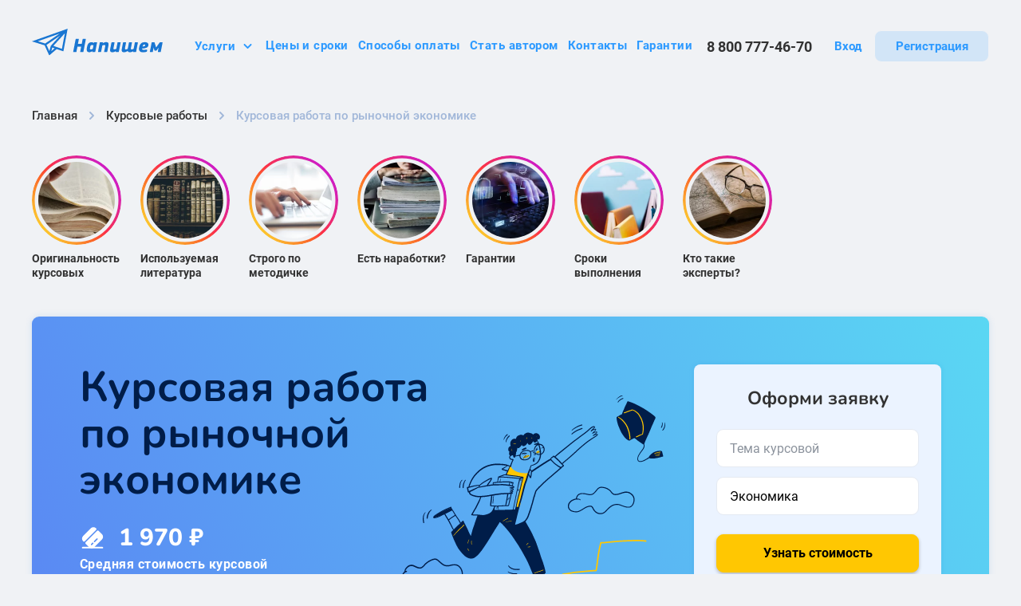

--- FILE ---
content_type: text/html; charset=UTF-8
request_url: https://www.napishem.ru/zakaz/kursovaja-rabota-po-rynochnoy-ekonomike.html
body_size: 47103
content:
  

<!doctype html>
<html lang="ru-RU">
<head>
	<meta charset="UTF-8">
	<meta name="viewport" content="width=device-width, initial-scale=1">
	<link rel="profile" href="https://gmpg.org/xfn/11">

  <link rel="apple-touch-icon" sizes="180x180" href="https://www.napishem.ru/wp-content/themes/napishem/images/favicon/apple-touch-icon.png">
  <link rel="icon" type="image/png" sizes="32x32" href="https://www.napishem.ru/wp-content/themes/napishem/images/favicon/favicon-32x32.png">
  <link rel="icon" type="image/png" sizes="16x16" href="https://www.napishem.ru/wp-content/themes/napishem/images/favicon/favicon-16x16.png">
  <link rel="manifest" href="https://www.napishem.ru/wp-content/themes/napishem/images/favicon/site.webmanifest">
  <link rel="mask-icon" href="https://www.napishem.ru/wp-content/themes/napishem/images/favicon/safari-pinned-tab.svg" color="#5bbad5">
  <meta name="msapplication-TileColor" content="#da532c">
  <meta name="theme-color" content="#1976D2">

  <link rel="preload" href="https://www.napishem.ru/wp-content/themes/napishem/fonts/Roboto-Medium.woff2" as="font" type="font/woff2" crossorigin="anonymous">
  <link rel="preload" href="https://www.napishem.ru/wp-content/themes/napishem/fonts/Roboto-Regular.woff2" as="font" type="font/woff2" crossorigin="anonymous">
  <link rel="preload" href="https://www.napishem.ru/wp-content/themes/napishem/fonts/Roboto-Bold.woff2" as="font" type="font/woff2" crossorigin="anonymous">
  <link rel="preload" href="https://www.napishem.ru/wp-content/themes/napishem/fonts/Nunito-SemiBold.woff2" as="font" type="font/woff2" crossorigin="anonymous">
  <link rel="preload" href="https://www.napishem.ru/wp-content/themes/napishem/fonts/Nunito-Bold.woff2" as="font" type="font/woff2" crossorigin="anonymous">

  <link rel="preload" href="https://www.napishem.ru/wp-content/themes/napishem/dist/js/index.js?ver=1.0.3999" as="script">
  <link rel="preload" href="https://www.napishem.ru/wp-content/themes/napishem/dist/css/main.css?ver=1.0.3999" as="style">

  <link href="https://www.googletagmanager.com" rel="preconnect">
  <link href="https://www.google-analytics.com" rel="preconnect">
  <link href="https://stats.g.doubleclick.net" rel="preconnect">
  <!-- <link href="https://lcab.talk-me.ru" rel="preconnect"> -->
  <link href="https://resonoon.com" rel="preconnect">

  


	<meta name='robots' content='index, follow, max-image-preview:large, max-snippet:-1, max-video-preview:-1' />
	<style>img:is([sizes="auto" i], [sizes^="auto," i]) { contain-intrinsic-size: 3000px 1500px }</style>
	
	<!-- This site is optimized with the Yoast SEO plugin v25.6 - https://yoast.com/wordpress/plugins/seo/ -->
	<title>Заказать курсовую работу по рыночной экономике недорого</title>
	<meta name="description" content="✍ Заказать курсовую работу рыночной экономике. Доступные цены на фриланс-бирже «Напишем»! ✔ Мы гарантируем выполнение работы качественно и в срок." />
	<link rel="canonical" href="https://www.napishem.ru/zakaz/kursovaja-rabota-po-rynochnoy-ekonomike.html" />
	<meta property="og:locale" content="ru_RU" />
	<meta property="og:type" content="article" />
	<meta property="og:title" content="Заказать курсовую работу по рыночной экономике недорого" />
	<meta property="og:description" content="✍ Заказать курсовую работу рыночной экономике. Доступные цены на фриланс-бирже «Напишем»! ✔ Мы гарантируем выполнение работы качественно и в срок." />
	<meta property="og:url" content="https://www.napishem.ru/zakaz/kursovaja-rabota-po-rynochnoy-ekonomike.html" />
	<meta property="og:site_name" content="napishem.ru" />
	<meta property="article:modified_time" content="2025-11-20T18:42:28+00:00" />
	<meta name="twitter:card" content="summary_large_image" />
	<!-- / Yoast SEO plugin. -->


<style id='classic-theme-styles-inline-css'>
/*! This file is auto-generated */
.wp-block-button__link{color:#fff;background-color:#32373c;border-radius:9999px;box-shadow:none;text-decoration:none;padding:calc(.667em + 2px) calc(1.333em + 2px);font-size:1.125em}.wp-block-file__button{background:#32373c;color:#fff;text-decoration:none}
</style>
<style id='global-styles-inline-css'>
:root{--wp--preset--aspect-ratio--square: 1;--wp--preset--aspect-ratio--4-3: 4/3;--wp--preset--aspect-ratio--3-4: 3/4;--wp--preset--aspect-ratio--3-2: 3/2;--wp--preset--aspect-ratio--2-3: 2/3;--wp--preset--aspect-ratio--16-9: 16/9;--wp--preset--aspect-ratio--9-16: 9/16;--wp--preset--color--black: #000000;--wp--preset--color--cyan-bluish-gray: #abb8c3;--wp--preset--color--white: #ffffff;--wp--preset--color--pale-pink: #f78da7;--wp--preset--color--vivid-red: #cf2e2e;--wp--preset--color--luminous-vivid-orange: #ff6900;--wp--preset--color--luminous-vivid-amber: #fcb900;--wp--preset--color--light-green-cyan: #7bdcb5;--wp--preset--color--vivid-green-cyan: #00d084;--wp--preset--color--pale-cyan-blue: #8ed1fc;--wp--preset--color--vivid-cyan-blue: #0693e3;--wp--preset--color--vivid-purple: #9b51e0;--wp--preset--gradient--vivid-cyan-blue-to-vivid-purple: linear-gradient(135deg,rgba(6,147,227,1) 0%,rgb(155,81,224) 100%);--wp--preset--gradient--light-green-cyan-to-vivid-green-cyan: linear-gradient(135deg,rgb(122,220,180) 0%,rgb(0,208,130) 100%);--wp--preset--gradient--luminous-vivid-amber-to-luminous-vivid-orange: linear-gradient(135deg,rgba(252,185,0,1) 0%,rgba(255,105,0,1) 100%);--wp--preset--gradient--luminous-vivid-orange-to-vivid-red: linear-gradient(135deg,rgba(255,105,0,1) 0%,rgb(207,46,46) 100%);--wp--preset--gradient--very-light-gray-to-cyan-bluish-gray: linear-gradient(135deg,rgb(238,238,238) 0%,rgb(169,184,195) 100%);--wp--preset--gradient--cool-to-warm-spectrum: linear-gradient(135deg,rgb(74,234,220) 0%,rgb(151,120,209) 20%,rgb(207,42,186) 40%,rgb(238,44,130) 60%,rgb(251,105,98) 80%,rgb(254,248,76) 100%);--wp--preset--gradient--blush-light-purple: linear-gradient(135deg,rgb(255,206,236) 0%,rgb(152,150,240) 100%);--wp--preset--gradient--blush-bordeaux: linear-gradient(135deg,rgb(254,205,165) 0%,rgb(254,45,45) 50%,rgb(107,0,62) 100%);--wp--preset--gradient--luminous-dusk: linear-gradient(135deg,rgb(255,203,112) 0%,rgb(199,81,192) 50%,rgb(65,88,208) 100%);--wp--preset--gradient--pale-ocean: linear-gradient(135deg,rgb(255,245,203) 0%,rgb(182,227,212) 50%,rgb(51,167,181) 100%);--wp--preset--gradient--electric-grass: linear-gradient(135deg,rgb(202,248,128) 0%,rgb(113,206,126) 100%);--wp--preset--gradient--midnight: linear-gradient(135deg,rgb(2,3,129) 0%,rgb(40,116,252) 100%);--wp--preset--font-size--small: 13px;--wp--preset--font-size--medium: 20px;--wp--preset--font-size--large: 36px;--wp--preset--font-size--x-large: 42px;--wp--preset--spacing--20: 0.44rem;--wp--preset--spacing--30: 0.67rem;--wp--preset--spacing--40: 1rem;--wp--preset--spacing--50: 1.5rem;--wp--preset--spacing--60: 2.25rem;--wp--preset--spacing--70: 3.38rem;--wp--preset--spacing--80: 5.06rem;--wp--preset--shadow--natural: 6px 6px 9px rgba(0, 0, 0, 0.2);--wp--preset--shadow--deep: 12px 12px 50px rgba(0, 0, 0, 0.4);--wp--preset--shadow--sharp: 6px 6px 0px rgba(0, 0, 0, 0.2);--wp--preset--shadow--outlined: 6px 6px 0px -3px rgba(255, 255, 255, 1), 6px 6px rgba(0, 0, 0, 1);--wp--preset--shadow--crisp: 6px 6px 0px rgba(0, 0, 0, 1);}:where(.is-layout-flex){gap: 0.5em;}:where(.is-layout-grid){gap: 0.5em;}body .is-layout-flex{display: flex;}.is-layout-flex{flex-wrap: wrap;align-items: center;}.is-layout-flex > :is(*, div){margin: 0;}body .is-layout-grid{display: grid;}.is-layout-grid > :is(*, div){margin: 0;}:where(.wp-block-columns.is-layout-flex){gap: 2em;}:where(.wp-block-columns.is-layout-grid){gap: 2em;}:where(.wp-block-post-template.is-layout-flex){gap: 1.25em;}:where(.wp-block-post-template.is-layout-grid){gap: 1.25em;}.has-black-color{color: var(--wp--preset--color--black) !important;}.has-cyan-bluish-gray-color{color: var(--wp--preset--color--cyan-bluish-gray) !important;}.has-white-color{color: var(--wp--preset--color--white) !important;}.has-pale-pink-color{color: var(--wp--preset--color--pale-pink) !important;}.has-vivid-red-color{color: var(--wp--preset--color--vivid-red) !important;}.has-luminous-vivid-orange-color{color: var(--wp--preset--color--luminous-vivid-orange) !important;}.has-luminous-vivid-amber-color{color: var(--wp--preset--color--luminous-vivid-amber) !important;}.has-light-green-cyan-color{color: var(--wp--preset--color--light-green-cyan) !important;}.has-vivid-green-cyan-color{color: var(--wp--preset--color--vivid-green-cyan) !important;}.has-pale-cyan-blue-color{color: var(--wp--preset--color--pale-cyan-blue) !important;}.has-vivid-cyan-blue-color{color: var(--wp--preset--color--vivid-cyan-blue) !important;}.has-vivid-purple-color{color: var(--wp--preset--color--vivid-purple) !important;}.has-black-background-color{background-color: var(--wp--preset--color--black) !important;}.has-cyan-bluish-gray-background-color{background-color: var(--wp--preset--color--cyan-bluish-gray) !important;}.has-white-background-color{background-color: var(--wp--preset--color--white) !important;}.has-pale-pink-background-color{background-color: var(--wp--preset--color--pale-pink) !important;}.has-vivid-red-background-color{background-color: var(--wp--preset--color--vivid-red) !important;}.has-luminous-vivid-orange-background-color{background-color: var(--wp--preset--color--luminous-vivid-orange) !important;}.has-luminous-vivid-amber-background-color{background-color: var(--wp--preset--color--luminous-vivid-amber) !important;}.has-light-green-cyan-background-color{background-color: var(--wp--preset--color--light-green-cyan) !important;}.has-vivid-green-cyan-background-color{background-color: var(--wp--preset--color--vivid-green-cyan) !important;}.has-pale-cyan-blue-background-color{background-color: var(--wp--preset--color--pale-cyan-blue) !important;}.has-vivid-cyan-blue-background-color{background-color: var(--wp--preset--color--vivid-cyan-blue) !important;}.has-vivid-purple-background-color{background-color: var(--wp--preset--color--vivid-purple) !important;}.has-black-border-color{border-color: var(--wp--preset--color--black) !important;}.has-cyan-bluish-gray-border-color{border-color: var(--wp--preset--color--cyan-bluish-gray) !important;}.has-white-border-color{border-color: var(--wp--preset--color--white) !important;}.has-pale-pink-border-color{border-color: var(--wp--preset--color--pale-pink) !important;}.has-vivid-red-border-color{border-color: var(--wp--preset--color--vivid-red) !important;}.has-luminous-vivid-orange-border-color{border-color: var(--wp--preset--color--luminous-vivid-orange) !important;}.has-luminous-vivid-amber-border-color{border-color: var(--wp--preset--color--luminous-vivid-amber) !important;}.has-light-green-cyan-border-color{border-color: var(--wp--preset--color--light-green-cyan) !important;}.has-vivid-green-cyan-border-color{border-color: var(--wp--preset--color--vivid-green-cyan) !important;}.has-pale-cyan-blue-border-color{border-color: var(--wp--preset--color--pale-cyan-blue) !important;}.has-vivid-cyan-blue-border-color{border-color: var(--wp--preset--color--vivid-cyan-blue) !important;}.has-vivid-purple-border-color{border-color: var(--wp--preset--color--vivid-purple) !important;}.has-vivid-cyan-blue-to-vivid-purple-gradient-background{background: var(--wp--preset--gradient--vivid-cyan-blue-to-vivid-purple) !important;}.has-light-green-cyan-to-vivid-green-cyan-gradient-background{background: var(--wp--preset--gradient--light-green-cyan-to-vivid-green-cyan) !important;}.has-luminous-vivid-amber-to-luminous-vivid-orange-gradient-background{background: var(--wp--preset--gradient--luminous-vivid-amber-to-luminous-vivid-orange) !important;}.has-luminous-vivid-orange-to-vivid-red-gradient-background{background: var(--wp--preset--gradient--luminous-vivid-orange-to-vivid-red) !important;}.has-very-light-gray-to-cyan-bluish-gray-gradient-background{background: var(--wp--preset--gradient--very-light-gray-to-cyan-bluish-gray) !important;}.has-cool-to-warm-spectrum-gradient-background{background: var(--wp--preset--gradient--cool-to-warm-spectrum) !important;}.has-blush-light-purple-gradient-background{background: var(--wp--preset--gradient--blush-light-purple) !important;}.has-blush-bordeaux-gradient-background{background: var(--wp--preset--gradient--blush-bordeaux) !important;}.has-luminous-dusk-gradient-background{background: var(--wp--preset--gradient--luminous-dusk) !important;}.has-pale-ocean-gradient-background{background: var(--wp--preset--gradient--pale-ocean) !important;}.has-electric-grass-gradient-background{background: var(--wp--preset--gradient--electric-grass) !important;}.has-midnight-gradient-background{background: var(--wp--preset--gradient--midnight) !important;}.has-small-font-size{font-size: var(--wp--preset--font-size--small) !important;}.has-medium-font-size{font-size: var(--wp--preset--font-size--medium) !important;}.has-large-font-size{font-size: var(--wp--preset--font-size--large) !important;}.has-x-large-font-size{font-size: var(--wp--preset--font-size--x-large) !important;}
:where(.wp-block-post-template.is-layout-flex){gap: 1.25em;}:where(.wp-block-post-template.is-layout-grid){gap: 1.25em;}
:where(.wp-block-columns.is-layout-flex){gap: 2em;}:where(.wp-block-columns.is-layout-grid){gap: 2em;}
:root :where(.wp-block-pullquote){font-size: 1.5em;line-height: 1.6;}
</style>
<link rel='stylesheet' id='main-css-css' href='https://www.napishem.ru/wp-content/themes/napishem/dist/css/main.css?ver=1.0.3999' media='all' />
<link rel='stylesheet' id='page-service-css' href='https://www.napishem.ru/wp-content/themes/napishem/dist/css/service-page-kurs.css?ver=1.0.3999' media='all' />

  

  
            
      <link rel="alternate" hreflang="ru-ru" href="https://www.napishem.ru/zakaz/kursovaja-rabota-po-rynochnoy-ekonomike.html">
      
  
  <script>
    MathJax = {
      tex: {
        inlineMath: [['$','$'],['\\(','\\)']],
        processEscapes: true
      },
      options: {
        ignoreHtmlClass: 'tex2jax_ignore|editor-rich-text'
      }
    };
  </script>

  
  <script>
    window.api_url = "https://www.napishem.ru";
  </script>

  

  <!-- АБ ТЕСТ МЕТА ТЕГ -->
  
  <!-- должно быть до аналики -->
  
  <!-- / АБ ТЕСТ МЕТА ТЕГ -->

            <!-- Google Tag Manager -->
      <script>
        (function(w,d,s,l,i){w[l]=w[l]||[];w[l].push({'gtm.start':
            new Date().getTime(),event:'gtm.js'});var f=d.getElementsByTagName(s)[0],
            j=d.createElement(s),dl=l!='dataLayer'?'&l='+l:'';j.async=true;j.src=
            'https://www.googletagmanager.com/gtm.js?id='+i+dl;f.parentNode.insertBefore(j,f);
          })(window,document,'script','dataLayer','GTM-PWWWBTQ');
      </script>

      <!-- Anti-flicker snippet (recommended)  -->
      <style>.async-hide { opacity: 0 !important} </style>
      <script>
        (function(a,s,y,n,c,h,i,d,e){s.className+=' '+y;h.start=1*new Date;
          h.end=i=function(){s.className=s.className.replace(RegExp(' ?'+y),'')};
          (a[n]=a[n]||[]).hide=h;setTimeout(function(){i();h.end=null},c);h.timeout=c;
        })(window,document.documentElement,'async-hide','dataLayer',5000,
          {'GTM-PWWWBTQ':true});
      </script>

      
  <!-- Кастомные метатеги -->
    <!-- / Кастомные метатеги -->

  </head>

<body
  class="wp-singular services-template-default single single-services postid-23501 wp-embed-responsive wp-theme-napishem student-kurs"  data-type="20"  data-kind="EDU_ORDER"  data-post-id="23501">

<!-- Google Tag Manager (noscript) -->
<noscript>
  <iframe src="https://www.googletagmanager.com/ns.html?id=GTM-PWWWBTQ" height="0" width="0" style="display:none;visibility:hidden"></iframe>
</noscript>
<!-- End Google Tag Manager (noscript) -->

  <div class="page">

    
    
    
<header class="headerAB">
	<div class="container">
		<div class="headerAB__wrapper">
			<a href="/" class="headerAB__logo">
        <img width="196" height="40" src="https://www.napishem.ru/wp-content/themes/napishem/images/logo.svg" alt="фриланс биржа напишем лого" decoding="async">
			</a>

			<div class="headerAB__burger">
				<button class="burgerAB" type="button" aria-label="Бургер меню">
					<span class="burgerAB__wrapper">
						<span class="burgerAB__line"></span>
						<span class="burgerAB__line"></span>
						<span class="burgerAB__line"></span>
					</span>
				</button>
			</div>

			<div class="headerAB__menu">
				<div class="headerAB__overlay"></div>

				<div class="headerAB__menu-wrapper">
					<div class="headerAB__menu-scroll" data-scroll-lock-scrollable>
            
<ul class="menuAB">
  <li class="menuAB__item">
    <button type="button" class="menuAB__link open-submenu">
      Услуги

      <svg class="menuAB__link-icon" width="21" height="20" viewBox="0 0 21 20" fill="none" xmlns="http://www.w3.org/2000/svg">
        <path fill-rule="evenodd" clip-rule="evenodd" d="M5.79289 7.29289C6.18342 6.90237 6.81658 6.90237 7.20711 7.29289L10.5 10.5858L13.7929 7.29289C14.1834 6.90237 14.8166 6.90237 15.2071 7.29289C15.5976 7.68342 15.5976 8.31658 15.2071 8.70711L11.2071 12.7071C10.8166 13.0976 10.1834 13.0976 9.79289 12.7071L5.79289 8.70711C5.40237 8.31658 5.40237 7.68342 5.79289 7.29289Z" fill="#2D9AFF"/>
      </svg>
    </button>

    <div class="menuAB__submenu-wrapper">
                    <ul class="menuAB__submenu">

                      
            <li class="menuAB__submenu-item">
              <a href="https://www.napishem.ru/zakaz/diplomnaja-rabota.html" class="menuAB__submenu-link">Дипломная работа</a>
            </li>
                      
            <li class="menuAB__submenu-item">
              <a href="https://www.napishem.ru/zakaz/kursovaja-rabota.html" class="menuAB__submenu-link">Курсовая работа</a>
            </li>
                      
            <li class="menuAB__submenu-item">
              <a href="https://www.napishem.ru/zakaz/domashnee-zadanie.html" class="menuAB__submenu-link">Домашнее задание</a>
            </li>
                      
            <li class="menuAB__submenu-item">
              <a href="https://www.napishem.ru/zakaz/referat.html" class="menuAB__submenu-link">Реферат</a>
            </li>
                      
            <li class="menuAB__submenu-item">
              <a href="https://www.napishem.ru/zakaz/perevody.html" class="menuAB__submenu-link">Переводы</a>
            </li>
                      
            <li class="menuAB__submenu-item">
              <a href="https://www.napishem.ru/zakaz/nabor-teksta.html" class="menuAB__submenu-link">Набор текста</a>
            </li>
                      
            <li class="menuAB__submenu-item">
              <a href="https://www.napishem.ru/zakaz/esse.html" class="menuAB__submenu-link">Эссе</a>
            </li>
                      
            <li class="menuAB__submenu-item">
              <a href="https://www.napishem.ru/zakaz/nauchnaya-statya.html" class="menuAB__submenu-link">Научная статья</a>
            </li>
                      
            <li class="menuAB__submenu-item">
              <a href="https://www.napishem.ru/zakaz/kontrolnaya.html" class="menuAB__submenu-link">Контрольная</a>
            </li>
                  </ul>
          </div>
  </li>
  <li class="menuAB__item">
    <a href="https://www.napishem.ru/services-and-prices/" class="menuAB__link">Цены и сроки</a>
  </li>
  <li class="menuAB__item">
    <a href="https://www.napishem.ru/sposoby-oplaty/" class="menuAB__link">Способы оплаты</a>
  </li>
      <li class="menuAB__item">
      <a href="https://www.napishem.ru/authors/" class="menuAB__link">Стать автором</a>
    </li>
    <li class="menuAB__item">
    <a href="https://www.napishem.ru/contacts/" class="menuAB__link">Контакты</a>
  </li>
  <li class="menuAB__item">
    <a href="https://www.napishem.ru/guarantees/" class="menuAB__link">Гарантии</a>
  </li>
</ul>

						<div class="headerAB__phone-wrapper">
							<a href="tel:88007774670" class="headerAB__number">8 800 777-46-70</a>
						</div>

						<div class="headerABButtons headerAB__buttons loading">
              <a href="https://www.napishem.ru/login" rel="nofollow" class="button button--link headerABButtons__login">Вход</a>
              <a href="https://www.napishem.ru/signup" rel="nofollow" class="button headerABButtons__registration">Регистрация</a>
            </div>
          </div>
				</div>
			</div>
		</div>
	</div>
</header>

    <main>

  <div class="pageService">

    
    
          
      <div class="pageService__breadcrumbs-wrapper">
        
<div class="breadcrumbsServiceAB">
  <ul class="breadcrumbsServiceAB__list" itemscope itemtype="https://schema.org/BreadcrumbList">
    <li class="breadcrumbsServiceAB__item" itemprop="itemListElement" itemscope itemtype="https://schema.org/ListItem">
      <a href="/" class="breadcrumbsServiceAB__link" title="Главная" itemprop="item">
        <span itemprop="name">Главная</span>
      </a>
      <meta itemprop="position" content="1">
    </li>

        
      <li class="breadcrumbsServiceAB__item" itemprop="itemListElement" itemscope itemtype="https://schema.org/ListItem">
                  <a href="https://www.napishem.ru/zakaz/kursovaja-rabota.html" class="breadcrumbsServiceAB__link" title="Курсовые работы" itemprop="item">
            <span itemprop="name">Курсовые работы</span>
          </a>
        
        <meta itemprop="position" content="2">
      </li>

          
      <li class="breadcrumbsServiceAB__item" itemprop="itemListElement" itemscope itemtype="https://schema.org/ListItem">
                  <span itemprop="name">Курсовая работа по рыночной экономике</span>
        
        <meta itemprop="position" content="3">
      </li>

          
  </ul>
</div>

        <div class="pageService__stories">
          
  
<noindex>
<div class="stories" data-field="student_kurs_stories_work_group" data-type="post" data-category="" data-page-id="23501">
  <div class="stories__previews">
    <div class="stories__previews-slider swiper">
      <div class="swiper-wrapper">
                <div class="swiper-slide">
          <div class="stories__preview stories__preview--viewed" data-id="26076">
            <div class="stories__preview-icon-wrapper">
              <div class="stories__preview-icon">
                
                                  <picture><source srcset="https://www.napishem.ru/wp-content/uploads/2023/07/story-avatar-1@2x.webp 192w, https://www.napishem.ru/wp-content/uploads/2023/07/story-avatar-1@2x-150x150.webp 150w" sizes="(max-width: 192px) 100vw, 192px" type="image/webp"><img width="192" height="192" src="https://www.napishem.ru/wp-content/uploads/2023/07/story-avatar-1@2x.png" class="attachment-post-thumbnail size-post-thumbnail wp-post-image webpexpress-processed" alt="&#1063;&#1077;&#1083;&#1086;&#1074;&#1077;&#1082; &#1087;&#1077;&#1088;&#1077;&#1083;&#1080;&#1089;&#1090;&#1099;&#1074;&#1072;&#1077;&#1090; &#1089;&#1090;&#1088;&#1072;&#1085;&#1080;&#1094;&#1099; &#1087;&#1086;&#1078;&#1077;&#1083;&#1090;&#1077;&#1074;&#1096;&#1077;&#1081; &#1086;&#1090; &#1074;&#1088;&#1077;&#1084;&#1077;&#1085;&#1080; &#1082;&#1085;&#1080;&#1075;&#1080;" decoding="async" srcset="https://www.napishem.ru/wp-content/uploads/2023/07/story-avatar-1@2x.png 192w, https://www.napishem.ru/wp-content/uploads/2023/07/story-avatar-1@2x-150x150.png 150w" sizes="(max-width: 192px) 100vw, 192px"></picture>                              </div>
            </div>
            <div class="stories__preview-title">Оригинальность курсовых</div>
          </div>
        </div>
                <div class="swiper-slide">
          <div class="stories__preview stories__preview--viewed" data-id="26082">
            <div class="stories__preview-icon-wrapper">
              <div class="stories__preview-icon">
                
                                  <picture><source srcset="https://www.napishem.ru/wp-content/uploads/2023/07/story-avatar-7@2x.webp 192w, https://www.napishem.ru/wp-content/uploads/2023/07/story-avatar-7@2x-150x150.webp 150w" sizes="(max-width: 192px) 100vw, 192px" type="image/webp"><img width="192" height="192" src="https://www.napishem.ru/wp-content/uploads/2023/07/story-avatar-7@2x.png" class="attachment-post-thumbnail size-post-thumbnail wp-post-image webpexpress-processed" alt="&#1050;&#1086;&#1083;&#1083;&#1077;&#1082;&#1094;&#1080;&#1103; &#1082;&#1085;&#1080;&#1075;" decoding="async" srcset="https://www.napishem.ru/wp-content/uploads/2023/07/story-avatar-7@2x.png 192w, https://www.napishem.ru/wp-content/uploads/2023/07/story-avatar-7@2x-150x150.png 150w" sizes="(max-width: 192px) 100vw, 192px"></picture>                              </div>
            </div>
            <div class="stories__preview-title">Используемая литература</div>
          </div>
        </div>
                <div class="swiper-slide">
          <div class="stories__preview stories__preview--viewed" data-id="26083">
            <div class="stories__preview-icon-wrapper">
              <div class="stories__preview-icon">
                
                                  <picture><source srcset="https://www.napishem.ru/wp-content/uploads/2023/07/story-avatar-8@2x.webp 192w, https://www.napishem.ru/wp-content/uploads/2023/07/story-avatar-8@2x-150x150.webp 150w" sizes="(max-width: 192px) 100vw, 192px" type="image/webp"><img width="192" height="192" src="https://www.napishem.ru/wp-content/uploads/2023/07/story-avatar-8@2x.png" class="attachment-post-thumbnail size-post-thumbnail wp-post-image webpexpress-processed" alt="&#1056;&#1091;&#1082;&#1080; &#1095;&#1077;&#1083;&#1086;&#1074;&#1077;&#1082;&#1072;, &#1087;&#1077;&#1095;&#1072;&#1090;&#1072;&#1102;&#1097;&#1077;&#1075;&#1086; &#1085;&#1072; &#1082;&#1083;&#1072;&#1074;&#1080;&#1072;&#1090;&#1091;&#1088;&#1077; &#1085;&#1086;&#1091;&#1090;&#1073;&#1091;&#1082;&#1072;" decoding="async" srcset="https://www.napishem.ru/wp-content/uploads/2023/07/story-avatar-8@2x.png 192w, https://www.napishem.ru/wp-content/uploads/2023/07/story-avatar-8@2x-150x150.png 150w" sizes="(max-width: 192px) 100vw, 192px"></picture>                              </div>
            </div>
            <div class="stories__preview-title">Строго по методичке</div>
          </div>
        </div>
                <div class="swiper-slide">
          <div class="stories__preview stories__preview--viewed" data-id="26088">
            <div class="stories__preview-icon-wrapper">
              <div class="stories__preview-icon">
                
                                  <picture><source srcset="https://www.napishem.ru/wp-content/uploads/2023/07/story-avatar-11@2x.webp 192w, https://www.napishem.ru/wp-content/uploads/2023/07/story-avatar-11@2x-150x150.webp 150w" sizes="auto, (max-width: 192px) 100vw, 192px" type="image/webp"><img width="192" height="192" src="https://www.napishem.ru/wp-content/uploads/2023/07/story-avatar-11@2x.png" class="attachment-post-thumbnail size-post-thumbnail wp-post-image webpexpress-processed" alt="&#1057;&#1090;&#1091;&#1076;&#1077;&#1085;&#1090; &#1083;&#1077;&#1078;&#1080;&#1090; &#1085;&#1072; &#1089;&#1090;&#1086;&#1087;&#1082;&#1077; &#1082;&#1085;&#1080;&#1075;" decoding="async" loading="lazy" srcset="https://www.napishem.ru/wp-content/uploads/2023/07/story-avatar-11@2x.png 192w, https://www.napishem.ru/wp-content/uploads/2023/07/story-avatar-11@2x-150x150.png 150w" sizes="auto, (max-width: 192px) 100vw, 192px"></picture>                              </div>
            </div>
            <div class="stories__preview-title">Есть наработки?</div>
          </div>
        </div>
                <div class="swiper-slide">
          <div class="stories__preview stories__preview--viewed" data-id="26084">
            <div class="stories__preview-icon-wrapper">
              <div class="stories__preview-icon">
                
                                  <picture><source srcset="https://www.napishem.ru/wp-content/uploads/2023/07/story-avatar-9@2x.webp 192w, https://www.napishem.ru/wp-content/uploads/2023/07/story-avatar-9@2x-150x150.webp 150w" sizes="auto, (max-width: 192px) 100vw, 192px" type="image/webp"><img width="192" height="192" src="https://www.napishem.ru/wp-content/uploads/2023/07/story-avatar-9@2x.png" class="attachment-post-thumbnail size-post-thumbnail wp-post-image webpexpress-processed" alt="&#1048;&#1085;&#1092;&#1086;&#1088;&#1084;&#1072;&#1094;&#1080;&#1086;&#1085;&#1085;&#1072;&#1103; &#1073;&#1077;&#1079;&#1086;&#1087;&#1072;&#1089;&#1090;&#1085;&#1086;&#1089;&#1090;&#1100;" decoding="async" loading="lazy" srcset="https://www.napishem.ru/wp-content/uploads/2023/07/story-avatar-9@2x.png 192w, https://www.napishem.ru/wp-content/uploads/2023/07/story-avatar-9@2x-150x150.png 150w" sizes="auto, (max-width: 192px) 100vw, 192px"></picture>                              </div>
            </div>
            <div class="stories__preview-title">Гарантии</div>
          </div>
        </div>
                <div class="swiper-slide">
          <div class="stories__preview stories__preview--viewed" data-id="26085">
            <div class="stories__preview-icon-wrapper">
              <div class="stories__preview-icon">
                
                                  <picture><source srcset="https://www.napishem.ru/wp-content/uploads/2023/07/story-avatar-10@2x-1.webp 192w, https://www.napishem.ru/wp-content/uploads/2023/07/story-avatar-10@2x-1-150x150.webp 150w" sizes="auto, (max-width: 192px) 100vw, 192px" type="image/webp"><img width="192" height="192" src="https://www.napishem.ru/wp-content/uploads/2023/07/story-avatar-10@2x-1.png" class="attachment-post-thumbnail size-post-thumbnail wp-post-image webpexpress-processed" alt="&#1052;&#1072;&#1083;&#1077;&#1085;&#1100;&#1082;&#1080;&#1081; &#1095;&#1077;&#1083;&#1086;&#1074;&#1077;&#1082; &#1085;&#1072; &#1082;&#1085;&#1080;&#1075;&#1077;" decoding="async" loading="lazy" srcset="https://www.napishem.ru/wp-content/uploads/2023/07/story-avatar-10@2x-1.png 192w, https://www.napishem.ru/wp-content/uploads/2023/07/story-avatar-10@2x-1-150x150.png 150w" sizes="auto, (max-width: 192px) 100vw, 192px"></picture>                              </div>
            </div>
            <div class="stories__preview-title">Сроки выполнения</div>
          </div>
        </div>
                <div class="swiper-slide">
          <div class="stories__preview stories__preview--viewed" data-id="26080">
            <div class="stories__preview-icon-wrapper">
              <div class="stories__preview-icon">
                
                                  <picture><source srcset="https://www.napishem.ru/wp-content/uploads/2023/07/story-avatar-5@2x.webp 192w, https://www.napishem.ru/wp-content/uploads/2023/07/story-avatar-5@2x-150x150.webp 150w" sizes="auto, (max-width: 192px) 100vw, 192px" type="image/webp"><img width="192" height="192" src="https://www.napishem.ru/wp-content/uploads/2023/07/story-avatar-5@2x.png" class="attachment-post-thumbnail size-post-thumbnail wp-post-image webpexpress-processed" alt="&#1086;&#1095;&#1082;&#1080; &#1089; &#1095;&#1077;&#1088;&#1085;&#1086;&#1081; &#1086;&#1087;&#1088;&#1072;&#1074;&#1086;&#1081;, &#1083;&#1077;&#1078;&#1072;&#1097;&#1080;&#1077; &#1085;&#1072; &#1086;&#1090;&#1082;&#1088;&#1099;&#1090;&#1086;&#1081; &#1082;&#1085;&#1080;&#1075;&#1077;" decoding="async" loading="lazy" srcset="https://www.napishem.ru/wp-content/uploads/2023/07/story-avatar-5@2x.png 192w, https://www.napishem.ru/wp-content/uploads/2023/07/story-avatar-5@2x-150x150.png 150w" sizes="auto, (max-width: 192px) 100vw, 192px"></picture>                              </div>
            </div>
            <div class="stories__preview-title">Кто такие эксперты?</div>
          </div>
        </div>
              </div>

      <button type="button" class="swiper-button-prev" aria-label="Предыдущий слайд"></button>
      <button type="button" class="swiper-button-next" aria-label="Следующий слайд"></button>
    </div>
  </div>

  <div class="stories__modal-wrapper">

  </div>

</div>
</noindex>
        </div>
      </div>

      
<section class="heroServiceKurs" id="hero">
  <div class="heroServiceKurs__content">

    <div class="heroServiceKurs__title-wrapper">
      <h1 class="heroServiceKurs__title">Курсовая работа по рыночной экономике</h1>

          </div>

    <div class="heroServiceKurs__price">
      <div class="heroServiceKurs__price-icon">

        <svg width="32" height="33" viewBox="0 0 32 33" fill="none" xmlns="http://www.w3.org/2000/svg">
          <path d="M29.3337 28.8333C29.3337 29.38 28.8803 29.8333 28.3337 29.8333H3.66699C3.12033 29.8333 2.66699 29.38 2.66699 28.8333C2.66699 28.2867 3.12033 27.8333 3.66699 27.8333H28.3337C28.8803 27.8333 29.3337 28.2867 29.3337 28.8333Z" fill="currentColor"/>
          <path d="M20.5202 6.52666L6.20025 20.8467C5.65358 21.3933 4.77358 21.3933 4.24025 20.8467H4.22691C2.37358 18.98 2.37358 15.9667 4.22691 14.1133L13.7602 4.57999C15.6269 2.71333 18.6402 2.71333 20.5069 4.57999C21.0536 5.09999 21.0536 5.99333 20.5202 6.52666Z" fill="currentColor"/>
          <path d="M27.7596 11.82L23.6929 7.75334C23.1463 7.20667 22.2663 7.20667 21.7329 7.75334L7.41293 22.0733C6.86626 22.6067 6.86626 23.4867 7.41293 24.0333L11.4796 28.1133C13.3463 29.9667 16.3596 29.9667 18.2263 28.1133L27.7463 18.58C29.6396 16.7133 29.6396 13.6867 27.7596 11.82ZM17.0129 23.86L15.3996 25.4867C15.0663 25.82 14.5196 25.82 14.1729 25.4867C13.8396 25.1533 13.8396 24.6067 14.1729 24.26L15.7996 22.6333C16.1196 22.3133 16.6796 22.3133 17.0129 22.6333C17.3463 22.9667 17.3463 23.54 17.0129 23.86ZM22.3063 18.5667L19.0529 21.8333C18.7196 22.1533 18.1729 22.1533 17.8263 21.8333C17.4929 21.5 17.4929 20.9533 17.8263 20.6067L21.0929 17.34C21.4129 17.02 21.9729 17.02 22.3063 17.34C22.6396 17.6867 22.6396 18.2333 22.3063 18.5667Z" fill="currentColor"/>
        </svg>

      </div>
      <div class="heroServiceKurs__price-full">1 970 ₽</div>
    </div>

    <div class="heroServiceKurs__price-description">
      Средняя стоимость курсовой    </div>

    <div class="heroServiceKurs__story">
      
  <noindex>
<div class="storySingle" data-field="student_kurs_stories_hero_group" data-type="post" data-category="" data-page-id="23501">
  <div class="storySingle__preview storySingle__preview--viewed" data-id="26076">
    <div class="storySingle__preview-icon-wrapper">
      <div class="storySingle__preview-icon">
        
                  <picture><source srcset="https://www.napishem.ru/wp-content/uploads/2023/07/story-avatar-1@2x.webp 192w, https://www.napishem.ru/wp-content/uploads/2023/07/story-avatar-1@2x-150x150.webp 150w" sizes="auto, (max-width: 192px) 100vw, 192px" type="image/webp"><img width="192" height="192" src="https://www.napishem.ru/wp-content/uploads/2023/07/story-avatar-1@2x.png" class="attachment-post-thumbnail size-post-thumbnail wp-post-image webpexpress-processed" alt="&#1063;&#1077;&#1083;&#1086;&#1074;&#1077;&#1082; &#1087;&#1077;&#1088;&#1077;&#1083;&#1080;&#1089;&#1090;&#1099;&#1074;&#1072;&#1077;&#1090; &#1089;&#1090;&#1088;&#1072;&#1085;&#1080;&#1094;&#1099; &#1087;&#1086;&#1078;&#1077;&#1083;&#1090;&#1077;&#1074;&#1096;&#1077;&#1081; &#1086;&#1090; &#1074;&#1088;&#1077;&#1084;&#1077;&#1085;&#1080; &#1082;&#1085;&#1080;&#1075;&#1080;" decoding="async" loading="lazy" srcset="https://www.napishem.ru/wp-content/uploads/2023/07/story-avatar-1@2x.png 192w, https://www.napishem.ru/wp-content/uploads/2023/07/story-avatar-1@2x-150x150.png 150w" sizes="auto, (max-width: 192px) 100vw, 192px"></picture>              </div>
    </div>
    <div class="storySingle__preview-title">Уникальность  работ от 70%</div>
  </div>

  <div class="storySingle__modal-wrapper">
  </div>

</div>
</noindex>

    </div>
  </div>

  <div class="heroServiceKurs__image">
    <img src="https://www.napishem.ru/wp-content/themes/napishem/images/sale-template/img-hero.svg" decoding="async" width="330" height="303" alt="Студент">
  </div>

  <div class="heroServiceKurs__form">
    <div class="heroServiceKurs__form-title">Оформи заявку</div>

    <form action="#" method="post" class="order-form">

      <div class="input2">
        <label class="input2__label" for="topic">Тема курсовой</label>
        <input class="input2__field" type="text" name="topic" id="topic" placeholder="Тема курсовой" >
        <div class="input2__errors"></div>
      </div>

      <div class="selectAutocomplete2">
        <label class="selectAutocomplete2__label" for="subject">Предмет</label>
        <input class="selectAutocomplete2__field" value="Экономика" placeholder="Предмет" type="text" name="subject" id="subject" autocomplete="off">

        <select hidden data-init-value="557"></select>

        <div class="selectAutocomplete2__errors"></div>

        <div class="selectAutocomplete2__dropdown" role="listbox"></div>
      </div>

      <button type="submit" class="heroServiceKurs__submit button button--primary button--primary-shadow button--size-l">Узнать стоимость</button>


      <div class="heroServiceKurs__form-description">Чтобы узнать стоимость курсовой, оставь заявку на оценку.</div>

      <div class="heroServiceKurs__form-description-free">Это совершенно бесплатно!</div>
    </form>
  </div>
</section>

      <!-- https://tracker.yandex.ru/DEV-1656 -->

      
      
      
<div class="serviceFaqAB">
  <div class="serviceFaqAB__title section-title">Часто задаваемые вопросы</div>

  <ul class="serviceFaqAB__list" itemscope itemtype="https://schema.org/FAQPage">
          
      <li class="serviceFaqAB__item" itemscope itemprop="mainEntity" itemtype="https://schema.org/Question">
        <div class="serviceFaqAB__item-question">

                      <div class="serviceFaqAB__item-text" itemprop="name">
              Курсовая работа по рыночной экономике как заказывается у автора «Напишем»?            </div>
                  </div>

        <div class="serviceFaqAB__answer" itemscope itemprop="acceptedAnswer" itemtype="https://schema.org/Answer">
          <div class="serviceFaqAB__inner">
            <div class="serviceFaqAB__answer-text" itemprop="text">
              <p>Сначала нужно правильно заполнить несложную форму. В ней опишите свой заказ, указав тип требуемой работы, ее тему, Ваше имя, реальный адрес электронной почты. После отправления заполненной заявки дождитесь предложений наших авторов. Среди присланных ставок подберите максимально выгодный вариант. Затем оплатите свой заказ. После прихода Вашего перевода автор получит сигнал о начале написания и в оговоренное с Вами время выложит на сайте «Напишем» готовую курсовую. Забрав ее и распечатав, согласуйте работу с Вашим преподавателем. При возникновении необходимости доработки, автор быстро внесет коррективы. После полного исполнения обязательств, он получит гонорар.</p>
            </div>
          </div>
        </div>

      </li>
          
      <li class="serviceFaqAB__item" itemscope itemprop="mainEntity" itemtype="https://schema.org/Question">
        <div class="serviceFaqAB__item-question">

                      <div class="serviceFaqAB__item-text" itemprop="name">
              Курсовая работа по теме «Рыночная экономика» сколько стоит в «Напишем»?            </div>
                  </div>

        <div class="serviceFaqAB__answer" itemscope itemprop="acceptedAnswer" itemtype="https://schema.org/Answer">
          <div class="serviceFaqAB__inner">
            <div class="serviceFaqAB__answer-text" itemprop="text">
              <p>Оценка каждой работы происходит исходя из сложности темы и предъявляемых заказчиком требований. На указанный Вами адрес Вы получаете предложения авторов с ценами. Среди них выбирайте подходящую стоимость. Если не сможете выбрать хороший вариант, попробуйте провести торг, воспользовавшись кнопкой «Торговаться».</p>
            </div>
          </div>
        </div>

      </li>
          
      <li class="serviceFaqAB__item" itemscope itemprop="mainEntity" itemtype="https://schema.org/Question">
        <div class="serviceFaqAB__item-question">

                      <div class="serviceFaqAB__item-text" itemprop="name">
              Курсовая работа по рыночной экономике долго пишется автором биржи?            </div>
                  </div>

        <div class="serviceFaqAB__answer" itemscope itemprop="acceptedAnswer" itemtype="https://schema.org/Answer">
          <div class="serviceFaqAB__inner">
            <div class="serviceFaqAB__answer-text" itemprop="text">
              <p>Сроки всегда определяются авторами. Обычно дольше 5-ти дневного срока курсовые не пишутся. Если же заказчику необходимо ускорить процесс, то следует обговорить таковую возможность непосредственно с автором. Срочные заказы по написанию курсовой могут быть выполнены за 1 день.</p>
            </div>
          </div>
        </div>

      </li>
          
      <li class="serviceFaqAB__item" itemscope itemprop="mainEntity" itemtype="https://schema.org/Question">
        <div class="serviceFaqAB__item-question">

                      <div class="serviceFaqAB__item-text" itemprop="name">
              Курсовая работа по теме «Рыночная экономика» как оплачивается?            </div>
                  </div>

        <div class="serviceFaqAB__answer" itemscope itemprop="acceptedAnswer" itemtype="https://schema.org/Answer">
          <div class="serviceFaqAB__inner">
            <div class="serviceFaqAB__answer-text" itemprop="text">
              <p>Можете просмотреть возможные варианты оплат в разделе сайта «Личный кабинет», во вкладке «Мой счет». Перевести предоплату можно через банковские карты РФ, QIWI Кошелек, ЮMoney, Yandex Pay либо Карту Халва.</p>
            </div>
          </div>
        </div>

      </li>
          
      <li class="serviceFaqAB__item" itemscope itemprop="mainEntity" itemtype="https://schema.org/Question">
        <div class="serviceFaqAB__item-question">

                      <div class="serviceFaqAB__item-text" itemprop="name">
              Можно загрузить выбранному автору методические рекомендации, применимые к заказанной курсовой?            </div>
                  </div>

        <div class="serviceFaqAB__answer" itemscope itemprop="acceptedAnswer" itemtype="https://schema.org/Answer">
          <div class="serviceFaqAB__inner">
            <div class="serviceFaqAB__answer-text" itemprop="text">
              <p>Конечно. Прикрепить соответствующий текстовый либо графический файл несложно при оформлении заказа либо после его непосредственного размещения.</p>
            </div>
          </div>
        </div>

      </li>
          
      <li class="serviceFaqAB__item" itemscope itemprop="mainEntity" itemtype="https://schema.org/Question">
        <div class="serviceFaqAB__item-question">

                      <div class="serviceFaqAB__item-text" itemprop="name">
              Как быстро написать курсовую по рыночной экономике?            </div>
                  </div>

        <div class="serviceFaqAB__answer" itemscope itemprop="acceptedAnswer" itemtype="https://schema.org/Answer">
          <div class="serviceFaqAB__inner">
            <div class="serviceFaqAB__answer-text" itemprop="text">
              <p>Курсовая по рыночной экономике содержит внушительный теоретический блок и не менее обширную практическую часть, где требуется проведение сравнительного анализа. Для получения качественного проекта стоит обратиться к нашим исполнителям. Специалисты с легкостью возьмутся за курсовую работу по рыночной экономике и быстро выполнят поставленную задачу.</p>
            </div>
          </div>
        </div>

      </li>
      </ul>

  <div class="serviceFaqAB__messagers">
    <div class="serviceFaqAB__messagers-title">Остались вопросы? Напиши нам и мы ответим</div>
    <div class="serviceFaqAB__messagers-wrapper">
      <button type="button" onclick="window.reso.openChatFunc(); return false;" class="serviceFaqAB__messagers-chat button button--size-l">Задать вопрос на сайте</button>

      <div class="serviceFaqAB__messagers-links">
        <a href="https://vk.me/napishem" target="_blank" class="serviceFaqAB__messagers-link serviceFaqAB__messagers-link--vk">
          <img src="https://www.napishem.ru/wp-content/themes/napishem/images/sale-template/ico-vk.svg" width="28" height="28" loading="lazy" alt="VK">
        </a>

        <a href="viber://pa?chatURI=napishem.com" target="_blank" class="serviceFaqAB__messagers-link serviceFaqAB__messagers-link--viber">
          <img src="https://www.napishem.ru/wp-content/themes/napishem/images/sale-template/ico-viber.svg" width="28" height="28" loading="lazy" alt="Viber">
        </a>

        <a href="https://t.me/Napishemru_bot" target="_blank" class="serviceFaqAB__messagers-link serviceFaqAB__messagers-link--telegram">
          <img src="https://www.napishem.ru/wp-content/themes/napishem/images/sale-template/ico-telegram.svg" width="28" height="28" loading="lazy" alt="Telegram">
        </a>
      </div>

      <button type="button" data-scroll-to="hero" class="serviceFaqAB__messagers-button button button--primary button--primary-shadow button--size-xl">Оставить заявку</button>
    </div>

  </div>
</div>

      
<div class="serviceStatisticAB">
  <div class="serviceStatisticAB__title section-title">Наши преимущества</div>

  <!-- Требование сео - таблица в две колонки -->
  <table class="serviceStatisticAB__table">
    <tr class="serviceStatisticAB__table-row">
      <td class="serviceStatisticAB__table-col serviceStatisticAB__table-col--title">
        <b>🖌️</b> Оригинальность
      </td>
      <td class="serviceStatisticAB__table-col serviceStatisticAB__table-col--value">от 70%</td>
    </tr>
    <tr class="serviceStatisticAB__table-row">
      <td class="serviceStatisticAB__table-col serviceStatisticAB__table-col--title">
        <b>💰</b> Цена
      </td>
      <td class="serviceStatisticAB__table-col serviceStatisticAB__table-col--value">от 1 970 руб.</td>
    </tr>
    <tr class="serviceStatisticAB__table-row">
      <td class="serviceStatisticAB__table-col serviceStatisticAB__table-col--title">
        <b>📅</b> Срок выполнения
      </td>
      <td class="serviceStatisticAB__table-col serviceStatisticAB__table-col--value">от 1 дня</td>
    </tr>
    <tr class="serviceStatisticAB__table-row">
      <td class="serviceStatisticAB__table-col serviceStatisticAB__table-col--title">
        <b>💳</b> Предоплата
      </td>
      <td class="serviceStatisticAB__table-col serviceStatisticAB__table-col--value">от 25%</td>
    </tr>
    <tr class="serviceStatisticAB__table-row">
      <td class="serviceStatisticAB__table-col serviceStatisticAB__table-col--title">
        <b>⏳</b> Время отклика
      </td>
      <td class="serviceStatisticAB__table-col serviceStatisticAB__table-col--value">от 5 минут</td>
    </tr>
    <tr class="serviceStatisticAB__table-row">
      <td class="serviceStatisticAB__table-col serviceStatisticAB__table-col--title">
        <b>🛡️</b> Гарантийная поддержка
      </td>
      <td class="serviceStatisticAB__table-col serviceStatisticAB__table-col--value">30 дней</td>
    </tr>
    <tr class="serviceStatisticAB__table-row">
      <td class="serviceStatisticAB__table-col serviceStatisticAB__table-col--title">
        <b>✏️</b> Доработки
      </td>
      <td class="serviceStatisticAB__table-col serviceStatisticAB__table-col--value">Бесплатно</td>
    </tr>
  </table>

  <div class="serviceStatisticAB__cta">
    <div class="serviceStatisticAB__cta-text">
      Чтобы узнать стоимость вашей работы оставьте заявку на оценку, это совершенно бесплатно
    </div>

    <button type="button" data-scroll-to="hero" class="serviceStatisticAB__cta-button button button--primary button--primary-shadow button--size-xl">Оставить заявку</button>
  </div>
</div>

      <div style="overflow: hidden;">
        
<div class="serviceReviewsAB">
  <div class="serviceReviewsAB__title section-title">Отзывы студентов</div>

  <div class="serviceReviewsAB__slider swiper">
    <div class="swiper-wrapper">
              
        <div class="swiper-slide">
          <div class="serviceReviewsAB__card">
            <div class="serviceReviewsAB__card-wrapper">
              <div class="serviceReviewsAB__card-content">
                <div class="serviceReviewsAB__card-rating">
                  <div class="serviceReviewsAB__card-rating-stars-wrapper">
                    <div class="serviceReviewsAB__card-rating-stars">
                      <div class="serviceReviewsAB__card-rating-stars-bar" style="width: 100%"></div>
                    </div>
                    <div class="serviceReviewsAB__card-rating-stars-text">
                      5 из 5
                    </div>
                  </div>
                  <div class="serviceReviewsAB__card-rating-icon">
                    <img src="https://www.napishem.ru/wp-content/themes/napishem/images/sale-template/ico-rating-5-smile.svg" alt="" loading="lazy" width="32" height="32">
                  </div>
                </div>
                <div class="serviceReviewsAB__card-author">Иван</div>

                <div class="serviceReviewsAB__card-text">
                  <p>От сотрудничества с Напишем остались только положительные впечатления. Курсовая работа сделана профессионально, без лишней «воды», в соответствии с оговоренными сроками. В настоящее время такой подход – редкость. Спасибо.</p>
                </div>
              </div>

              <button class="serviceReviewsAB__card-toggle hidden" type="button" aria-label="Показать текст"></button>
            </div>
          </div>
        </div>
              
        <div class="swiper-slide">
          <div class="serviceReviewsAB__card">
            <div class="serviceReviewsAB__card-wrapper">
              <div class="serviceReviewsAB__card-content">
                <div class="serviceReviewsAB__card-rating">
                  <div class="serviceReviewsAB__card-rating-stars-wrapper">
                    <div class="serviceReviewsAB__card-rating-stars">
                      <div class="serviceReviewsAB__card-rating-stars-bar" style="width: 100%"></div>
                    </div>
                    <div class="serviceReviewsAB__card-rating-stars-text">
                      5 из 5
                    </div>
                  </div>
                  <div class="serviceReviewsAB__card-rating-icon">
                    <img src="https://www.napishem.ru/wp-content/themes/napishem/images/sale-template/ico-rating-5-smile.svg" alt="" loading="lazy" width="32" height="32">
                  </div>
                </div>
                <div class="serviceReviewsAB__card-author">Евгений</div>

                <div class="serviceReviewsAB__card-text">
                  <p>Хочу отметить такое немаловажное достоинство авторов Напишем, как высокая грамотность. Приятно, когда работа выполнена не только технически верно, но и без грамматических ошибок. Респект авторам.</p>
                </div>
              </div>

              <button class="serviceReviewsAB__card-toggle hidden" type="button" aria-label="Показать текст"></button>
            </div>
          </div>
        </div>
              
        <div class="swiper-slide">
          <div class="serviceReviewsAB__card">
            <div class="serviceReviewsAB__card-wrapper">
              <div class="serviceReviewsAB__card-content">
                <div class="serviceReviewsAB__card-rating">
                  <div class="serviceReviewsAB__card-rating-stars-wrapper">
                    <div class="serviceReviewsAB__card-rating-stars">
                      <div class="serviceReviewsAB__card-rating-stars-bar" style="width: 80%"></div>
                    </div>
                    <div class="serviceReviewsAB__card-rating-stars-text">
                      4 из 5
                    </div>
                  </div>
                  <div class="serviceReviewsAB__card-rating-icon">
                    <img src="https://www.napishem.ru/wp-content/themes/napishem/images/sale-template/ico-rating-4-smile.svg" alt="" loading="lazy" width="32" height="32">
                  </div>
                </div>
                <div class="serviceReviewsAB__card-author">Руслана</div>

                <div class="serviceReviewsAB__card-text">
                  <p>Не первый раз работаю с Напишем. Очень нравится скорость выполнения, особенно когда сроки горят. Качество тоже на высоте, претензий нет. Отличная работа.</p>
                </div>
              </div>

              <button class="serviceReviewsAB__card-toggle hidden" type="button" aria-label="Показать текст"></button>
            </div>
          </div>
        </div>
              
        <div class="swiper-slide">
          <div class="serviceReviewsAB__card">
            <div class="serviceReviewsAB__card-wrapper">
              <div class="serviceReviewsAB__card-content">
                <div class="serviceReviewsAB__card-rating">
                  <div class="serviceReviewsAB__card-rating-stars-wrapper">
                    <div class="serviceReviewsAB__card-rating-stars">
                      <div class="serviceReviewsAB__card-rating-stars-bar" style="width: 100%"></div>
                    </div>
                    <div class="serviceReviewsAB__card-rating-stars-text">
                      5 из 5
                    </div>
                  </div>
                  <div class="serviceReviewsAB__card-rating-icon">
                    <img src="https://www.napishem.ru/wp-content/themes/napishem/images/sale-template/ico-rating-5-smile.svg" alt="" loading="lazy" width="32" height="32">
                  </div>
                </div>
                <div class="serviceReviewsAB__card-author">Татьяна</div>

                <div class="serviceReviewsAB__card-text">
                  <p>Совершенно не ожидала такого качественного сервиса, когда обратилась в Напишем. Выполненная автором (в срок и без ошибок) курсовая работа по рыночной экономике защищена мной на отличную оценку. Хотелось бы отметить, что и цена достаточно низкая за отличное качество исполнения.</p>
                </div>
              </div>

              <button class="serviceReviewsAB__card-toggle hidden" type="button" aria-label="Показать текст"></button>
            </div>
          </div>
        </div>
              
        <div class="swiper-slide">
          <div class="serviceReviewsAB__card">
            <div class="serviceReviewsAB__card-wrapper">
              <div class="serviceReviewsAB__card-content">
                <div class="serviceReviewsAB__card-rating">
                  <div class="serviceReviewsAB__card-rating-stars-wrapper">
                    <div class="serviceReviewsAB__card-rating-stars">
                      <div class="serviceReviewsAB__card-rating-stars-bar" style="width: 100%"></div>
                    </div>
                    <div class="serviceReviewsAB__card-rating-stars-text">
                      5 из 5
                    </div>
                  </div>
                  <div class="serviceReviewsAB__card-rating-icon">
                    <img src="https://www.napishem.ru/wp-content/themes/napishem/images/sale-template/ico-rating-5-smile.svg" alt="" loading="lazy" width="32" height="32">
                  </div>
                </div>
                <div class="serviceReviewsAB__card-author">Виктория</div>

                <div class="serviceReviewsAB__card-text">
                  <p>Очень рекомендую сайт Напишем. Искренне рада, что здесь нашла исполнителя, который соответствовал всем моим требованиям: скорость выполнения работы без потери качества, оперативность доработок, оптимальная цена. Уже порекомендовала одногруппникам.</p>
                </div>
              </div>

              <button class="serviceReviewsAB__card-toggle hidden" type="button" aria-label="Показать текст"></button>
            </div>
          </div>
        </div>
              
        <div class="swiper-slide">
          <div class="serviceReviewsAB__card">
            <div class="serviceReviewsAB__card-wrapper">
              <div class="serviceReviewsAB__card-content">
                <div class="serviceReviewsAB__card-rating">
                  <div class="serviceReviewsAB__card-rating-stars-wrapper">
                    <div class="serviceReviewsAB__card-rating-stars">
                      <div class="serviceReviewsAB__card-rating-stars-bar" style="width: 80%"></div>
                    </div>
                    <div class="serviceReviewsAB__card-rating-stars-text">
                      4 из 5
                    </div>
                  </div>
                  <div class="serviceReviewsAB__card-rating-icon">
                    <img src="https://www.napishem.ru/wp-content/themes/napishem/images/sale-template/ico-rating-4-smile.svg" alt="" loading="lazy" width="32" height="32">
                  </div>
                </div>
                <div class="serviceReviewsAB__card-author">Мария</div>

                <div class="serviceReviewsAB__card-text">
                  <p>Ввиду декретного отпуска, сама ничего не успевала. Здесь и пришли на помощь авторы Напишем, которые помимо того, что уже через 1,5 дня после заявки прислали мне готовую работу отличного качества, но еще и сделали выписку основных формул, которые пригодились мне на защите. Очень довольна!</p>
                </div>
              </div>

              <button class="serviceReviewsAB__card-toggle hidden" type="button" aria-label="Показать текст"></button>
            </div>
          </div>
        </div>
              
        <div class="swiper-slide">
          <div class="serviceReviewsAB__card">
            <div class="serviceReviewsAB__card-wrapper">
              <div class="serviceReviewsAB__card-content">
                <div class="serviceReviewsAB__card-rating">
                  <div class="serviceReviewsAB__card-rating-stars-wrapper">
                    <div class="serviceReviewsAB__card-rating-stars">
                      <div class="serviceReviewsAB__card-rating-stars-bar" style="width: 100%"></div>
                    </div>
                    <div class="serviceReviewsAB__card-rating-stars-text">
                      5 из 5
                    </div>
                  </div>
                  <div class="serviceReviewsAB__card-rating-icon">
                    <img src="https://www.napishem.ru/wp-content/themes/napishem/images/sale-template/ico-rating-5-smile.svg" alt="" loading="lazy" width="32" height="32">
                  </div>
                </div>
                <div class="serviceReviewsAB__card-author">Петр</div>

                <div class="serviceReviewsAB__card-text">
                  <p>Если нужны грамотные специалисты, которые смогут написать качественную курсовую, то обращаться нужно только на Напишем. Я не просто остался доволен результатом, но и здорово сэкономил время, деньги и нервы.</p>
                </div>
              </div>

              <button class="serviceReviewsAB__card-toggle hidden" type="button" aria-label="Показать текст"></button>
            </div>
          </div>
        </div>
              
        <div class="swiper-slide">
          <div class="serviceReviewsAB__card">
            <div class="serviceReviewsAB__card-wrapper">
              <div class="serviceReviewsAB__card-content">
                <div class="serviceReviewsAB__card-rating">
                  <div class="serviceReviewsAB__card-rating-stars-wrapper">
                    <div class="serviceReviewsAB__card-rating-stars">
                      <div class="serviceReviewsAB__card-rating-stars-bar" style="width: 100%"></div>
                    </div>
                    <div class="serviceReviewsAB__card-rating-stars-text">
                      5 из 5
                    </div>
                  </div>
                  <div class="serviceReviewsAB__card-rating-icon">
                    <img src="https://www.napishem.ru/wp-content/themes/napishem/images/sale-template/ico-rating-5-smile.svg" alt="" loading="lazy" width="32" height="32">
                  </div>
                </div>
                <div class="serviceReviewsAB__card-author">Маргарита</div>

                <div class="serviceReviewsAB__card-text">
                  <p>Впервые заказала работу на Напишем. Выбранный автор работы предложил адекватные сроки и стоимость, отлично справился с курсовой. Приятно, что не было никаких проволочек и увеличения цены за мелкие доработки, которые были устранены исполнителем моментально.</p>
                </div>
              </div>

              <button class="serviceReviewsAB__card-toggle hidden" type="button" aria-label="Показать текст"></button>
            </div>
          </div>
        </div>
          </div>

    <div class="serviceReviewsAB__pagination swiper-pagination"></div>
  </div>

  <div class="serviceVideoReviews">
  <div class="serviceVideoReviews__slider swiper">
    <div class="swiper-wrapper">

      <div class="swiper-slide">
        <div class="serviceVideoReviews__card">
          <div class="serviceVideoReviews__card-wrapper">
            <div class="serviceVideoReviews__card-preview">
              <picture>
                <source srcset="https://www.napishem.ru/wp-content/themes/napishem/images/video/1.webp" type="image/webp">
                <img src="https://www.napishem.ru/wp-content/themes/napishem/images/video/1.png" width="231" height="411" loading="lazy" alt="">
              </picture>
            </div>
            <div class="serviceVideoReviews__card-content">
              <div class="serviceVideoReviews__card-play"></div>
              <div class="serviceVideoReviews__card-title">Напишем.ру — когда горят сроки</div>
            </div>

            <div class="serviceVideoReviews__card-video">
              <video poster="https://www.napishem.ru/wp-content/themes/napishem/images/video/1.png" width="231" height="411" playsinline controls preload="none">
                <source src="https://www.napishem.ru/wp-content/themes/napishem/images/video/1.mp4" type="video/mp4">
              </video>
            </div>
          </div>
        </div>
      </div>

      <div class="swiper-slide">
        <div class="serviceVideoReviews__card">
          <div class="serviceVideoReviews__card-wrapper">
            <div class="serviceVideoReviews__card-preview">
              <picture>
                <source srcset="https://www.napishem.ru/wp-content/themes/napishem/images/video/2.webp" type="image/webp">
                <img src="https://www.napishem.ru/wp-content/themes/napishem/images/video/2.png" width="231" height="411" loading="lazy" alt="">
              </picture>
            </div>
            <div class="serviceVideoReviews__card-content">
              <div class="serviceVideoReviews__card-play"></div>
              <div class="serviceVideoReviews__card-title">Напишем.ру — экономия твоих денег</div>
            </div>

            <div class="serviceVideoReviews__card-video">
              <video poster="https://www.napishem.ru/wp-content/themes/napishem/images/video/2.png" width="231" height="411" playsinline controls preload="none">
                <source src="https://www.napishem.ru/wp-content/themes/napishem/images/video/2.mp4" type="video/mp4">
              </video>
            </div>
          </div>
        </div>
      </div>

      <div class="swiper-slide">
        <div class="serviceVideoReviews__card">
          <div class="serviceVideoReviews__card-wrapper">
            <div class="serviceVideoReviews__card-preview">
              <picture>
                <source srcset="https://www.napishem.ru/wp-content/themes/napishem/images/video/3.webp" type="image/webp">
                <img src="https://www.napishem.ru/wp-content/themes/napishem/images/video/3.png" width="231" height="411" loading="lazy" alt="">
              </picture>
            </div>
            <div class="serviceVideoReviews__card-content">
              <div class="serviceVideoReviews__card-play"></div>
              <div class="serviceVideoReviews__card-title">Напишем.ру — твоё свободное время</div>
            </div>

            <div class="serviceVideoReviews__card-video">
              <video poster="https://www.napishem.ru/wp-content/themes/napishem/images/video/3.png" width="231" height="411" playsinline controls preload="none">
                <source src="https://www.napishem.ru/wp-content/themes/napishem/images/video/3.mp4" type="video/mp4">
              </video>
            </div>
          </div>
        </div>
      </div>

      <div class="swiper-slide">
        <div class="serviceVideoReviews__card">
          <div class="serviceVideoReviews__card-wrapper">
            <div class="serviceVideoReviews__card-preview">
              <picture>
                <source srcset="https://www.napishem.ru/wp-content/themes/napishem/images/video/4.webp" type="image/webp">
                <img src="https://www.napishem.ru/wp-content/themes/napishem/images/video/4.png" width="231" height="411" loading="lazy" alt="">
              </picture>
            </div>
            <div class="serviceVideoReviews__card-content">
              <div class="serviceVideoReviews__card-play"></div>
              <div class="serviceVideoReviews__card-title">Напишем.ру — уверенность в результате</div>
            </div>

            <div class="serviceVideoReviews__card-video">
              <video poster="https://www.napishem.ru/wp-content/themes/napishem/images/video/4.png" width="231" height="411" playsinline controls preload="none">
                <source src="https://www.napishem.ru/wp-content/themes/napishem/images/video/4.mp4" type="video/mp4">
              </video>
            </div>
          </div>
        </div>
      </div>

    </div>

    <div class="serviceVideoReviews__pagination swiper-pagination"></div>
  </div>
</div>

  <div class="serviceReviewsAB__button-wrapper">
    <button type="button" data-scroll-to="hero" class="serviceReviewsAB__button button button--primary button--primary-shadow button--size-xl">Оставить заявку</button>
  </div>
</div>
      </div>

      
<div class="serviceAuthorsTopKurs">
  <div class="serviceAuthorsTopKurs__title section-title">Наши эксперты</div>

      <div class="serviceAuthorsTopKurs__description">Узнай о том, как мы отбираем экспертов, прежде чем доверить им твою курсовую.</div>
  
  <div class="serviceAuthorsTopKurs__wrapper">
    <div class="serviceAuthorsTopKurs__story">
      
  <noindex>
<div class="storySingle" data-field="student_kurs_stories_authors_top" data-type="post" data-category="" data-page-id="23501">
  <div class="storySingle__preview storySingle__preview--viewed" data-id="26080">
    <div class="storySingle__preview-icon-wrapper">
      <div class="storySingle__preview-icon">
        
                  <picture><source srcset="https://www.napishem.ru/wp-content/uploads/2023/07/story-avatar-5@2x.webp 192w, https://www.napishem.ru/wp-content/uploads/2023/07/story-avatar-5@2x-150x150.webp 150w" sizes="auto, (max-width: 192px) 100vw, 192px" type="image/webp"><img width="192" height="192" src="https://www.napishem.ru/wp-content/uploads/2023/07/story-avatar-5@2x.png" class="attachment-post-thumbnail size-post-thumbnail wp-post-image webpexpress-processed" alt="&#1086;&#1095;&#1082;&#1080; &#1089; &#1095;&#1077;&#1088;&#1085;&#1086;&#1081; &#1086;&#1087;&#1088;&#1072;&#1074;&#1086;&#1081;, &#1083;&#1077;&#1078;&#1072;&#1097;&#1080;&#1077; &#1085;&#1072; &#1086;&#1090;&#1082;&#1088;&#1099;&#1090;&#1086;&#1081; &#1082;&#1085;&#1080;&#1075;&#1077;" decoding="async" loading="lazy" srcset="https://www.napishem.ru/wp-content/uploads/2023/07/story-avatar-5@2x.png 192w, https://www.napishem.ru/wp-content/uploads/2023/07/story-avatar-5@2x-150x150.png 150w" sizes="auto, (max-width: 192px) 100vw, 192px"></picture>              </div>
    </div>
    <div class="storySingle__preview-title">Кто такие эксперты</div>
  </div>

  <div class="storySingle__modal-wrapper">
  </div>

</div>
</noindex>

    </div>

    <div class="serviceAuthorsTopKurs__slider-padding">
      <div class="serviceAuthorsTopKurs__slider swiper">

        <div class="swiper-wrapper">

                                    <div class="swiper-slide">

            <div class="serviceAuthorsTopKurs__card" itemscope itemtype="http://schema.org/Person">
              <div class="serviceAuthorsTopKurs__card-photo">
                <img src="https://storage.yandexcloud.net/napishem-avatars/8969288f4245120e7c3870287cce0ff3.jpg" loading="lazy" width="80" height="80" alt="Анастасия ">
              </div>

              <div class="serviceAuthorsTopKurs__card-name">
                <span itemprop="name">Анастасия </span>&nbsp;
                <div class="serviceAuthorsTopKurs__card-icon-verification"></div>
              </div>

              <div class="serviceAuthorsTopKurs__card-rating">

                <div class="serviceAuthorsTopKurs__card-rating-wrapper">

                  <div class="serviceAuthorsTopKurs__card-rating-stars">
                    <div class="serviceAuthorsTopKurs__card-rating-bar" style="width: 82%"></div>
                  </div>
                  <div class="serviceAuthorsTopKurs__card-rating-value">8.2/10</div>

                </div>

                <div class="serviceAuthorsTopKurs__card-rating-description">На основе отзывов заказчиков</div>
              </div>

              
              <div class="serviceAuthorsTopKurs__card-info">
                <div class="serviceAuthorsTopKurs__card-info-row">
                  <div class="serviceAuthorsTopKurs__card-info-title">Выполнено работ</div>
                  <div class="serviceAuthorsTopKurs__card-info-value">6052</div>
                </div>
                <div class="serviceAuthorsTopKurs__card-info-row">
                  <div class="serviceAuthorsTopKurs__card-info-title">В срок</div>
                  <div class="serviceAuthorsTopKurs__card-info-value">90%</div>
                </div>
                <div class="serviceAuthorsTopKurs__card-info-row">
                  <div class="serviceAuthorsTopKurs__card-info-title">Отзывы</div>
                  <div class="serviceAuthorsTopKurs__card-info-value">
                    <div class="serviceAuthorsTopKurs__card-likes">4322</div>
                    <!-- <div class="serviceAuthorsTopKurs__card-dislikes">
                      294                    </div> -->
                  </div>
                </div>
              </div>

                              <button data-open-modal="modal-reviews-1742" class="serviceAuthorsTopKurs__card-reviews-button button button--blue-light button--size-l">Читать отзывы</button>
                          </div>

          </div>

                            <div class="swiper-slide">

            <div class="serviceAuthorsTopKurs__card" itemscope itemtype="http://schema.org/Person">
              <div class="serviceAuthorsTopKurs__card-photo">
                <img src="https://storage.yandexcloud.net/napishem-avatars/3f4d8890f9e7fde8b35fef04ef149630.png" loading="lazy" width="80" height="80" alt="lenzik">
              </div>

              <div class="serviceAuthorsTopKurs__card-name">
                <span itemprop="name">lenzik</span>&nbsp;
                <div class="serviceAuthorsTopKurs__card-icon-verification"></div>
              </div>

              <div class="serviceAuthorsTopKurs__card-rating">

                <div class="serviceAuthorsTopKurs__card-rating-wrapper">

                  <div class="serviceAuthorsTopKurs__card-rating-stars">
                    <div class="serviceAuthorsTopKurs__card-rating-bar" style="width: 96%"></div>
                  </div>
                  <div class="serviceAuthorsTopKurs__card-rating-value">9.6/10</div>

                </div>

                <div class="serviceAuthorsTopKurs__card-rating-description">На основе отзывов заказчиков</div>
              </div>

              
              <div class="serviceAuthorsTopKurs__card-info">
                <div class="serviceAuthorsTopKurs__card-info-row">
                  <div class="serviceAuthorsTopKurs__card-info-title">Выполнено работ</div>
                  <div class="serviceAuthorsTopKurs__card-info-value">987</div>
                </div>
                <div class="serviceAuthorsTopKurs__card-info-row">
                  <div class="serviceAuthorsTopKurs__card-info-title">В срок</div>
                  <div class="serviceAuthorsTopKurs__card-info-value">98%</div>
                </div>
                <div class="serviceAuthorsTopKurs__card-info-row">
                  <div class="serviceAuthorsTopKurs__card-info-title">Отзывы</div>
                  <div class="serviceAuthorsTopKurs__card-info-value">
                    <div class="serviceAuthorsTopKurs__card-likes">699</div>
                    <!-- <div class="serviceAuthorsTopKurs__card-dislikes">
                      17                    </div> -->
                  </div>
                </div>
              </div>

                              <button data-open-modal="modal-reviews-123932" class="serviceAuthorsTopKurs__card-reviews-button button button--blue-light button--size-l">Читать отзывы</button>
                          </div>

          </div>

                            <div class="swiper-slide">

            <div class="serviceAuthorsTopKurs__card" itemscope itemtype="http://schema.org/Person">
              <div class="serviceAuthorsTopKurs__card-photo">
                <img src="https://storage.yandexcloud.net/napishem-avatars/3304760311b2218efca916909f087066.png" loading="lazy" width="80" height="80" alt="MeloW">
              </div>

              <div class="serviceAuthorsTopKurs__card-name">
                <span itemprop="name">MeloW</span>&nbsp;
                <div class="serviceAuthorsTopKurs__card-icon-verification"></div>
              </div>

              <div class="serviceAuthorsTopKurs__card-rating">

                <div class="serviceAuthorsTopKurs__card-rating-wrapper">

                  <div class="serviceAuthorsTopKurs__card-rating-stars">
                    <div class="serviceAuthorsTopKurs__card-rating-bar" style="width: 92%"></div>
                  </div>
                  <div class="serviceAuthorsTopKurs__card-rating-value">9.2/10</div>

                </div>

                <div class="serviceAuthorsTopKurs__card-rating-description">На основе отзывов заказчиков</div>
              </div>

              
              <div class="serviceAuthorsTopKurs__card-info">
                <div class="serviceAuthorsTopKurs__card-info-row">
                  <div class="serviceAuthorsTopKurs__card-info-title">Выполнено работ</div>
                  <div class="serviceAuthorsTopKurs__card-info-value">1132</div>
                </div>
                <div class="serviceAuthorsTopKurs__card-info-row">
                  <div class="serviceAuthorsTopKurs__card-info-title">В срок</div>
                  <div class="serviceAuthorsTopKurs__card-info-value">89%</div>
                </div>
                <div class="serviceAuthorsTopKurs__card-info-row">
                  <div class="serviceAuthorsTopKurs__card-info-title">Отзывы</div>
                  <div class="serviceAuthorsTopKurs__card-info-value">
                    <div class="serviceAuthorsTopKurs__card-likes">877</div>
                    <!-- <div class="serviceAuthorsTopKurs__card-dislikes">
                      32                    </div> -->
                  </div>
                </div>
              </div>

                              <button data-open-modal="modal-reviews-145021" class="serviceAuthorsTopKurs__card-reviews-button button button--blue-light button--size-l">Читать отзывы</button>
                          </div>

          </div>

                            <div class="swiper-slide">

            <div class="serviceAuthorsTopKurs__card" itemscope itemtype="http://schema.org/Person">
              <div class="serviceAuthorsTopKurs__card-photo">
                <img src="https://storage.yandexcloud.net/napishem-avatars/04ba28164b4acc978e7a576a47a78c6f.jpg" loading="lazy" width="80" height="80" alt="Оксана">
              </div>

              <div class="serviceAuthorsTopKurs__card-name">
                <span itemprop="name">Оксана</span>&nbsp;
                <div class="serviceAuthorsTopKurs__card-icon-verification"></div>
              </div>

              <div class="serviceAuthorsTopKurs__card-rating">

                <div class="serviceAuthorsTopKurs__card-rating-wrapper">

                  <div class="serviceAuthorsTopKurs__card-rating-stars">
                    <div class="serviceAuthorsTopKurs__card-rating-bar" style="width: 100%"></div>
                  </div>
                  <div class="serviceAuthorsTopKurs__card-rating-value">10/10</div>

                </div>

                <div class="serviceAuthorsTopKurs__card-rating-description">На основе отзывов заказчиков</div>
              </div>

              
              <div class="serviceAuthorsTopKurs__card-info">
                <div class="serviceAuthorsTopKurs__card-info-row">
                  <div class="serviceAuthorsTopKurs__card-info-title">Выполнено работ</div>
                  <div class="serviceAuthorsTopKurs__card-info-value">1283</div>
                </div>
                <div class="serviceAuthorsTopKurs__card-info-row">
                  <div class="serviceAuthorsTopKurs__card-info-title">В срок</div>
                  <div class="serviceAuthorsTopKurs__card-info-value">99%</div>
                </div>
                <div class="serviceAuthorsTopKurs__card-info-row">
                  <div class="serviceAuthorsTopKurs__card-info-title">Отзывы</div>
                  <div class="serviceAuthorsTopKurs__card-info-value">
                    <div class="serviceAuthorsTopKurs__card-likes">725</div>
                    <!-- <div class="serviceAuthorsTopKurs__card-dislikes">
                      11                    </div> -->
                  </div>
                </div>
              </div>

                              <button data-open-modal="modal-reviews-161783" class="serviceAuthorsTopKurs__card-reviews-button button button--blue-light button--size-l">Читать отзывы</button>
                          </div>

          </div>

                            <div class="swiper-slide">

            <div class="serviceAuthorsTopKurs__card" itemscope itemtype="http://schema.org/Person">
              <div class="serviceAuthorsTopKurs__card-photo">
                <img src="https://storage.yandexcloud.net/napishem-avatars/69547cffffc3ef355f4e6708968318bd.png" loading="lazy" width="80" height="80" alt="Julia-smolina2013">
              </div>

              <div class="serviceAuthorsTopKurs__card-name">
                <span itemprop="name">Julia-smolina2013</span>&nbsp;
                <div class="serviceAuthorsTopKurs__card-icon-verification"></div>
              </div>

              <div class="serviceAuthorsTopKurs__card-rating">

                <div class="serviceAuthorsTopKurs__card-rating-wrapper">

                  <div class="serviceAuthorsTopKurs__card-rating-stars">
                    <div class="serviceAuthorsTopKurs__card-rating-bar" style="width: 100%"></div>
                  </div>
                  <div class="serviceAuthorsTopKurs__card-rating-value">10/10</div>

                </div>

                <div class="serviceAuthorsTopKurs__card-rating-description">На основе отзывов заказчиков</div>
              </div>

              
              <div class="serviceAuthorsTopKurs__card-info">
                <div class="serviceAuthorsTopKurs__card-info-row">
                  <div class="serviceAuthorsTopKurs__card-info-title">Выполнено работ</div>
                  <div class="serviceAuthorsTopKurs__card-info-value">1538</div>
                </div>
                <div class="serviceAuthorsTopKurs__card-info-row">
                  <div class="serviceAuthorsTopKurs__card-info-title">В срок</div>
                  <div class="serviceAuthorsTopKurs__card-info-value">99%</div>
                </div>
                <div class="serviceAuthorsTopKurs__card-info-row">
                  <div class="serviceAuthorsTopKurs__card-info-title">Отзывы</div>
                  <div class="serviceAuthorsTopKurs__card-info-value">
                    <div class="serviceAuthorsTopKurs__card-likes">766</div>
                    <!-- <div class="serviceAuthorsTopKurs__card-dislikes">
                      8                    </div> -->
                  </div>
                </div>
              </div>

                              <button data-open-modal="modal-reviews-189253" class="serviceAuthorsTopKurs__card-reviews-button button button--blue-light button--size-l">Читать отзывы</button>
                          </div>

          </div>

                            <div class="swiper-slide">

            <div class="serviceAuthorsTopKurs__card" itemscope itemtype="http://schema.org/Person">
              <div class="serviceAuthorsTopKurs__card-photo">
                <img src="https://storage.yandexcloud.net/napishem-avatars/1f9fb66f4c34efaff33e534bca77e66e.jpg" loading="lazy" width="80" height="80" alt="yuronina">
              </div>

              <div class="serviceAuthorsTopKurs__card-name">
                <span itemprop="name">yuronina</span>&nbsp;
                <div class="serviceAuthorsTopKurs__card-icon-verification"></div>
              </div>

              <div class="serviceAuthorsTopKurs__card-rating">

                <div class="serviceAuthorsTopKurs__card-rating-wrapper">

                  <div class="serviceAuthorsTopKurs__card-rating-stars">
                    <div class="serviceAuthorsTopKurs__card-rating-bar" style="width: 98%"></div>
                  </div>
                  <div class="serviceAuthorsTopKurs__card-rating-value">9.8/10</div>

                </div>

                <div class="serviceAuthorsTopKurs__card-rating-description">На основе отзывов заказчиков</div>
              </div>

              
              <div class="serviceAuthorsTopKurs__card-info">
                <div class="serviceAuthorsTopKurs__card-info-row">
                  <div class="serviceAuthorsTopKurs__card-info-title">Выполнено работ</div>
                  <div class="serviceAuthorsTopKurs__card-info-value">1571</div>
                </div>
                <div class="serviceAuthorsTopKurs__card-info-row">
                  <div class="serviceAuthorsTopKurs__card-info-title">В срок</div>
                  <div class="serviceAuthorsTopKurs__card-info-value">91%</div>
                </div>
                <div class="serviceAuthorsTopKurs__card-info-row">
                  <div class="serviceAuthorsTopKurs__card-info-title">Отзывы</div>
                  <div class="serviceAuthorsTopKurs__card-info-value">
                    <div class="serviceAuthorsTopKurs__card-likes">861</div>
                    <!-- <div class="serviceAuthorsTopKurs__card-dislikes">
                      12                    </div> -->
                  </div>
                </div>
              </div>

                              <button data-open-modal="modal-reviews-203237" class="serviceAuthorsTopKurs__card-reviews-button button button--blue-light button--size-l">Читать отзывы</button>
                          </div>

          </div>

                            <div class="swiper-slide">

            <div class="serviceAuthorsTopKurs__card" itemscope itemtype="http://schema.org/Person">
              <div class="serviceAuthorsTopKurs__card-photo">
                <img src="https://storage.yandexcloud.net/napishem-avatars/710370a63cc813389dfa5530f185aeed.jpg" loading="lazy" width="80" height="80" alt="Brunetka25">
              </div>

              <div class="serviceAuthorsTopKurs__card-name">
                <span itemprop="name">Brunetka25</span>&nbsp;
                <div class="serviceAuthorsTopKurs__card-icon-verification"></div>
              </div>

              <div class="serviceAuthorsTopKurs__card-rating">

                <div class="serviceAuthorsTopKurs__card-rating-wrapper">

                  <div class="serviceAuthorsTopKurs__card-rating-stars">
                    <div class="serviceAuthorsTopKurs__card-rating-bar" style="width: 100%"></div>
                  </div>
                  <div class="serviceAuthorsTopKurs__card-rating-value">10/10</div>

                </div>

                <div class="serviceAuthorsTopKurs__card-rating-description">На основе отзывов заказчиков</div>
              </div>

              
              <div class="serviceAuthorsTopKurs__card-info">
                <div class="serviceAuthorsTopKurs__card-info-row">
                  <div class="serviceAuthorsTopKurs__card-info-title">Выполнено работ</div>
                  <div class="serviceAuthorsTopKurs__card-info-value">260</div>
                </div>
                <div class="serviceAuthorsTopKurs__card-info-row">
                  <div class="serviceAuthorsTopKurs__card-info-title">В срок</div>
                  <div class="serviceAuthorsTopKurs__card-info-value">100%</div>
                </div>
                <div class="serviceAuthorsTopKurs__card-info-row">
                  <div class="serviceAuthorsTopKurs__card-info-title">Отзывы</div>
                  <div class="serviceAuthorsTopKurs__card-info-value">
                    <div class="serviceAuthorsTopKurs__card-likes">196</div>
                    <!-- <div class="serviceAuthorsTopKurs__card-dislikes">
                      4                    </div> -->
                  </div>
                </div>
              </div>

                              <button data-open-modal="modal-reviews-213288" class="serviceAuthorsTopKurs__card-reviews-button button button--blue-light button--size-l">Читать отзывы</button>
                          </div>

          </div>

                            <div class="swiper-slide">

            <div class="serviceAuthorsTopKurs__card" itemscope itemtype="http://schema.org/Person">
              <div class="serviceAuthorsTopKurs__card-photo">
                <img src="https://storage.yandexcloud.net/napishem-avatars/08f4998112b4b7909527a3e086b4a445.jpg" loading="lazy" width="80" height="80" alt="5">
              </div>

              <div class="serviceAuthorsTopKurs__card-name">
                <span itemprop="name">5</span>&nbsp;
                <div class="serviceAuthorsTopKurs__card-icon-verification"></div>
              </div>

              <div class="serviceAuthorsTopKurs__card-rating">

                <div class="serviceAuthorsTopKurs__card-rating-wrapper">

                  <div class="serviceAuthorsTopKurs__card-rating-stars">
                    <div class="serviceAuthorsTopKurs__card-rating-bar" style="width: 100%"></div>
                  </div>
                  <div class="serviceAuthorsTopKurs__card-rating-value">10/10</div>

                </div>

                <div class="serviceAuthorsTopKurs__card-rating-description">На основе отзывов заказчиков</div>
              </div>

              
              <div class="serviceAuthorsTopKurs__card-info">
                <div class="serviceAuthorsTopKurs__card-info-row">
                  <div class="serviceAuthorsTopKurs__card-info-title">Выполнено работ</div>
                  <div class="serviceAuthorsTopKurs__card-info-value">322</div>
                </div>
                <div class="serviceAuthorsTopKurs__card-info-row">
                  <div class="serviceAuthorsTopKurs__card-info-title">В срок</div>
                  <div class="serviceAuthorsTopKurs__card-info-value">100%</div>
                </div>
                <div class="serviceAuthorsTopKurs__card-info-row">
                  <div class="serviceAuthorsTopKurs__card-info-title">Отзывы</div>
                  <div class="serviceAuthorsTopKurs__card-info-value">
                    <div class="serviceAuthorsTopKurs__card-likes">173</div>
                    <!-- <div class="serviceAuthorsTopKurs__card-dislikes">
                      0                    </div> -->
                  </div>
                </div>
              </div>

                              <button data-open-modal="modal-reviews-375691" class="serviceAuthorsTopKurs__card-reviews-button button button--blue-light button--size-l">Читать отзывы</button>
                          </div>

          </div>

                            <div class="swiper-slide">

            <div class="serviceAuthorsTopKurs__card" itemscope itemtype="http://schema.org/Person">
              <div class="serviceAuthorsTopKurs__card-photo">
                <img src="https://storage.yandexcloud.net/napishem-avatars/4b94fc8122999b25afc7c9d967f83b15.jpg" loading="lazy" width="80" height="80" alt="Дарья Н">
              </div>

              <div class="serviceAuthorsTopKurs__card-name">
                <span itemprop="name">Дарья Н</span>&nbsp;
                <div class="serviceAuthorsTopKurs__card-icon-verification"></div>
              </div>

              <div class="serviceAuthorsTopKurs__card-rating">

                <div class="serviceAuthorsTopKurs__card-rating-wrapper">

                  <div class="serviceAuthorsTopKurs__card-rating-stars">
                    <div class="serviceAuthorsTopKurs__card-rating-bar" style="width: 99%"></div>
                  </div>
                  <div class="serviceAuthorsTopKurs__card-rating-value">9.9/10</div>

                </div>

                <div class="serviceAuthorsTopKurs__card-rating-description">На основе отзывов заказчиков</div>
              </div>

              
              <div class="serviceAuthorsTopKurs__card-info">
                <div class="serviceAuthorsTopKurs__card-info-row">
                  <div class="serviceAuthorsTopKurs__card-info-title">Выполнено работ</div>
                  <div class="serviceAuthorsTopKurs__card-info-value">397</div>
                </div>
                <div class="serviceAuthorsTopKurs__card-info-row">
                  <div class="serviceAuthorsTopKurs__card-info-title">В срок</div>
                  <div class="serviceAuthorsTopKurs__card-info-value">100%</div>
                </div>
                <div class="serviceAuthorsTopKurs__card-info-row">
                  <div class="serviceAuthorsTopKurs__card-info-title">Отзывы</div>
                  <div class="serviceAuthorsTopKurs__card-info-value">
                    <div class="serviceAuthorsTopKurs__card-likes">219</div>
                    <!-- <div class="serviceAuthorsTopKurs__card-dislikes">
                      2                    </div> -->
                  </div>
                </div>
              </div>

                              <button data-open-modal="modal-reviews-775129" class="serviceAuthorsTopKurs__card-reviews-button button button--blue-light button--size-l">Читать отзывы</button>
                          </div>

          </div>

        
        </div>

      </div>
    </div>

  </div>

  <div class="serviceAuthorsTopKurs__pagination swiper-pagination"></div>

  <div class="serviceAuthorsTopKurs__button-wrapper">
    <button type="button" data-scroll-to="hero" class="serviceAuthorsTopKurs__button button button--primary button--primary-shadow button--size-xl">Оставить заявку</button>
  </div>
</div>


<div class="modal" id="modal-reviews-1742">
  <div class="modal__overlay"></div>

  <div class="modal__scroll" data-scroll-lock-fill-gap>
    <div class="modal__wrapper">
      <button class="modal__close" data-close-modal="modal-reviews-1742" aria-label="Закрыть модальное окно"></button>

      

<div class="serviceAuthorsReviewsModal">

  <div class="serviceAuthorsReviewsModal__header">
    <div class="serviceAuthorsReviewsModal__title">
      Отзывы об эксперте:
    </div>

    <div class="serviceAuthorsReviewsModal__author">
      <div class="serviceAuthorsReviewsModal__author-photo">
        <img src="https://storage.yandexcloud.net/napishem-avatars/8969288f4245120e7c3870287cce0ff3.jpg" loading="lazy" width="40" height="40" alt="Анастасия ">
      </div>
      <div class="serviceAuthorsReviewsModal__author-name">
        Анастасия       </div>
    </div>
  </div>

  <div class="serviceAuthorsReviewsModal__slider-wrapper">

    <div class="serviceAuthorsReviewsModal__slider swiper">

      <button class="serviceAuthorsReviewsModal__slider-button serviceAuthorsReviewsModal__slider-button--prev swiper-button-prev" aria-label="Предыдущий слайд" type="button"></button>
      <button class="serviceAuthorsReviewsModal__slider-button serviceAuthorsReviewsModal__slider-button--next swiper-button-next" aria-label="Следующий слайд" type="button"></button>

      <div class="swiper-wrapper">

                  
        <div class="serviceAuthorsReviewsModal__slide swiper-slide">
          <div class="serviceAuthorsReviewsModal__review-header">
            <div class="serviceAuthorsReviewsModal__review-author">Алена</div>
            <div class="serviceAuthorsReviewsModal__review-rating">

              <div class="serviceAuthorsReviewsModal__review-rating-value">5/5</div>

              <div class="serviceAuthorsReviewsModal__review-rating-stars">
                <div class="serviceAuthorsReviewsModal__review-rating-bar" style="width: 100%"></div>
              </div>

              <div class="serviceAuthorsReviewsModal__review-rating-badge">В срок</div>
            </div>

          </div>

          <div class="serviceAuthorsReviewsModal__review-info">
            <div class="serviceAuthorsReviewsModal__review-date">20.12.2024</div>
            <div class="serviceAuthorsReviewsModal__review-type">Отчёт по практике</div>
            <div class="serviceAuthorsReviewsModal__review-subject">экономическая безопасность</div>
          </div>
          <div class="serviceAuthorsReviewsModal__review">
            Работаю с исполнителем второй раз. Хочу отметить что автор идет на контакт и действительно помогает. Не могу объективно говорить за всех, но лично я как довольно взрослый человек, у которого нет времени учиться полноценно, и вынуждена обращаться за написанием работы за меня могу сказать, что моя не компетентность это моя проблема. То что за меня кто-то что-то пишет, изначально в корне не верно и ждать что кто-то идеально все сделает, учитываю кучу нюансов, особенностей вуза, очень сложно. Поэтому я лично много не жду, и не так сильно расстраиваюсь если что-то идет не так. Данные автор в довольно короткие сроки и за небольшую сумму сделала мне работу, от которой отказались пять человек, до этого. Спасибо большое. Рекомендую. Учитесь сами ребята и не будет вам потом переживаний, завышенных ожиданий и разочарований.          </div>

          
        </div>
                  
        <div class="serviceAuthorsReviewsModal__slide swiper-slide">
          <div class="serviceAuthorsReviewsModal__review-header">
            <div class="serviceAuthorsReviewsModal__review-author">Татьяна</div>
            <div class="serviceAuthorsReviewsModal__review-rating">

              <div class="serviceAuthorsReviewsModal__review-rating-value">5/5</div>

              <div class="serviceAuthorsReviewsModal__review-rating-stars">
                <div class="serviceAuthorsReviewsModal__review-rating-bar" style="width: 100%"></div>
              </div>

              <div class="serviceAuthorsReviewsModal__review-rating-badge">В срок</div>
            </div>

          </div>

          <div class="serviceAuthorsReviewsModal__review-info">
            <div class="serviceAuthorsReviewsModal__review-date">16.12.2024</div>
            <div class="serviceAuthorsReviewsModal__review-type">Самостоятельная работа</div>
            <div class="serviceAuthorsReviewsModal__review-subject">Бухгалтерский учет и отчетность</div>
          </div>
          <div class="serviceAuthorsReviewsModal__review">
            Благодаря Анастасии, сдала семестр на отлично. Думайте сами, человек выполняет работы качественно и быстро, и по доступной цене, нежели другие исполнители, которые ломят цену и не то делают.          </div>

          
        </div>
                  
        <div class="serviceAuthorsReviewsModal__slide swiper-slide">
          <div class="serviceAuthorsReviewsModal__review-header">
            <div class="serviceAuthorsReviewsModal__review-author">Татьяна</div>
            <div class="serviceAuthorsReviewsModal__review-rating">

              <div class="serviceAuthorsReviewsModal__review-rating-value">5/5</div>

              <div class="serviceAuthorsReviewsModal__review-rating-stars">
                <div class="serviceAuthorsReviewsModal__review-rating-bar" style="width: 100%"></div>
              </div>

              <div class="serviceAuthorsReviewsModal__review-rating-badge">В срок</div>
            </div>

          </div>

          <div class="serviceAuthorsReviewsModal__review-info">
            <div class="serviceAuthorsReviewsModal__review-date">12.12.2024</div>
            <div class="serviceAuthorsReviewsModal__review-type">Эссе</div>
            <div class="serviceAuthorsReviewsModal__review-subject">История</div>
          </div>
          <div class="serviceAuthorsReviewsModal__review">
            Автор очень качество выполняет задания. Спасибо огромное за работу)          </div>

          
        </div>
        
      </div>

    </div>
  </div>

  <div class="serviceAuthorsReviewsModal__pagination swiper-pagination"></div>

</div>
    </div>
  </div>
</div>
<div class="modal" id="modal-reviews-123932">
  <div class="modal__overlay"></div>

  <div class="modal__scroll" data-scroll-lock-fill-gap>
    <div class="modal__wrapper">
      <button class="modal__close" data-close-modal="modal-reviews-123932" aria-label="Закрыть модальное окно"></button>

      

<div class="serviceAuthorsReviewsModal">

  <div class="serviceAuthorsReviewsModal__header">
    <div class="serviceAuthorsReviewsModal__title">
      Отзывы об эксперте:
    </div>

    <div class="serviceAuthorsReviewsModal__author">
      <div class="serviceAuthorsReviewsModal__author-photo">
        <img src="https://storage.yandexcloud.net/napishem-avatars/3f4d8890f9e7fde8b35fef04ef149630.png" loading="lazy" width="40" height="40" alt="lenzik">
      </div>
      <div class="serviceAuthorsReviewsModal__author-name">
        lenzik      </div>
    </div>
  </div>

  <div class="serviceAuthorsReviewsModal__slider-wrapper">

    <div class="serviceAuthorsReviewsModal__slider swiper">

      <button class="serviceAuthorsReviewsModal__slider-button serviceAuthorsReviewsModal__slider-button--prev swiper-button-prev" aria-label="Предыдущий слайд" type="button"></button>
      <button class="serviceAuthorsReviewsModal__slider-button serviceAuthorsReviewsModal__slider-button--next swiper-button-next" aria-label="Следующий слайд" type="button"></button>

      <div class="swiper-wrapper">

                  
        <div class="serviceAuthorsReviewsModal__slide swiper-slide">
          <div class="serviceAuthorsReviewsModal__review-header">
            <div class="serviceAuthorsReviewsModal__review-author">Иван</div>
            <div class="serviceAuthorsReviewsModal__review-rating">

              <div class="serviceAuthorsReviewsModal__review-rating-value">5/5</div>

              <div class="serviceAuthorsReviewsModal__review-rating-stars">
                <div class="serviceAuthorsReviewsModal__review-rating-bar" style="width: 100%"></div>
              </div>

              <div class="serviceAuthorsReviewsModal__review-rating-badge">В срок</div>
            </div>

          </div>

          <div class="serviceAuthorsReviewsModal__review-info">
            <div class="serviceAuthorsReviewsModal__review-date">20.12.2024</div>
            <div class="serviceAuthorsReviewsModal__review-type">ВКР</div>
            <div class="serviceAuthorsReviewsModal__review-subject">Юриспруденция</div>
          </div>
          <div class="serviceAuthorsReviewsModal__review">
            Работа доработана оперативно          </div>

          
        </div>
                  
        <div class="serviceAuthorsReviewsModal__slide swiper-slide">
          <div class="serviceAuthorsReviewsModal__review-header">
            <div class="serviceAuthorsReviewsModal__review-author">Марина</div>
            <div class="serviceAuthorsReviewsModal__review-rating">

              <div class="serviceAuthorsReviewsModal__review-rating-value">5/5</div>

              <div class="serviceAuthorsReviewsModal__review-rating-stars">
                <div class="serviceAuthorsReviewsModal__review-rating-bar" style="width: 100%"></div>
              </div>

              <div class="serviceAuthorsReviewsModal__review-rating-badge">В срок</div>
            </div>

          </div>

          <div class="serviceAuthorsReviewsModal__review-info">
            <div class="serviceAuthorsReviewsModal__review-date">09.12.2024</div>
            <div class="serviceAuthorsReviewsModal__review-type">Другое</div>
            <div class="serviceAuthorsReviewsModal__review-subject"></div>
          </div>
          <div class="serviceAuthorsReviewsModal__review">
            Молодчина! Работала на совесть! Все во время предоставила! Спасибо          </div>

          
        </div>
                  
        <div class="serviceAuthorsReviewsModal__slide swiper-slide">
          <div class="serviceAuthorsReviewsModal__review-header">
            <div class="serviceAuthorsReviewsModal__review-author">Иван</div>
            <div class="serviceAuthorsReviewsModal__review-rating">

              <div class="serviceAuthorsReviewsModal__review-rating-value">5/5</div>

              <div class="serviceAuthorsReviewsModal__review-rating-stars">
                <div class="serviceAuthorsReviewsModal__review-rating-bar" style="width: 100%"></div>
              </div>

              <div class="serviceAuthorsReviewsModal__review-rating-badge">В срок</div>
            </div>

          </div>

          <div class="serviceAuthorsReviewsModal__review-info">
            <div class="serviceAuthorsReviewsModal__review-date">30.11.2024</div>
            <div class="serviceAuthorsReviewsModal__review-type">Доработка</div>
            <div class="serviceAuthorsReviewsModal__review-subject">Юриспруденция</div>
          </div>
          <div class="serviceAuthorsReviewsModal__review">
            Автор хорошо выполнил работы, контактный и идет на уступки по времени если это требуется          </div>

          
        </div>
        
      </div>

    </div>
  </div>

  <div class="serviceAuthorsReviewsModal__pagination swiper-pagination"></div>

</div>
    </div>
  </div>
</div>
<div class="modal" id="modal-reviews-145021">
  <div class="modal__overlay"></div>

  <div class="modal__scroll" data-scroll-lock-fill-gap>
    <div class="modal__wrapper">
      <button class="modal__close" data-close-modal="modal-reviews-145021" aria-label="Закрыть модальное окно"></button>

      

<div class="serviceAuthorsReviewsModal">

  <div class="serviceAuthorsReviewsModal__header">
    <div class="serviceAuthorsReviewsModal__title">
      Отзывы об эксперте:
    </div>

    <div class="serviceAuthorsReviewsModal__author">
      <div class="serviceAuthorsReviewsModal__author-photo">
        <img src="https://storage.yandexcloud.net/napishem-avatars/3304760311b2218efca916909f087066.png" loading="lazy" width="40" height="40" alt="MeloW">
      </div>
      <div class="serviceAuthorsReviewsModal__author-name">
        MeloW      </div>
    </div>
  </div>

  <div class="serviceAuthorsReviewsModal__slider-wrapper">

    <div class="serviceAuthorsReviewsModal__slider swiper">

      <button class="serviceAuthorsReviewsModal__slider-button serviceAuthorsReviewsModal__slider-button--prev swiper-button-prev" aria-label="Предыдущий слайд" type="button"></button>
      <button class="serviceAuthorsReviewsModal__slider-button serviceAuthorsReviewsModal__slider-button--next swiper-button-next" aria-label="Следующий слайд" type="button"></button>

      <div class="swiper-wrapper">

                  
        <div class="serviceAuthorsReviewsModal__slide swiper-slide">
          <div class="serviceAuthorsReviewsModal__review-header">
            <div class="serviceAuthorsReviewsModal__review-author">Алексей</div>
            <div class="serviceAuthorsReviewsModal__review-rating">

              <div class="serviceAuthorsReviewsModal__review-rating-value">5/5</div>

              <div class="serviceAuthorsReviewsModal__review-rating-stars">
                <div class="serviceAuthorsReviewsModal__review-rating-bar" style="width: 100%"></div>
              </div>

              <div class="serviceAuthorsReviewsModal__review-rating-badge">В срок</div>
            </div>

          </div>

          <div class="serviceAuthorsReviewsModal__review-info">
            <div class="serviceAuthorsReviewsModal__review-date">23.12.2024</div>
            <div class="serviceAuthorsReviewsModal__review-type">ВКР</div>
            <div class="serviceAuthorsReviewsModal__review-subject">Управление рисками</div>
          </div>
          <div class="serviceAuthorsReviewsModal__review">
            Работы выполнена в соответствии с требованиями, все правки по замечаниям внесены очень оперативно. Качество и срок - отлично! Рад что выбрал данного исполнителя!          </div>

          
        </div>
                  
        <div class="serviceAuthorsReviewsModal__slide swiper-slide">
          <div class="serviceAuthorsReviewsModal__review-header">
            <div class="serviceAuthorsReviewsModal__review-author">павел </div>
            <div class="serviceAuthorsReviewsModal__review-rating">

              <div class="serviceAuthorsReviewsModal__review-rating-value">5/5</div>

              <div class="serviceAuthorsReviewsModal__review-rating-stars">
                <div class="serviceAuthorsReviewsModal__review-rating-bar" style="width: 100%"></div>
              </div>

              <div class="serviceAuthorsReviewsModal__review-rating-badge">В срок</div>
            </div>

          </div>

          <div class="serviceAuthorsReviewsModal__review-info">
            <div class="serviceAuthorsReviewsModal__review-date">19.12.2024</div>
            <div class="serviceAuthorsReviewsModal__review-type">Научно-исследовательская работа</div>
            <div class="serviceAuthorsReviewsModal__review-subject">Международное Энергетическое право</div>
          </div>
          <div class="serviceAuthorsReviewsModal__review">
            Всё отлично , очень быстро и чётко          </div>

          
        </div>
                  
        <div class="serviceAuthorsReviewsModal__slide swiper-slide">
          <div class="serviceAuthorsReviewsModal__review-header">
            <div class="serviceAuthorsReviewsModal__review-author">Юля</div>
            <div class="serviceAuthorsReviewsModal__review-rating">

              <div class="serviceAuthorsReviewsModal__review-rating-value">5/5</div>

              <div class="serviceAuthorsReviewsModal__review-rating-stars">
                <div class="serviceAuthorsReviewsModal__review-rating-bar" style="width: 100%"></div>
              </div>

              <div class="serviceAuthorsReviewsModal__review-rating-badge">В срок</div>
            </div>

          </div>

          <div class="serviceAuthorsReviewsModal__review-info">
            <div class="serviceAuthorsReviewsModal__review-date">16.12.2024</div>
            <div class="serviceAuthorsReviewsModal__review-type">Практическое задание</div>
            <div class="serviceAuthorsReviewsModal__review-subject">Экономика</div>
          </div>
          <div class="serviceAuthorsReviewsModal__review">
            Спасибо за отличную работу!          </div>

          
        </div>
        
      </div>

    </div>
  </div>

  <div class="serviceAuthorsReviewsModal__pagination swiper-pagination"></div>

</div>
    </div>
  </div>
</div>
<div class="modal" id="modal-reviews-161783">
  <div class="modal__overlay"></div>

  <div class="modal__scroll" data-scroll-lock-fill-gap>
    <div class="modal__wrapper">
      <button class="modal__close" data-close-modal="modal-reviews-161783" aria-label="Закрыть модальное окно"></button>

      

<div class="serviceAuthorsReviewsModal">

  <div class="serviceAuthorsReviewsModal__header">
    <div class="serviceAuthorsReviewsModal__title">
      Отзывы об эксперте:
    </div>

    <div class="serviceAuthorsReviewsModal__author">
      <div class="serviceAuthorsReviewsModal__author-photo">
        <img src="https://storage.yandexcloud.net/napishem-avatars/04ba28164b4acc978e7a576a47a78c6f.jpg" loading="lazy" width="40" height="40" alt="Оксана">
      </div>
      <div class="serviceAuthorsReviewsModal__author-name">
        Оксана      </div>
    </div>
  </div>

  <div class="serviceAuthorsReviewsModal__slider-wrapper">

    <div class="serviceAuthorsReviewsModal__slider swiper">

      <button class="serviceAuthorsReviewsModal__slider-button serviceAuthorsReviewsModal__slider-button--prev swiper-button-prev" aria-label="Предыдущий слайд" type="button"></button>
      <button class="serviceAuthorsReviewsModal__slider-button serviceAuthorsReviewsModal__slider-button--next swiper-button-next" aria-label="Следующий слайд" type="button"></button>

      <div class="swiper-wrapper">

                  
        <div class="serviceAuthorsReviewsModal__slide swiper-slide">
          <div class="serviceAuthorsReviewsModal__review-header">
            <div class="serviceAuthorsReviewsModal__review-author">Екатерина</div>
            <div class="serviceAuthorsReviewsModal__review-rating">

              <div class="serviceAuthorsReviewsModal__review-rating-value">5/5</div>

              <div class="serviceAuthorsReviewsModal__review-rating-stars">
                <div class="serviceAuthorsReviewsModal__review-rating-bar" style="width: 100%"></div>
              </div>

              <div class="serviceAuthorsReviewsModal__review-rating-badge">В срок</div>
            </div>

          </div>

          <div class="serviceAuthorsReviewsModal__review-info">
            <div class="serviceAuthorsReviewsModal__review-date">01.07.2024</div>
            <div class="serviceAuthorsReviewsModal__review-type">Диплом</div>
            <div class="serviceAuthorsReviewsModal__review-subject">Менеджмент</div>
          </div>
          <div class="serviceAuthorsReviewsModal__review">
            Работа выполнена в срок. В полном объеме. Все замечания учтены и исправлены          </div>

          
        </div>
                  
        <div class="serviceAuthorsReviewsModal__slide swiper-slide">
          <div class="serviceAuthorsReviewsModal__review-header">
            <div class="serviceAuthorsReviewsModal__review-author">Елена</div>
            <div class="serviceAuthorsReviewsModal__review-rating">

              <div class="serviceAuthorsReviewsModal__review-rating-value">5/5</div>

              <div class="serviceAuthorsReviewsModal__review-rating-stars">
                <div class="serviceAuthorsReviewsModal__review-rating-bar" style="width: 100%"></div>
              </div>

              <div class="serviceAuthorsReviewsModal__review-rating-badge">В срок</div>
            </div>

          </div>

          <div class="serviceAuthorsReviewsModal__review-info">
            <div class="serviceAuthorsReviewsModal__review-date">19.06.2024</div>
            <div class="serviceAuthorsReviewsModal__review-type">ВКР</div>
            <div class="serviceAuthorsReviewsModal__review-subject">Психология</div>
          </div>
          <div class="serviceAuthorsReviewsModal__review">
            Отличная работа. Спасибо. Еще буду обращаться.          </div>

          
        </div>
                  
        <div class="serviceAuthorsReviewsModal__slide swiper-slide">
          <div class="serviceAuthorsReviewsModal__review-header">
            <div class="serviceAuthorsReviewsModal__review-author">Оксана</div>
            <div class="serviceAuthorsReviewsModal__review-rating">

              <div class="serviceAuthorsReviewsModal__review-rating-value">5/5</div>

              <div class="serviceAuthorsReviewsModal__review-rating-stars">
                <div class="serviceAuthorsReviewsModal__review-rating-bar" style="width: 100%"></div>
              </div>

              <div class="serviceAuthorsReviewsModal__review-rating-badge">В срок</div>
            </div>

          </div>

          <div class="serviceAuthorsReviewsModal__review-info">
            <div class="serviceAuthorsReviewsModal__review-date">31.05.2024</div>
            <div class="serviceAuthorsReviewsModal__review-type">Курсовая</div>
            <div class="serviceAuthorsReviewsModal__review-subject">Дошкольная педагогика</div>
          </div>
          <div class="serviceAuthorsReviewsModal__review">
            Всё понравилось. Всё сделано в срок          </div>

          
        </div>
        
      </div>

    </div>
  </div>

  <div class="serviceAuthorsReviewsModal__pagination swiper-pagination"></div>

</div>
    </div>
  </div>
</div>
<div class="modal" id="modal-reviews-189253">
  <div class="modal__overlay"></div>

  <div class="modal__scroll" data-scroll-lock-fill-gap>
    <div class="modal__wrapper">
      <button class="modal__close" data-close-modal="modal-reviews-189253" aria-label="Закрыть модальное окно"></button>

      

<div class="serviceAuthorsReviewsModal">

  <div class="serviceAuthorsReviewsModal__header">
    <div class="serviceAuthorsReviewsModal__title">
      Отзывы об эксперте:
    </div>

    <div class="serviceAuthorsReviewsModal__author">
      <div class="serviceAuthorsReviewsModal__author-photo">
        <img src="https://storage.yandexcloud.net/napishem-avatars/69547cffffc3ef355f4e6708968318bd.png" loading="lazy" width="40" height="40" alt="Julia-smolina2013">
      </div>
      <div class="serviceAuthorsReviewsModal__author-name">
        Julia-smolina2013      </div>
    </div>
  </div>

  <div class="serviceAuthorsReviewsModal__slider-wrapper">

    <div class="serviceAuthorsReviewsModal__slider swiper">

      <button class="serviceAuthorsReviewsModal__slider-button serviceAuthorsReviewsModal__slider-button--prev swiper-button-prev" aria-label="Предыдущий слайд" type="button"></button>
      <button class="serviceAuthorsReviewsModal__slider-button serviceAuthorsReviewsModal__slider-button--next swiper-button-next" aria-label="Следующий слайд" type="button"></button>

      <div class="swiper-wrapper">

                  
        <div class="serviceAuthorsReviewsModal__slide swiper-slide">
          <div class="serviceAuthorsReviewsModal__review-header">
            <div class="serviceAuthorsReviewsModal__review-author">Елизавета</div>
            <div class="serviceAuthorsReviewsModal__review-rating">

              <div class="serviceAuthorsReviewsModal__review-rating-value">5/5</div>

              <div class="serviceAuthorsReviewsModal__review-rating-stars">
                <div class="serviceAuthorsReviewsModal__review-rating-bar" style="width: 100%"></div>
              </div>

              <div class="serviceAuthorsReviewsModal__review-rating-badge">В срок</div>
            </div>

          </div>

          <div class="serviceAuthorsReviewsModal__review-info">
            <div class="serviceAuthorsReviewsModal__review-date">05.12.2024</div>
            <div class="serviceAuthorsReviewsModal__review-type">ВКР</div>
            <div class="serviceAuthorsReviewsModal__review-subject">Уголовное право</div>
          </div>
          <div class="serviceAuthorsReviewsModal__review">
            Защитила вкр на отлично, все в срок, отличный исполнитель!          </div>

                      <div class="serviceAuthorsReviewsModal__reply">
              <div class="serviceAuthorsReviewsModal__reply-title">Ответ автора:</div>
              <div class="serviceAuthorsReviewsModal__reply-text">Лиза, огромное спасибо и Вам, всего Вам доброго!</div>
            </div>
          
        </div>
                  
        <div class="serviceAuthorsReviewsModal__slide swiper-slide">
          <div class="serviceAuthorsReviewsModal__review-header">
            <div class="serviceAuthorsReviewsModal__review-author">Антон</div>
            <div class="serviceAuthorsReviewsModal__review-rating">

              <div class="serviceAuthorsReviewsModal__review-rating-value">5/5</div>

              <div class="serviceAuthorsReviewsModal__review-rating-stars">
                <div class="serviceAuthorsReviewsModal__review-rating-bar" style="width: 100%"></div>
              </div>

              <div class="serviceAuthorsReviewsModal__review-rating-badge">В срок</div>
            </div>

          </div>

          <div class="serviceAuthorsReviewsModal__review-info">
            <div class="serviceAuthorsReviewsModal__review-date">03.12.2024</div>
            <div class="serviceAuthorsReviewsModal__review-type">Презентация</div>
            <div class="serviceAuthorsReviewsModal__review-subject">Криминалистика</div>
          </div>
          <div class="serviceAuthorsReviewsModal__review">
            Уже не в первый раз сотрудничаем, все как и всегда качественно и в срок          </div>

                      <div class="serviceAuthorsReviewsModal__reply">
              <div class="serviceAuthorsReviewsModal__reply-title">Ответ автора:</div>
              <div class="serviceAuthorsReviewsModal__reply-text">Обращайтесь! Всегда рада помочь!</div>
            </div>
          
        </div>
                  
        <div class="serviceAuthorsReviewsModal__slide swiper-slide">
          <div class="serviceAuthorsReviewsModal__review-header">
            <div class="serviceAuthorsReviewsModal__review-author">Антон</div>
            <div class="serviceAuthorsReviewsModal__review-rating">

              <div class="serviceAuthorsReviewsModal__review-rating-value">5/5</div>

              <div class="serviceAuthorsReviewsModal__review-rating-stars">
                <div class="serviceAuthorsReviewsModal__review-rating-bar" style="width: 100%"></div>
              </div>

              <div class="serviceAuthorsReviewsModal__review-rating-badge">В срок</div>
            </div>

          </div>

          <div class="serviceAuthorsReviewsModal__review-info">
            <div class="serviceAuthorsReviewsModal__review-date">09.11.2024</div>
            <div class="serviceAuthorsReviewsModal__review-type">Диплом</div>
            <div class="serviceAuthorsReviewsModal__review-subject">Криминалистика</div>
          </div>
          <div class="serviceAuthorsReviewsModal__review">
            Просто нет слов описать насколько компетентный и порядочный человек все написано раньше срока, все учтено, при этом возникла ситуация с оригинальностью на внутреннем антиплагиате, даже тут человек пошел на встречу и делает все на высшем уровне, спасибо вам!          </div>

                      <div class="serviceAuthorsReviewsModal__reply">
              <div class="serviceAuthorsReviewsModal__reply-title">Ответ автора:</div>
              <div class="serviceAuthorsReviewsModal__reply-text">Спасибо большое! Рада сотрудничать с адекватными людьми!</div>
            </div>
          
        </div>
        
      </div>

    </div>
  </div>

  <div class="serviceAuthorsReviewsModal__pagination swiper-pagination"></div>

</div>
    </div>
  </div>
</div>
<div class="modal" id="modal-reviews-203237">
  <div class="modal__overlay"></div>

  <div class="modal__scroll" data-scroll-lock-fill-gap>
    <div class="modal__wrapper">
      <button class="modal__close" data-close-modal="modal-reviews-203237" aria-label="Закрыть модальное окно"></button>

      

<div class="serviceAuthorsReviewsModal">

  <div class="serviceAuthorsReviewsModal__header">
    <div class="serviceAuthorsReviewsModal__title">
      Отзывы об эксперте:
    </div>

    <div class="serviceAuthorsReviewsModal__author">
      <div class="serviceAuthorsReviewsModal__author-photo">
        <img src="https://storage.yandexcloud.net/napishem-avatars/1f9fb66f4c34efaff33e534bca77e66e.jpg" loading="lazy" width="40" height="40" alt="yuronina">
      </div>
      <div class="serviceAuthorsReviewsModal__author-name">
        yuronina      </div>
    </div>
  </div>

  <div class="serviceAuthorsReviewsModal__slider-wrapper">

    <div class="serviceAuthorsReviewsModal__slider swiper">

      <button class="serviceAuthorsReviewsModal__slider-button serviceAuthorsReviewsModal__slider-button--prev swiper-button-prev" aria-label="Предыдущий слайд" type="button"></button>
      <button class="serviceAuthorsReviewsModal__slider-button serviceAuthorsReviewsModal__slider-button--next swiper-button-next" aria-label="Следующий слайд" type="button"></button>

      <div class="swiper-wrapper">

                  
        <div class="serviceAuthorsReviewsModal__slide swiper-slide">
          <div class="serviceAuthorsReviewsModal__review-header">
            <div class="serviceAuthorsReviewsModal__review-author">Лаура</div>
            <div class="serviceAuthorsReviewsModal__review-rating">

              <div class="serviceAuthorsReviewsModal__review-rating-value">5/5</div>

              <div class="serviceAuthorsReviewsModal__review-rating-stars">
                <div class="serviceAuthorsReviewsModal__review-rating-bar" style="width: 100%"></div>
              </div>

              <div class="serviceAuthorsReviewsModal__review-rating-badge">В срок</div>
            </div>

          </div>

          <div class="serviceAuthorsReviewsModal__review-info">
            <div class="serviceAuthorsReviewsModal__review-date">21.12.2024</div>
            <div class="serviceAuthorsReviewsModal__review-type">Курсовая</div>
            <div class="serviceAuthorsReviewsModal__review-subject">Международное право</div>
          </div>
          <div class="serviceAuthorsReviewsModal__review">
            Небольшая задержка, но работа выполнена хорошо! Были доработки, но автор оперативно отвечает и вносит поправки, поэтому никаких проблем. Спасибо за качественную работу, выполненную в короткий срок. Удачи в заказах!          </div>

          
        </div>
                  
        <div class="serviceAuthorsReviewsModal__slide swiper-slide">
          <div class="serviceAuthorsReviewsModal__review-header">
            <div class="serviceAuthorsReviewsModal__review-author">дарина</div>
            <div class="serviceAuthorsReviewsModal__review-rating">

              <div class="serviceAuthorsReviewsModal__review-rating-value">5/5</div>

              <div class="serviceAuthorsReviewsModal__review-rating-stars">
                <div class="serviceAuthorsReviewsModal__review-rating-bar" style="width: 100%"></div>
              </div>

              <div class="serviceAuthorsReviewsModal__review-rating-badge">В срок</div>
            </div>

          </div>

          <div class="serviceAuthorsReviewsModal__review-info">
            <div class="serviceAuthorsReviewsModal__review-date">12.12.2024</div>
            <div class="serviceAuthorsReviewsModal__review-type">Отчёт по практике</div>
            <div class="serviceAuthorsReviewsModal__review-subject">Менеджмент организации</div>
          </div>
          <div class="serviceAuthorsReviewsModal__review">
            Все хорошо, работа сдана вовремя          </div>

          
        </div>
                  
        <div class="serviceAuthorsReviewsModal__slide swiper-slide">
          <div class="serviceAuthorsReviewsModal__review-header">
            <div class="serviceAuthorsReviewsModal__review-author">Ульяна</div>
            <div class="serviceAuthorsReviewsModal__review-rating">

              <div class="serviceAuthorsReviewsModal__review-rating-value">5/5</div>

              <div class="serviceAuthorsReviewsModal__review-rating-stars">
                <div class="serviceAuthorsReviewsModal__review-rating-bar" style="width: 100%"></div>
              </div>

              <div class="serviceAuthorsReviewsModal__review-rating-badge">В срок</div>
            </div>

          </div>

          <div class="serviceAuthorsReviewsModal__review-info">
            <div class="serviceAuthorsReviewsModal__review-date">30.11.2024</div>
            <div class="serviceAuthorsReviewsModal__review-type">Главы к магистерской</div>
            <div class="serviceAuthorsReviewsModal__review-subject">Психология труда и эргономика</div>
          </div>
          <div class="serviceAuthorsReviewsModal__review">
            Автор выполняет работу по заказу, при необходимости корректировок доработка          </div>

          
        </div>
        
      </div>

    </div>
  </div>

  <div class="serviceAuthorsReviewsModal__pagination swiper-pagination"></div>

</div>
    </div>
  </div>
</div>
<div class="modal" id="modal-reviews-213288">
  <div class="modal__overlay"></div>

  <div class="modal__scroll" data-scroll-lock-fill-gap>
    <div class="modal__wrapper">
      <button class="modal__close" data-close-modal="modal-reviews-213288" aria-label="Закрыть модальное окно"></button>

      

<div class="serviceAuthorsReviewsModal">

  <div class="serviceAuthorsReviewsModal__header">
    <div class="serviceAuthorsReviewsModal__title">
      Отзывы об эксперте:
    </div>

    <div class="serviceAuthorsReviewsModal__author">
      <div class="serviceAuthorsReviewsModal__author-photo">
        <img src="https://storage.yandexcloud.net/napishem-avatars/710370a63cc813389dfa5530f185aeed.jpg" loading="lazy" width="40" height="40" alt="Brunetka25">
      </div>
      <div class="serviceAuthorsReviewsModal__author-name">
        Brunetka25      </div>
    </div>
  </div>

  <div class="serviceAuthorsReviewsModal__slider-wrapper">

    <div class="serviceAuthorsReviewsModal__slider swiper">

      <button class="serviceAuthorsReviewsModal__slider-button serviceAuthorsReviewsModal__slider-button--prev swiper-button-prev" aria-label="Предыдущий слайд" type="button"></button>
      <button class="serviceAuthorsReviewsModal__slider-button serviceAuthorsReviewsModal__slider-button--next swiper-button-next" aria-label="Следующий слайд" type="button"></button>

      <div class="swiper-wrapper">

                  
        <div class="serviceAuthorsReviewsModal__slide swiper-slide">
          <div class="serviceAuthorsReviewsModal__review-header">
            <div class="serviceAuthorsReviewsModal__review-author">Леон</div>
            <div class="serviceAuthorsReviewsModal__review-rating">

              <div class="serviceAuthorsReviewsModal__review-rating-value">5/5</div>

              <div class="serviceAuthorsReviewsModal__review-rating-stars">
                <div class="serviceAuthorsReviewsModal__review-rating-bar" style="width: 100%"></div>
              </div>

              <div class="serviceAuthorsReviewsModal__review-rating-badge">В срок</div>
            </div>

          </div>

          <div class="serviceAuthorsReviewsModal__review-info">
            <div class="serviceAuthorsReviewsModal__review-date">22.12.2024</div>
            <div class="serviceAuthorsReviewsModal__review-type">Курсовая</div>
            <div class="serviceAuthorsReviewsModal__review-subject">основы анализа бухгалтерской финансовой отчетности</div>
          </div>
          <div class="serviceAuthorsReviewsModal__review">
            Исполнитель проявила себя как профессионал! Работа была выполнена раньше срока , также были выполнены все требования . Я очень доволен результатом и рекомендую данного исполнителя всем, кто ищет качественное выполнение курсовой работы          </div>

          
        </div>
                  
        <div class="serviceAuthorsReviewsModal__slide swiper-slide">
          <div class="serviceAuthorsReviewsModal__review-header">
            <div class="serviceAuthorsReviewsModal__review-author">Егор</div>
            <div class="serviceAuthorsReviewsModal__review-rating">

              <div class="serviceAuthorsReviewsModal__review-rating-value">5/5</div>

              <div class="serviceAuthorsReviewsModal__review-rating-stars">
                <div class="serviceAuthorsReviewsModal__review-rating-bar" style="width: 100%"></div>
              </div>

              <div class="serviceAuthorsReviewsModal__review-rating-badge">В срок</div>
            </div>

          </div>

          <div class="serviceAuthorsReviewsModal__review-info">
            <div class="serviceAuthorsReviewsModal__review-date">19.12.2024</div>
            <div class="serviceAuthorsReviewsModal__review-type">Презентация</div>
            <div class="serviceAuthorsReviewsModal__review-subject">Экономика</div>
          </div>
          <div class="serviceAuthorsReviewsModal__review">
            Все оперативно и качественно, всем доволен)          </div>

          
        </div>
                  
        <div class="serviceAuthorsReviewsModal__slide swiper-slide">
          <div class="serviceAuthorsReviewsModal__review-header">
            <div class="serviceAuthorsReviewsModal__review-author">Анастасия</div>
            <div class="serviceAuthorsReviewsModal__review-rating">

              <div class="serviceAuthorsReviewsModal__review-rating-value">5/5</div>

              <div class="serviceAuthorsReviewsModal__review-rating-stars">
                <div class="serviceAuthorsReviewsModal__review-rating-bar" style="width: 100%"></div>
              </div>

              <div class="serviceAuthorsReviewsModal__review-rating-badge">В срок</div>
            </div>

          </div>

          <div class="serviceAuthorsReviewsModal__review-info">
            <div class="serviceAuthorsReviewsModal__review-date">17.06.2024</div>
            <div class="serviceAuthorsReviewsModal__review-type">Диплом</div>
            <div class="serviceAuthorsReviewsModal__review-subject">Бухгалтерский учет и отчетность</div>
          </div>
          <div class="serviceAuthorsReviewsModal__review">
            Выполнили работу в короткий срок, спасибо!!          </div>

          
        </div>
        
      </div>

    </div>
  </div>

  <div class="serviceAuthorsReviewsModal__pagination swiper-pagination"></div>

</div>
    </div>
  </div>
</div>
<div class="modal" id="modal-reviews-375691">
  <div class="modal__overlay"></div>

  <div class="modal__scroll" data-scroll-lock-fill-gap>
    <div class="modal__wrapper">
      <button class="modal__close" data-close-modal="modal-reviews-375691" aria-label="Закрыть модальное окно"></button>

      

<div class="serviceAuthorsReviewsModal">

  <div class="serviceAuthorsReviewsModal__header">
    <div class="serviceAuthorsReviewsModal__title">
      Отзывы об эксперте:
    </div>

    <div class="serviceAuthorsReviewsModal__author">
      <div class="serviceAuthorsReviewsModal__author-photo">
        <img src="https://storage.yandexcloud.net/napishem-avatars/08f4998112b4b7909527a3e086b4a445.jpg" loading="lazy" width="40" height="40" alt="5">
      </div>
      <div class="serviceAuthorsReviewsModal__author-name">
        5      </div>
    </div>
  </div>

  <div class="serviceAuthorsReviewsModal__slider-wrapper">

    <div class="serviceAuthorsReviewsModal__slider swiper">

      <button class="serviceAuthorsReviewsModal__slider-button serviceAuthorsReviewsModal__slider-button--prev swiper-button-prev" aria-label="Предыдущий слайд" type="button"></button>
      <button class="serviceAuthorsReviewsModal__slider-button serviceAuthorsReviewsModal__slider-button--next swiper-button-next" aria-label="Следующий слайд" type="button"></button>

      <div class="swiper-wrapper">

                  
        <div class="serviceAuthorsReviewsModal__slide swiper-slide">
          <div class="serviceAuthorsReviewsModal__review-header">
            <div class="serviceAuthorsReviewsModal__review-author">Елизавета</div>
            <div class="serviceAuthorsReviewsModal__review-rating">

              <div class="serviceAuthorsReviewsModal__review-rating-value">5/5</div>

              <div class="serviceAuthorsReviewsModal__review-rating-stars">
                <div class="serviceAuthorsReviewsModal__review-rating-bar" style="width: 100%"></div>
              </div>

              <div class="serviceAuthorsReviewsModal__review-rating-badge">В срок</div>
            </div>

          </div>

          <div class="serviceAuthorsReviewsModal__review-info">
            <div class="serviceAuthorsReviewsModal__review-date">15.05.2023</div>
            <div class="serviceAuthorsReviewsModal__review-type">Производственная практика</div>
            <div class="serviceAuthorsReviewsModal__review-subject">Финансы</div>
          </div>
          <div class="serviceAuthorsReviewsModal__review">
            Огромное спасибо автору за проделанную работу.          </div>

                      <div class="serviceAuthorsReviewsModal__reply">
              <div class="serviceAuthorsReviewsModal__reply-title">Ответ автора:</div>
              <div class="serviceAuthorsReviewsModal__reply-text">Благодарю за отзыв!!</div>
            </div>
          
        </div>
                  
        <div class="serviceAuthorsReviewsModal__slide swiper-slide">
          <div class="serviceAuthorsReviewsModal__review-header">
            <div class="serviceAuthorsReviewsModal__review-author">Петр</div>
            <div class="serviceAuthorsReviewsModal__review-rating">

              <div class="serviceAuthorsReviewsModal__review-rating-value">5/5</div>

              <div class="serviceAuthorsReviewsModal__review-rating-stars">
                <div class="serviceAuthorsReviewsModal__review-rating-bar" style="width: 100%"></div>
              </div>

              <div class="serviceAuthorsReviewsModal__review-rating-badge">В срок</div>
            </div>

          </div>

          <div class="serviceAuthorsReviewsModal__review-info">
            <div class="serviceAuthorsReviewsModal__review-date">17.01.2023</div>
            <div class="serviceAuthorsReviewsModal__review-type">Рерайтинг</div>
            <div class="serviceAuthorsReviewsModal__review-subject"></div>
          </div>
          <div class="serviceAuthorsReviewsModal__review">
            Все оперативно, отлично и даже больше, чем требовалось. Спасибо автору за помощь          </div>

                      <div class="serviceAuthorsReviewsModal__reply">
              <div class="serviceAuthorsReviewsModal__reply-title">Ответ автора:</div>
              <div class="serviceAuthorsReviewsModal__reply-text">Пётр, благодарю за отзыв!</div>
            </div>
          
        </div>
                  
        <div class="serviceAuthorsReviewsModal__slide swiper-slide">
          <div class="serviceAuthorsReviewsModal__review-header">
            <div class="serviceAuthorsReviewsModal__review-author">Анастасия</div>
            <div class="serviceAuthorsReviewsModal__review-rating">

              <div class="serviceAuthorsReviewsModal__review-rating-value">5/5</div>

              <div class="serviceAuthorsReviewsModal__review-rating-stars">
                <div class="serviceAuthorsReviewsModal__review-rating-bar" style="width: 100%"></div>
              </div>

              <div class="serviceAuthorsReviewsModal__review-rating-badge">В срок</div>
            </div>

          </div>

          <div class="serviceAuthorsReviewsModal__review-info">
            <div class="serviceAuthorsReviewsModal__review-date">06.10.2022</div>
            <div class="serviceAuthorsReviewsModal__review-type">Домашнее задание</div>
            <div class="serviceAuthorsReviewsModal__review-subject">Финансовое право</div>
          </div>
          <div class="serviceAuthorsReviewsModal__review">
            Огромное спасибо автору за проделанную работу          </div>

                      <div class="serviceAuthorsReviewsModal__reply">
              <div class="serviceAuthorsReviewsModal__reply-title">Ответ автора:</div>
              <div class="serviceAuthorsReviewsModal__reply-text">Спасибо за высокую оценку работы!</div>
            </div>
          
        </div>
        
      </div>

    </div>
  </div>

  <div class="serviceAuthorsReviewsModal__pagination swiper-pagination"></div>

</div>
    </div>
  </div>
</div>
<div class="modal" id="modal-reviews-775129">
  <div class="modal__overlay"></div>

  <div class="modal__scroll" data-scroll-lock-fill-gap>
    <div class="modal__wrapper">
      <button class="modal__close" data-close-modal="modal-reviews-775129" aria-label="Закрыть модальное окно"></button>

      

<div class="serviceAuthorsReviewsModal">

  <div class="serviceAuthorsReviewsModal__header">
    <div class="serviceAuthorsReviewsModal__title">
      Отзывы об эксперте:
    </div>

    <div class="serviceAuthorsReviewsModal__author">
      <div class="serviceAuthorsReviewsModal__author-photo">
        <img src="https://storage.yandexcloud.net/napishem-avatars/4b94fc8122999b25afc7c9d967f83b15.jpg" loading="lazy" width="40" height="40" alt="Дарья Н">
      </div>
      <div class="serviceAuthorsReviewsModal__author-name">
        Дарья Н      </div>
    </div>
  </div>

  <div class="serviceAuthorsReviewsModal__slider-wrapper">

    <div class="serviceAuthorsReviewsModal__slider swiper">

      <button class="serviceAuthorsReviewsModal__slider-button serviceAuthorsReviewsModal__slider-button--prev swiper-button-prev" aria-label="Предыдущий слайд" type="button"></button>
      <button class="serviceAuthorsReviewsModal__slider-button serviceAuthorsReviewsModal__slider-button--next swiper-button-next" aria-label="Следующий слайд" type="button"></button>

      <div class="swiper-wrapper">

                  
        <div class="serviceAuthorsReviewsModal__slide swiper-slide">
          <div class="serviceAuthorsReviewsModal__review-header">
            <div class="serviceAuthorsReviewsModal__review-author">Ксения</div>
            <div class="serviceAuthorsReviewsModal__review-rating">

              <div class="serviceAuthorsReviewsModal__review-rating-value">5/5</div>

              <div class="serviceAuthorsReviewsModal__review-rating-stars">
                <div class="serviceAuthorsReviewsModal__review-rating-bar" style="width: 100%"></div>
              </div>

              <div class="serviceAuthorsReviewsModal__review-rating-badge">В срок</div>
            </div>

          </div>

          <div class="serviceAuthorsReviewsModal__review-info">
            <div class="serviceAuthorsReviewsModal__review-date">03.08.2024</div>
            <div class="serviceAuthorsReviewsModal__review-type">Диплом</div>
            <div class="serviceAuthorsReviewsModal__review-subject">Экономика</div>
          </div>
          <div class="serviceAuthorsReviewsModal__review">
            Спасибо большое за помощь! Получила прекрасный отзыв от руководителя ВКР. Работа выполнена раньше срока!          </div>

          
        </div>
                  
        <div class="serviceAuthorsReviewsModal__slide swiper-slide">
          <div class="serviceAuthorsReviewsModal__review-header">
            <div class="serviceAuthorsReviewsModal__review-author">Наталья</div>
            <div class="serviceAuthorsReviewsModal__review-rating">

              <div class="serviceAuthorsReviewsModal__review-rating-value">5/5</div>

              <div class="serviceAuthorsReviewsModal__review-rating-stars">
                <div class="serviceAuthorsReviewsModal__review-rating-bar" style="width: 100%"></div>
              </div>

              <div class="serviceAuthorsReviewsModal__review-rating-badge">В срок</div>
            </div>

          </div>

          <div class="serviceAuthorsReviewsModal__review-info">
            <div class="serviceAuthorsReviewsModal__review-date">29.06.2024</div>
            <div class="serviceAuthorsReviewsModal__review-type">Диплом</div>
            <div class="serviceAuthorsReviewsModal__review-subject">Экономика предприятия</div>
          </div>
          <div class="serviceAuthorsReviewsModal__review">
            Всё отлично, спасибо большое          </div>

          
        </div>
                  
        <div class="serviceAuthorsReviewsModal__slide swiper-slide">
          <div class="serviceAuthorsReviewsModal__review-header">
            <div class="serviceAuthorsReviewsModal__review-author">Полина</div>
            <div class="serviceAuthorsReviewsModal__review-rating">

              <div class="serviceAuthorsReviewsModal__review-rating-value">5/5</div>

              <div class="serviceAuthorsReviewsModal__review-rating-stars">
                <div class="serviceAuthorsReviewsModal__review-rating-bar" style="width: 100%"></div>
              </div>

              <div class="serviceAuthorsReviewsModal__review-rating-badge">В срок</div>
            </div>

          </div>

          <div class="serviceAuthorsReviewsModal__review-info">
            <div class="serviceAuthorsReviewsModal__review-date">27.06.2024</div>
            <div class="serviceAuthorsReviewsModal__review-type">Решение задач</div>
            <div class="serviceAuthorsReviewsModal__review-subject">Экономика предприятия</div>
          </div>
          <div class="serviceAuthorsReviewsModal__review">
            Спасибо , работа выполнена за 40 минут ????????          </div>

          
        </div>
        
      </div>

    </div>
  </div>

  <div class="serviceAuthorsReviewsModal__pagination swiper-pagination"></div>

</div>
    </div>
  </div>
</div>

      


<section class="servicePrices">
  <h2 class="servicePrices__title">Цена курсовой работы по экономике</h2>
  <div class="servicePrices__description">
    <p>Средняя цена курсовой работы по экономике на бирже Напишем.ру составляет от 1970 руб. рублей. Оригинальность работы от 70%. Работа будет выполнена в соответствии с методическими требованиями и с использованием актуальной литературы.</p><p> Цены на курсовые работы по экономическим дисциплинам представлены в таблице</p>  </div>

  <div class="servicePrices__table-wrapper">
    <div class="servicePrices__table-scroller">

      <table class="servicePrices__table servicePrices__table--subject">
        <thead class="servicePrices__table-header">
          <tr class="servicePrices__table-row">
            <th class="servicePrices__table-col" colspan="2">
              Науки
            </th>
            <!-- <th class="servicePrices__table-col">
              Объем работ, <br> стр.
            </th> -->

                          <th class="servicePrices__table-col">
                Срок выполнения, <br> дни
              </th>
                        <th class="servicePrices__table-col">
              Средняя стоимость <br> ₽
            </th>
          </tr>
        </thead>


                  <tbody class="servicePrices__category-table-body">

                        <tr class="servicePrices__table-row">
              <td class="servicePrices__table-col" colspan="2">
                <a class="servicePrices__table-link" href="https://www.napishem.ru/zakaz/kursovaya-rabota-po-logistike.html">
                  Логистика                </a>
              </td>
              <!-- <td class="servicePrices__table-col">
                0
              </td> -->
              <td class="servicePrices__table-col">
                                  1                              </td>
              <td class="servicePrices__table-col">
                2 470 ₽
              </td>
            </tr>
                        <tr class="servicePrices__table-row">
              <td class="servicePrices__table-col" colspan="2">
                <a class="servicePrices__table-link" href="https://www.napishem.ru/zakaz/kursovaja-rabota-po-gosud-i-munic-upravleniyu.html">
                  Государственное и муниципальное управление                </a>
              </td>
              <!-- <td class="servicePrices__table-col">
                0
              </td> -->
              <td class="servicePrices__table-col">
                                  1                              </td>
              <td class="servicePrices__table-col">
                2 300 ₽
              </td>
            </tr>
                        <tr class="servicePrices__table-row">
              <td class="servicePrices__table-col" colspan="2">
                <a class="servicePrices__table-link" href="https://www.napishem.ru/zakaz/kursovaja-rabota-po-marketingu.html">
                  Маркетинг                </a>
              </td>
              <!-- <td class="servicePrices__table-col">
                0
              </td> -->
              <td class="servicePrices__table-col">
                                  1                              </td>
              <td class="servicePrices__table-col">
                1 920 ₽
              </td>
            </tr>
                        <tr class="servicePrices__table-row">
              <td class="servicePrices__table-col" colspan="2">
                <a class="servicePrices__table-link" href="https://www.napishem.ru/zakaz/kursovaja-rabota-po-nalogovoj-sisteme-rossii.html">
                  Налоговая система России                </a>
              </td>
              <!-- <td class="servicePrices__table-col">
                0
              </td> -->
              <td class="servicePrices__table-col">
                                  1                              </td>
              <td class="servicePrices__table-col">
                1 920 ₽
              </td>
            </tr>
                        <tr class="servicePrices__table-row">
              <td class="servicePrices__table-col" colspan="2">
                <a class="servicePrices__table-link" href="https://www.napishem.ru/zakaz/kursovaja-rabota-po-strategicheskomu-upravleniyu.html">
                  Стратегическое управление                </a>
              </td>
              <!-- <td class="servicePrices__table-col">
                0
              </td> -->
              <td class="servicePrices__table-col">
                                  1                              </td>
              <td class="servicePrices__table-col">
                1 960 ₽
              </td>
            </tr>
                      </tbody>

              </table>
    </div>
  </div>

  <div class="servicePrices__button-wrapper">
    <div class="servicePrices__button-title">Узнай стоимость своей работы в течение 5-ти минут </div>
    <button type="button" data-scroll-to="hero" class="servicePrices__button button button--primary button--primary-shadow button--size-xl">Узнать цену</button>
  </div>

</section>

      
<div class="serviceRecentDoneWorks">
  <div class="serviceRecentDoneWorks__title section-title">Последние выполненные курсовые</div>

  <div class="serviceRecentDoneWorks__wrapper swiper">
    <div class="swiper-wrapper">

                      <div class="swiper-slide">

          <div class="serviceRecentDoneWorks__card">
            <div class="serviceRecentDoneWorks__card-top">
              <div class="serviceRecentDoneWorks__card-date">11.12.2025</div>
              <div class="serviceRecentDoneWorks__card-price">3 900 ₽</div>
            </div>

            <div class="serviceRecentDoneWorks__card-title">
              Оптимизация затрат на закупку материальных ресурсов            </div>

            <div class="serviceRecentDoneWorks__card-info">
              <div class="serviceRecentDoneWorks__card-info-row">
                <div class="serviceRecentDoneWorks__card-info-title">Предмет</div>
                <div class="serviceRecentDoneWorks__card-info-value">Экономика</div>
              </div>
              <div class="serviceRecentDoneWorks__card-info-row">
                <div class="serviceRecentDoneWorks__card-info-title">Срок выполнения</div>
                <div class="serviceRecentDoneWorks__card-info-value">12 часов</div>
              </div>
              <div class="serviceRecentDoneWorks__card-info-row">
                <div class="serviceRecentDoneWorks__card-info-title">Оценка</div>
                <div class="serviceRecentDoneWorks__card-info-value">5/5</div>
              </div>
            </div>

            <div class="serviceRecentDoneWorks__card-review">
              Все супер!Согласились даже переделать!по новым требованиям 100 звезд из 5            </div>

            <div class="serviceRecentDoneWorks__card-review-author">
              <div class="serviceRecentDoneWorks__card-review-author-rating">
                <img src="https://www.napishem.ru/wp-content/themes/napishem/images/sale-template/ico-rating-5-smile.svg" alt="" loading="lazy" width="32" height="32">

              </div>
              <div class="serviceRecentDoneWorks__card-review-author-name">Алексей</div>
            </div>

          </div>

        </div>

                      <div class="swiper-slide">

          <div class="serviceRecentDoneWorks__card">
            <div class="serviceRecentDoneWorks__card-top">
              <div class="serviceRecentDoneWorks__card-date">09.12.2025</div>
              <div class="serviceRecentDoneWorks__card-price">3 510 ₽</div>
            </div>

            <div class="serviceRecentDoneWorks__card-title">
              Основные производственные фонды организации и показатели эффективности их использования            </div>

            <div class="serviceRecentDoneWorks__card-info">
              <div class="serviceRecentDoneWorks__card-info-row">
                <div class="serviceRecentDoneWorks__card-info-title">Предмет</div>
                <div class="serviceRecentDoneWorks__card-info-value">Экономика</div>
              </div>
              <div class="serviceRecentDoneWorks__card-info-row">
                <div class="serviceRecentDoneWorks__card-info-title">Срок выполнения</div>
                <div class="serviceRecentDoneWorks__card-info-value">7 дней</div>
              </div>
              <div class="serviceRecentDoneWorks__card-info-row">
                <div class="serviceRecentDoneWorks__card-info-title">Оценка</div>
                <div class="serviceRecentDoneWorks__card-info-value">5/5</div>
              </div>
            </div>

            <div class="serviceRecentDoneWorks__card-review">
              Очень быстро и качественно выполнена работа, все условия и пожелания учтены. отдельно хочу отметить, что просьбы о доработках были очень быстро исполнены. спасибо большое за работу, очень рекомендую исполнителя            </div>

            <div class="serviceRecentDoneWorks__card-review-author">
              <div class="serviceRecentDoneWorks__card-review-author-rating">
                <img src="https://www.napishem.ru/wp-content/themes/napishem/images/sale-template/ico-rating-5-smile.svg" alt="" loading="lazy" width="32" height="32">

              </div>
              <div class="serviceRecentDoneWorks__card-review-author-name">Арина</div>
            </div>

          </div>

        </div>

                      <div class="swiper-slide">

          <div class="serviceRecentDoneWorks__card">
            <div class="serviceRecentDoneWorks__card-top">
              <div class="serviceRecentDoneWorks__card-date">23.09.2025</div>
              <div class="serviceRecentDoneWorks__card-price">4 880 ₽</div>
            </div>

            <div class="serviceRecentDoneWorks__card-title">
              Маркетинговая деятельность предприятий автомобильного транспорта            </div>

            <div class="serviceRecentDoneWorks__card-info">
              <div class="serviceRecentDoneWorks__card-info-row">
                <div class="serviceRecentDoneWorks__card-info-title">Предмет</div>
                <div class="serviceRecentDoneWorks__card-info-value">Экономика</div>
              </div>
              <div class="serviceRecentDoneWorks__card-info-row">
                <div class="serviceRecentDoneWorks__card-info-title">Срок выполнения</div>
                <div class="serviceRecentDoneWorks__card-info-value">18 часов</div>
              </div>
              <div class="serviceRecentDoneWorks__card-info-row">
                <div class="serviceRecentDoneWorks__card-info-title">Оценка</div>
                <div class="serviceRecentDoneWorks__card-info-value">4/5</div>
              </div>
            </div>

            <div class="serviceRecentDoneWorks__card-review">
              Курсовик выполнен с задержкой, зато на 4, без нареканий и доработок            </div>

            <div class="serviceRecentDoneWorks__card-review-author">
              <div class="serviceRecentDoneWorks__card-review-author-rating">
                <img src="https://www.napishem.ru/wp-content/themes/napishem/images/sale-template/ico-rating-4-smile.svg" alt="" loading="lazy" width="32" height="32">

              </div>
              <div class="serviceRecentDoneWorks__card-review-author-name">Александр</div>
            </div>

          </div>

        </div>

                      <div class="swiper-slide">

          <div class="serviceRecentDoneWorks__card">
            <div class="serviceRecentDoneWorks__card-top">
              <div class="serviceRecentDoneWorks__card-date">01.06.2025</div>
              <div class="serviceRecentDoneWorks__card-price">1 600 ₽</div>
            </div>

            <div class="serviceRecentDoneWorks__card-title">
              Стадии жизненного цикла снятие с эксплуатации            </div>

            <div class="serviceRecentDoneWorks__card-info">
              <div class="serviceRecentDoneWorks__card-info-row">
                <div class="serviceRecentDoneWorks__card-info-title">Предмет</div>
                <div class="serviceRecentDoneWorks__card-info-value">Экономика</div>
              </div>
              <div class="serviceRecentDoneWorks__card-info-row">
                <div class="serviceRecentDoneWorks__card-info-title">Срок выполнения</div>
                <div class="serviceRecentDoneWorks__card-info-value">18 часов</div>
              </div>
              <div class="serviceRecentDoneWorks__card-info-row">
                <div class="serviceRecentDoneWorks__card-info-title">Оценка</div>
                <div class="serviceRecentDoneWorks__card-info-value">5/5</div>
              </div>
            </div>

            <div class="serviceRecentDoneWorks__card-review">
              Я доволен. Спасибо большое            </div>

            <div class="serviceRecentDoneWorks__card-review-author">
              <div class="serviceRecentDoneWorks__card-review-author-rating">
                <img src="https://www.napishem.ru/wp-content/themes/napishem/images/sale-template/ico-rating-5-smile.svg" alt="" loading="lazy" width="32" height="32">

              </div>
              <div class="serviceRecentDoneWorks__card-review-author-name">Петр</div>
            </div>

          </div>

        </div>

                      <div class="swiper-slide">

          <div class="serviceRecentDoneWorks__card">
            <div class="serviceRecentDoneWorks__card-top">
              <div class="serviceRecentDoneWorks__card-date">29.05.2025</div>
              <div class="serviceRecentDoneWorks__card-price">7 902 ₽</div>
            </div>

            <div class="serviceRecentDoneWorks__card-title">
              Анализ эффективности использования оборотных фондов на предприятие в строительной отрасли            </div>

            <div class="serviceRecentDoneWorks__card-info">
              <div class="serviceRecentDoneWorks__card-info-row">
                <div class="serviceRecentDoneWorks__card-info-title">Предмет</div>
                <div class="serviceRecentDoneWorks__card-info-value">Экономика</div>
              </div>
              <div class="serviceRecentDoneWorks__card-info-row">
                <div class="serviceRecentDoneWorks__card-info-title">Срок выполнения</div>
                <div class="serviceRecentDoneWorks__card-info-value">7 дней</div>
              </div>
              <div class="serviceRecentDoneWorks__card-info-row">
                <div class="serviceRecentDoneWorks__card-info-title">Оценка</div>
                <div class="serviceRecentDoneWorks__card-info-value">5/5</div>
              </div>
            </div>

            <div class="serviceRecentDoneWorks__card-review">
              Работа выполнена в срок. Потребовались небольшие доработки, но они были сделаны также в срок. Задача выполнена на все сто.            </div>

            <div class="serviceRecentDoneWorks__card-review-author">
              <div class="serviceRecentDoneWorks__card-review-author-rating">
                <img src="https://www.napishem.ru/wp-content/themes/napishem/images/sale-template/ico-rating-5-smile.svg" alt="" loading="lazy" width="32" height="32">

              </div>
              <div class="serviceRecentDoneWorks__card-review-author-name">Данила</div>
            </div>

          </div>

        </div>

                      <div class="swiper-slide">

          <div class="serviceRecentDoneWorks__card">
            <div class="serviceRecentDoneWorks__card-top">
              <div class="serviceRecentDoneWorks__card-date">07.03.2025</div>
              <div class="serviceRecentDoneWorks__card-price">3 900 ₽</div>
            </div>

            <div class="serviceRecentDoneWorks__card-title">
              Средства обеспечения безопасности коммерческой деятельности торгового предприятия на рынке товаров            </div>

            <div class="serviceRecentDoneWorks__card-info">
              <div class="serviceRecentDoneWorks__card-info-row">
                <div class="serviceRecentDoneWorks__card-info-title">Предмет</div>
                <div class="serviceRecentDoneWorks__card-info-value">Экономика</div>
              </div>
              <div class="serviceRecentDoneWorks__card-info-row">
                <div class="serviceRecentDoneWorks__card-info-title">Срок выполнения</div>
                <div class="serviceRecentDoneWorks__card-info-value">5 дней</div>
              </div>
              <div class="serviceRecentDoneWorks__card-info-row">
                <div class="serviceRecentDoneWorks__card-info-title">Оценка</div>
                <div class="serviceRecentDoneWorks__card-info-value">5/5</div>
              </div>
            </div>

            <div class="serviceRecentDoneWorks__card-review">
              Спасибо большое за качественную работу!            </div>

            <div class="serviceRecentDoneWorks__card-review-author">
              <div class="serviceRecentDoneWorks__card-review-author-rating">
                <img src="https://www.napishem.ru/wp-content/themes/napishem/images/sale-template/ico-rating-5-smile.svg" alt="" loading="lazy" width="32" height="32">

              </div>
              <div class="serviceRecentDoneWorks__card-review-author-name">Янина Ухарская</div>
            </div>

          </div>

        </div>

                      <div class="swiper-slide">

          <div class="serviceRecentDoneWorks__card">
            <div class="serviceRecentDoneWorks__card-top">
              <div class="serviceRecentDoneWorks__card-date">03.02.2025</div>
              <div class="serviceRecentDoneWorks__card-price">1 950 ₽</div>
            </div>

            <div class="serviceRecentDoneWorks__card-title">
              Экономика труда.            </div>

            <div class="serviceRecentDoneWorks__card-info">
              <div class="serviceRecentDoneWorks__card-info-row">
                <div class="serviceRecentDoneWorks__card-info-title">Предмет</div>
                <div class="serviceRecentDoneWorks__card-info-value">Экономика</div>
              </div>
              <div class="serviceRecentDoneWorks__card-info-row">
                <div class="serviceRecentDoneWorks__card-info-title">Срок выполнения</div>
                <div class="serviceRecentDoneWorks__card-info-value">12 часов</div>
              </div>
              <div class="serviceRecentDoneWorks__card-info-row">
                <div class="serviceRecentDoneWorks__card-info-title">Оценка</div>
                <div class="serviceRecentDoneWorks__card-info-value">5/5</div>
              </div>
            </div>

            <div class="serviceRecentDoneWorks__card-review">
              Работа выполнена в срок. Нареканий нет.            </div>

            <div class="serviceRecentDoneWorks__card-review-author">
              <div class="serviceRecentDoneWorks__card-review-author-rating">
                <img src="https://www.napishem.ru/wp-content/themes/napishem/images/sale-template/ico-rating-5-smile.svg" alt="" loading="lazy" width="32" height="32">

              </div>
              <div class="serviceRecentDoneWorks__card-review-author-name">Анастасия</div>
            </div>

          </div>

        </div>

                      <div class="swiper-slide">

          <div class="serviceRecentDoneWorks__card">
            <div class="serviceRecentDoneWorks__card-top">
              <div class="serviceRecentDoneWorks__card-date">05.01.2025</div>
              <div class="serviceRecentDoneWorks__card-price">3 510 ₽</div>
            </div>

            <div class="serviceRecentDoneWorks__card-title">
              Исследование влияния зеленых технологий на экономическую безопасность РФ.            </div>

            <div class="serviceRecentDoneWorks__card-info">
              <div class="serviceRecentDoneWorks__card-info-row">
                <div class="serviceRecentDoneWorks__card-info-title">Предмет</div>
                <div class="serviceRecentDoneWorks__card-info-value">Экономика</div>
              </div>
              <div class="serviceRecentDoneWorks__card-info-row">
                <div class="serviceRecentDoneWorks__card-info-title">Срок выполнения</div>
                <div class="serviceRecentDoneWorks__card-info-value">18 часов</div>
              </div>
              <div class="serviceRecentDoneWorks__card-info-row">
                <div class="serviceRecentDoneWorks__card-info-title">Оценка</div>
                <div class="serviceRecentDoneWorks__card-info-value">5/5</div>
              </div>
            </div>

            <div class="serviceRecentDoneWorks__card-review">
              Работа выполнена хорошо, спасибо            </div>

            <div class="serviceRecentDoneWorks__card-review-author">
              <div class="serviceRecentDoneWorks__card-review-author-rating">
                <img src="https://www.napishem.ru/wp-content/themes/napishem/images/sale-template/ico-rating-5-smile.svg" alt="" loading="lazy" width="32" height="32">

              </div>
              <div class="serviceRecentDoneWorks__card-review-author-name">Денис</div>
            </div>

          </div>

        </div>

                      <div class="swiper-slide">

          <div class="serviceRecentDoneWorks__card">
            <div class="serviceRecentDoneWorks__card-top">
              <div class="serviceRecentDoneWorks__card-date">25.12.2024</div>
              <div class="serviceRecentDoneWorks__card-price">6 830 ₽</div>
            </div>

            <div class="serviceRecentDoneWorks__card-title">
              Роль маркетинга в реализации продукции сварочного производства(на примере конкретной организации)            </div>

            <div class="serviceRecentDoneWorks__card-info">
              <div class="serviceRecentDoneWorks__card-info-row">
                <div class="serviceRecentDoneWorks__card-info-title">Предмет</div>
                <div class="serviceRecentDoneWorks__card-info-value">Экономика</div>
              </div>
              <div class="serviceRecentDoneWorks__card-info-row">
                <div class="serviceRecentDoneWorks__card-info-title">Срок выполнения</div>
                <div class="serviceRecentDoneWorks__card-info-value">18 часов</div>
              </div>
              <div class="serviceRecentDoneWorks__card-info-row">
                <div class="serviceRecentDoneWorks__card-info-title">Оценка</div>
                <div class="serviceRecentDoneWorks__card-info-value">4/5</div>
              </div>
            </div>

            <div class="serviceRecentDoneWorks__card-review">
              Курсовая сделана отлично, сроки немного подвели            </div>

            <div class="serviceRecentDoneWorks__card-review-author">
              <div class="serviceRecentDoneWorks__card-review-author-rating">
                <img src="https://www.napishem.ru/wp-content/themes/napishem/images/sale-template/ico-rating-4-smile.svg" alt="" loading="lazy" width="32" height="32">

              </div>
              <div class="serviceRecentDoneWorks__card-review-author-name">Serega Psiblade</div>
            </div>

          </div>

        </div>

                      <div class="swiper-slide">

          <div class="serviceRecentDoneWorks__card">
            <div class="serviceRecentDoneWorks__card-top">
              <div class="serviceRecentDoneWorks__card-date">14.12.2024</div>
              <div class="serviceRecentDoneWorks__card-price">4 880 ₽</div>
            </div>

            <div class="serviceRecentDoneWorks__card-title">
              Проблемы производства продукции сварочного производства (на примере конкретного предприятия)            </div>

            <div class="serviceRecentDoneWorks__card-info">
              <div class="serviceRecentDoneWorks__card-info-row">
                <div class="serviceRecentDoneWorks__card-info-title">Предмет</div>
                <div class="serviceRecentDoneWorks__card-info-value">Экономика</div>
              </div>
              <div class="serviceRecentDoneWorks__card-info-row">
                <div class="serviceRecentDoneWorks__card-info-title">Срок выполнения</div>
                <div class="serviceRecentDoneWorks__card-info-value">12 часов</div>
              </div>
              <div class="serviceRecentDoneWorks__card-info-row">
                <div class="serviceRecentDoneWorks__card-info-title">Оценка</div>
                <div class="serviceRecentDoneWorks__card-info-value">5/5</div>
              </div>
            </div>

            <div class="serviceRecentDoneWorks__card-review">
              Прекрасная девушка, которая помогла во всем и доработала работу до последней буквы, не отказываясь от всех сложностей, которые возникали в ходе работы с этим замечательным человеком, ещё раз спасибо вам большое не знаю, что бы я без вас делала ☺️            </div>

            <div class="serviceRecentDoneWorks__card-review-author">
              <div class="serviceRecentDoneWorks__card-review-author-rating">
                <img src="https://www.napishem.ru/wp-content/themes/napishem/images/sale-template/ico-rating-5-smile.svg" alt="" loading="lazy" width="32" height="32">

              </div>
              <div class="serviceRecentDoneWorks__card-review-author-name">Екатерина</div>
            </div>

          </div>

        </div>

                      <div class="swiper-slide">

          <div class="serviceRecentDoneWorks__card">
            <div class="serviceRecentDoneWorks__card-top">
              <div class="serviceRecentDoneWorks__card-date">14.12.2024</div>
              <div class="serviceRecentDoneWorks__card-price">7 800 ₽</div>
            </div>

            <div class="serviceRecentDoneWorks__card-title">
              Влияние обеспеченности материальными ресурсами на процесс сварочного производства (на примере конкретного предприятия на территории Сахалинской области)            </div>

            <div class="serviceRecentDoneWorks__card-info">
              <div class="serviceRecentDoneWorks__card-info-row">
                <div class="serviceRecentDoneWorks__card-info-title">Предмет</div>
                <div class="serviceRecentDoneWorks__card-info-value">Экономика</div>
              </div>
              <div class="serviceRecentDoneWorks__card-info-row">
                <div class="serviceRecentDoneWorks__card-info-title">Срок выполнения</div>
                <div class="serviceRecentDoneWorks__card-info-value">3 дня</div>
              </div>
              <div class="serviceRecentDoneWorks__card-info-row">
                <div class="serviceRecentDoneWorks__card-info-title">Оценка</div>
                <div class="serviceRecentDoneWorks__card-info-value">5/5</div>
              </div>
            </div>

            <div class="serviceRecentDoneWorks__card-review">
              Работа была выполнена хорошо            </div>

            <div class="serviceRecentDoneWorks__card-review-author">
              <div class="serviceRecentDoneWorks__card-review-author-rating">
                <img src="https://www.napishem.ru/wp-content/themes/napishem/images/sale-template/ico-rating-5-smile.svg" alt="" loading="lazy" width="32" height="32">

              </div>
              <div class="serviceRecentDoneWorks__card-review-author-name">Игорь</div>
            </div>

          </div>

        </div>

                      <div class="swiper-slide">

          <div class="serviceRecentDoneWorks__card">
            <div class="serviceRecentDoneWorks__card-top">
              <div class="serviceRecentDoneWorks__card-date">29.10.2024</div>
              <div class="serviceRecentDoneWorks__card-price">780 ₽</div>
            </div>

            <div class="serviceRecentDoneWorks__card-title">
              Стратегическое государственное планирование в России            </div>

            <div class="serviceRecentDoneWorks__card-info">
              <div class="serviceRecentDoneWorks__card-info-row">
                <div class="serviceRecentDoneWorks__card-info-title">Предмет</div>
                <div class="serviceRecentDoneWorks__card-info-value">Экономика</div>
              </div>
              <div class="serviceRecentDoneWorks__card-info-row">
                <div class="serviceRecentDoneWorks__card-info-title">Срок выполнения</div>
                <div class="serviceRecentDoneWorks__card-info-value">5 дней</div>
              </div>
              <div class="serviceRecentDoneWorks__card-info-row">
                <div class="serviceRecentDoneWorks__card-info-title">Оценка</div>
                <div class="serviceRecentDoneWorks__card-info-value">5/5</div>
              </div>
            </div>

            <div class="serviceRecentDoneWorks__card-review">
              Замечательная работа, спасибо огромное автору!            </div>

            <div class="serviceRecentDoneWorks__card-review-author">
              <div class="serviceRecentDoneWorks__card-review-author-rating">
                <img src="https://www.napishem.ru/wp-content/themes/napishem/images/sale-template/ico-rating-5-smile.svg" alt="" loading="lazy" width="32" height="32">

              </div>
              <div class="serviceRecentDoneWorks__card-review-author-name">Татьяна</div>
            </div>

          </div>

        </div>

                      <div class="swiper-slide">

          <div class="serviceRecentDoneWorks__card">
            <div class="serviceRecentDoneWorks__card-top">
              <div class="serviceRecentDoneWorks__card-date">17.10.2024</div>
              <div class="serviceRecentDoneWorks__card-price">980 ₽</div>
            </div>

            <div class="serviceRecentDoneWorks__card-title">
              "Экономико-статистический анализ исполнения консолидированного бюджета Российской Федерации"            </div>

            <div class="serviceRecentDoneWorks__card-info">
              <div class="serviceRecentDoneWorks__card-info-row">
                <div class="serviceRecentDoneWorks__card-info-title">Предмет</div>
                <div class="serviceRecentDoneWorks__card-info-value">Экономика</div>
              </div>
              <div class="serviceRecentDoneWorks__card-info-row">
                <div class="serviceRecentDoneWorks__card-info-title">Срок выполнения</div>
                <div class="serviceRecentDoneWorks__card-info-value">12 часов</div>
              </div>
              <div class="serviceRecentDoneWorks__card-info-row">
                <div class="serviceRecentDoneWorks__card-info-title">Оценка</div>
                <div class="serviceRecentDoneWorks__card-info-value">5/5</div>
              </div>
            </div>

            <div class="serviceRecentDoneWorks__card-review">
              Отличный исполнитель:)            </div>

            <div class="serviceRecentDoneWorks__card-review-author">
              <div class="serviceRecentDoneWorks__card-review-author-rating">
                <img src="https://www.napishem.ru/wp-content/themes/napishem/images/sale-template/ico-rating-5-smile.svg" alt="" loading="lazy" width="32" height="32">

              </div>
              <div class="serviceRecentDoneWorks__card-review-author-name">Полина</div>
            </div>

          </div>

        </div>

                      <div class="swiper-slide">

          <div class="serviceRecentDoneWorks__card">
            <div class="serviceRecentDoneWorks__card-top">
              <div class="serviceRecentDoneWorks__card-date">12.10.2024</div>
              <div class="serviceRecentDoneWorks__card-price">4 914 ₽</div>
            </div>

            <div class="serviceRecentDoneWorks__card-title">
              Современное состояние и перспективы развития налоговой системы Российской Федерации            </div>

            <div class="serviceRecentDoneWorks__card-info">
              <div class="serviceRecentDoneWorks__card-info-row">
                <div class="serviceRecentDoneWorks__card-info-title">Предмет</div>
                <div class="serviceRecentDoneWorks__card-info-value">Экономика</div>
              </div>
              <div class="serviceRecentDoneWorks__card-info-row">
                <div class="serviceRecentDoneWorks__card-info-title">Срок выполнения</div>
                <div class="serviceRecentDoneWorks__card-info-value">3 дня</div>
              </div>
              <div class="serviceRecentDoneWorks__card-info-row">
                <div class="serviceRecentDoneWorks__card-info-title">Оценка</div>
                <div class="serviceRecentDoneWorks__card-info-value">4/5</div>
              </div>
            </div>

            <div class="serviceRecentDoneWorks__card-review">
              Заказ выполнен с небольшой задержкой по сроку            </div>

            <div class="serviceRecentDoneWorks__card-review-author">
              <div class="serviceRecentDoneWorks__card-review-author-rating">
                <img src="https://www.napishem.ru/wp-content/themes/napishem/images/sale-template/ico-rating-4-smile.svg" alt="" loading="lazy" width="32" height="32">

              </div>
              <div class="serviceRecentDoneWorks__card-review-author-name">Анастасия</div>
            </div>

          </div>

        </div>

                      <div class="swiper-slide">

          <div class="serviceRecentDoneWorks__card">
            <div class="serviceRecentDoneWorks__card-top">
              <div class="serviceRecentDoneWorks__card-date">02.10.2024</div>
              <div class="serviceRecentDoneWorks__card-price">2 540 ₽</div>
            </div>

            <div class="serviceRecentDoneWorks__card-title">
              Ознакомительная практика по направлению цифровая экономика и искусственный интеллект            </div>

            <div class="serviceRecentDoneWorks__card-info">
              <div class="serviceRecentDoneWorks__card-info-row">
                <div class="serviceRecentDoneWorks__card-info-title">Предмет</div>
                <div class="serviceRecentDoneWorks__card-info-value">Экономика</div>
              </div>
              <div class="serviceRecentDoneWorks__card-info-row">
                <div class="serviceRecentDoneWorks__card-info-title">Срок выполнения</div>
                <div class="serviceRecentDoneWorks__card-info-value">12 часов</div>
              </div>
              <div class="serviceRecentDoneWorks__card-info-row">
                <div class="serviceRecentDoneWorks__card-info-title">Оценка</div>
                <div class="serviceRecentDoneWorks__card-info-value">5/5</div>
              </div>
            </div>

            <div class="serviceRecentDoneWorks__card-review">
              В очередной раз обращаюсь за помощью к Татьяне! Всё выполнено отлично! Преподаватель оценил работу на 100%            </div>

            <div class="serviceRecentDoneWorks__card-review-author">
              <div class="serviceRecentDoneWorks__card-review-author-rating">
                <img src="https://www.napishem.ru/wp-content/themes/napishem/images/sale-template/ico-rating-5-smile.svg" alt="" loading="lazy" width="32" height="32">

              </div>
              <div class="serviceRecentDoneWorks__card-review-author-name">Владислав Александрович Елагин</div>
            </div>

          </div>

        </div>

      
    </div>

    <div class="serviceRecentDoneWorks__pagination swiper-pagination"></div>
  </div>

  <div class="serviceRecentDoneWorks__button-wrapper">
    <button type="button" data-scroll-to="hero" class="serviceRecentDoneWorks__button button button--primary button--primary-shadow button--size-xl">Оставить заявку</button>
  </div>
</div>

      
<div class="serviceBuyWorksKurs">
  <h2 class="serviceBuyWorksKurs__title section-title">
          Купить курсовую работу по экономике    
  </h2>

  <div class="serviceBuyWorksKurs__description">
    Купить курсовую работу экономике можно на проекте Напишем.ру. <br> Гарантированная уникальность от 70%. Готовая работа по вашим методическим требованиям.  </div>

  <div class="serviceBuyWorksKurs__wrapper swiper">
    <div class="swiper-wrapper">

                    
        <div class="swiper-slide">

          <div class="serviceBuyWorksKurs__card">
            <div class="serviceBuyWorksKurs__card-title">Рынок капитала:структура и основные характеристики</div>
            <div class="serviceBuyWorksKurs__card-types">Экономика</div>

            <div class="serviceBuyWorksKurs__card-author">
              <div class="serviceBuyWorksKurs__card-author-photo">
                                  <img src="https://storage.yandexcloud.net/napishem-avatars/4b76fb7fbb98969a6e9a3169aa0b922a.png" loading="lazy" width="44" height="44" alt="asty001">
                              </div>

              <div class="serviceBuyWorksKurs__card-author-name">asty001</div>
            </div>

            <button class="serviceBuyWorksKurs__card-button button button--primary button--size-l">Купить за 1 600 ₽ </button>
          </div>

        </div>

              
        <div class="swiper-slide">

          <div class="serviceBuyWorksKurs__card">
            <div class="serviceBuyWorksKurs__card-title">Бизнес-план нового производства</div>
            <div class="serviceBuyWorksKurs__card-types">Экономика</div>

            <div class="serviceBuyWorksKurs__card-author">
              <div class="serviceBuyWorksKurs__card-author-photo">
                                  <img src="https://storage.yandexcloud.net/napishem-avatars/8969288f4245120e7c3870287cce0ff3.jpg" loading="lazy" width="44" height="44" alt="Анастасия">
                              </div>

              <div class="serviceBuyWorksKurs__card-author-name">Анастасия</div>
            </div>

            <button class="serviceBuyWorksKurs__card-button button button--primary button--size-l">Купить за 4 100 ₽ </button>
          </div>

        </div>

              
        <div class="swiper-slide">

          <div class="serviceBuyWorksKurs__card">
            <div class="serviceBuyWorksKurs__card-title">Основные фонды предприятия</div>
            <div class="serviceBuyWorksKurs__card-types">Экономика</div>

            <div class="serviceBuyWorksKurs__card-author">
              <div class="serviceBuyWorksKurs__card-author-photo">
                                  <img src="https://storage.yandexcloud.net/napishem-avatars/397d6e7ee2bf0d3917ed9b88ff487653.png" loading="lazy" width="44" height="44" alt="Буквоежка">
                              </div>

              <div class="serviceBuyWorksKurs__card-author-name">Буквоежка</div>
            </div>

            <button class="serviceBuyWorksKurs__card-button button button--primary button--size-l">Купить за 1 600 ₽ </button>
          </div>

        </div>

              
        <div class="swiper-slide">

          <div class="serviceBuyWorksKurs__card">
            <div class="serviceBuyWorksKurs__card-title">Малый бизнес, как основа рыночной экономики</div>
            <div class="serviceBuyWorksKurs__card-types">Экономика</div>

            <div class="serviceBuyWorksKurs__card-author">
              <div class="serviceBuyWorksKurs__card-author-photo">
                                  <img src="https://storage.yandexcloud.net/napishem-avatars/09997d445470b1195c5af871f2a0de30.png" loading="lazy" width="44" height="44" alt="Умная ">
                              </div>

              <div class="serviceBuyWorksKurs__card-author-name">Умная </div>
            </div>

            <button class="serviceBuyWorksKurs__card-button button button--primary button--size-l">Купить за 3 900 ₽ </button>
          </div>

        </div>

              
        <div class="swiper-slide">

          <div class="serviceBuyWorksKurs__card">
            <div class="serviceBuyWorksKurs__card-title">Организация и функции рынка ценных бумаг</div>
            <div class="serviceBuyWorksKurs__card-types">Экономика</div>

            <div class="serviceBuyWorksKurs__card-author">
              <div class="serviceBuyWorksKurs__card-author-photo">
                                  <img src="https://storage.yandexcloud.net/napishem-avatars/0359fda1b30dc7aec1713c0bc197ba95.png" loading="lazy" width="44" height="44" alt="ERR">
                              </div>

              <div class="serviceBuyWorksKurs__card-author-name">ERR</div>
            </div>

            <button class="serviceBuyWorksKurs__card-button button button--primary button--size-l">Купить за 1 300 ₽ </button>
          </div>

        </div>

              
        <div class="swiper-slide">

          <div class="serviceBuyWorksKurs__card">
            <div class="serviceBuyWorksKurs__card-title">Мониторинг уровня развития предприятия</div>
            <div class="serviceBuyWorksKurs__card-types">Экономика</div>

            <div class="serviceBuyWorksKurs__card-author">
              <div class="serviceBuyWorksKurs__card-author-photo">
                                  <img src="https://storage.yandexcloud.net/napishem-avatars/130468639cb4aad7056c9cf7ee415903.png" loading="lazy" width="44" height="44" alt="Екатерина">
                              </div>

              <div class="serviceBuyWorksKurs__card-author-name">Екатерина</div>
            </div>

            <button class="serviceBuyWorksKurs__card-button button button--primary button--size-l">Купить за 3 500 ₽ </button>
          </div>

        </div>

              
        <div class="swiper-slide">

          <div class="serviceBuyWorksKurs__card">
            <div class="serviceBuyWorksKurs__card-title">Инфляционное таргетирование</div>
            <div class="serviceBuyWorksKurs__card-types">Экономика</div>

            <div class="serviceBuyWorksKurs__card-author">
              <div class="serviceBuyWorksKurs__card-author-photo">
                                  <img src="https://storage.yandexcloud.net/napishem-avatars/cc9258158db86d8c4c33db3c907cb9cf.png" loading="lazy" width="44" height="44" alt="София Разумовская">
                              </div>

              <div class="serviceBuyWorksKurs__card-author-name">София Разумовская</div>
            </div>

            <button class="serviceBuyWorksKurs__card-button button button--primary button--size-l">Купить за 2 700 ₽ </button>
          </div>

        </div>

              
        <div class="swiper-slide">

          <div class="serviceBuyWorksKurs__card">
            <div class="serviceBuyWorksKurs__card-title">Управление издержками в организации (на примере…)</div>
            <div class="serviceBuyWorksKurs__card-types">Экономика</div>

            <div class="serviceBuyWorksKurs__card-author">
              <div class="serviceBuyWorksKurs__card-author-photo">
                                  <img src="https://storage.yandexcloud.net/napishem-avatars/02e2c7649ffe0ae0a7ff4f3ece390467.png" loading="lazy" width="44" height="44" alt="Тимофей">
                              </div>

              <div class="serviceBuyWorksKurs__card-author-name">Тимофей</div>
            </div>

            <button class="serviceBuyWorksKurs__card-button button button--primary button--size-l">Купить за 2 100 ₽ </button>
          </div>

        </div>

              
        <div class="swiper-slide">

          <div class="serviceBuyWorksKurs__card">
            <div class="serviceBuyWorksKurs__card-title">Отраслевая структура занятости населения России</div>
            <div class="serviceBuyWorksKurs__card-types">Экономика</div>

            <div class="serviceBuyWorksKurs__card-author">
              <div class="serviceBuyWorksKurs__card-author-photo">
                                  <img src="https://storage.yandexcloud.net/napishem-avatars/cc9258158db86d8c4c33db3c907cb9cf.png" loading="lazy" width="44" height="44" alt="София Разумовская">
                              </div>

              <div class="serviceBuyWorksKurs__card-author-name">София Разумовская</div>
            </div>

            <button class="serviceBuyWorksKurs__card-button button button--primary button--size-l">Купить за 2 700 ₽ </button>
          </div>

        </div>

              
        <div class="swiper-slide">

          <div class="serviceBuyWorksKurs__card">
            <div class="serviceBuyWorksKurs__card-title">Налогообложение организации</div>
            <div class="serviceBuyWorksKurs__card-types">Экономика</div>

            <div class="serviceBuyWorksKurs__card-author">
              <div class="serviceBuyWorksKurs__card-author-photo">
                                  <img src="https://storage.yandexcloud.net/napishem-avatars/02e2c7649ffe0ae0a7ff4f3ece390467.png" loading="lazy" width="44" height="44" alt="Тимофей">
                              </div>

              <div class="serviceBuyWorksKurs__card-author-name">Тимофей</div>
            </div>

            <button class="serviceBuyWorksKurs__card-button button button--primary button--size-l">Купить за 2 100 ₽ </button>
          </div>

        </div>

              
        <div class="swiper-slide">

          <div class="serviceBuyWorksKurs__card">
            <div class="serviceBuyWorksKurs__card-title">Управление закупочной деятельностью предприятия</div>
            <div class="serviceBuyWorksKurs__card-types">Экономика</div>

            <div class="serviceBuyWorksKurs__card-author">
              <div class="serviceBuyWorksKurs__card-author-photo">
                                  <img src="https://storage.yandexcloud.net/napishem-avatars/vC1AblVVpp.jpeg" loading="lazy" width="44" height="44" alt="Анна">
                              </div>

              <div class="serviceBuyWorksKurs__card-author-name">Анна</div>
            </div>

            <button class="serviceBuyWorksKurs__card-button button button--primary button--size-l">Купить за 4 000 ₽ </button>
          </div>

        </div>

              
        <div class="swiper-slide">

          <div class="serviceBuyWorksKurs__card">
            <div class="serviceBuyWorksKurs__card-title">Пути увеличения доходов организации</div>
            <div class="serviceBuyWorksKurs__card-types">Экономика</div>

            <div class="serviceBuyWorksKurs__card-author">
              <div class="serviceBuyWorksKurs__card-author-photo">
                                  <img src="https://storage.yandexcloud.net/napishem-avatars/8969288f4245120e7c3870287cce0ff3.jpg" loading="lazy" width="44" height="44" alt="Анастасия">
                              </div>

              <div class="serviceBuyWorksKurs__card-author-name">Анастасия</div>
            </div>

            <button class="serviceBuyWorksKurs__card-button button button--primary button--size-l">Купить за 2 300 ₽ </button>
          </div>

        </div>

              
        <div class="swiper-slide">

          <div class="serviceBuyWorksKurs__card">
            <div class="serviceBuyWorksKurs__card-title">Наличное денежное обращение в РФ</div>
            <div class="serviceBuyWorksKurs__card-types">Экономика</div>

            <div class="serviceBuyWorksKurs__card-author">
              <div class="serviceBuyWorksKurs__card-author-photo">
                                  <img src="https://storage.yandexcloud.net/napishem-avatars/cc9258158db86d8c4c33db3c907cb9cf.png" loading="lazy" width="44" height="44" alt="София Разумовская">
                              </div>

              <div class="serviceBuyWorksKurs__card-author-name">София Разумовская</div>
            </div>

            <button class="serviceBuyWorksKurs__card-button button button--primary button--size-l">Купить за 2 100 ₽ </button>
          </div>

        </div>

              
        <div class="swiper-slide">

          <div class="serviceBuyWorksKurs__card">
            <div class="serviceBuyWorksKurs__card-title">Мировой рынок нефти и нефтепродуктов</div>
            <div class="serviceBuyWorksKurs__card-types">Экономика</div>

            <div class="serviceBuyWorksKurs__card-author">
              <div class="serviceBuyWorksKurs__card-author-photo">
                                  <img src="https://storage.yandexcloud.net/napishem-avatars/8969288f4245120e7c3870287cce0ff3.jpg" loading="lazy" width="44" height="44" alt="Анастасия">
                              </div>

              <div class="serviceBuyWorksKurs__card-author-name">Анастасия</div>
            </div>

            <button class="serviceBuyWorksKurs__card-button button button--primary button--size-l">Купить за 3 300 ₽ </button>
          </div>

        </div>

              
        <div class="swiper-slide">

          <div class="serviceBuyWorksKurs__card">
            <div class="serviceBuyWorksKurs__card-title">современная рыночная экономика и ее особенности?</div>
            <div class="serviceBuyWorksKurs__card-types">Экономика</div>

            <div class="serviceBuyWorksKurs__card-author">
              <div class="serviceBuyWorksKurs__card-author-photo">
                                  <img src="https://storage.yandexcloud.net/napishem-avatars/09997d445470b1195c5af871f2a0de30.png" loading="lazy" width="44" height="44" alt="Умная ">
                              </div>

              <div class="serviceBuyWorksKurs__card-author-name">Умная </div>
            </div>

            <button class="serviceBuyWorksKurs__card-button button button--primary button--size-l">Купить за 4 000 ₽ </button>
          </div>

        </div>

      
    </div>

    <div class="serviceBuyWorksKurs__pagination swiper-pagination swiper-pagination--white"></div>
  </div>

  <div class="serviceBuyWorksKurs__button-wrapper">
    <button type="button" data-scroll-to="hero" class="serviceBuyWorksKurs__button button button--primary button--primary-shadow button--size-xl">Купить уникальную работу</button>
  </div>
</div>

      
<div class="serviceRecentWorks" data-type="20">
  <div class="serviceRecentWorks__title section-title">Последние оформленные курсовые</div>

  <div class="serviceRecentWorks__online">
    <div class="serviceRecentWorks__online-icon">
    <img src="https://www.napishem.ru/wp-content/themes/napishem/images/sale-template/ico-online.svg" alt="" loading="lazy" width="28" height="29">
    </div>
    <div class="serviceRecentWorks__online-text">Сейчас онлайн <span class="serviceRecentWorks__online-counter">560 студентов</span></div>
  </div>


  <div class="serviceRecentWorks__wrapper swiper">
    <div class="swiper-wrapper">

                    
        <div class="swiper-slide">
          <div class="serviceRecentWorks__card" data-id="1329300">
            <div class="serviceRecentWorks__card-title">Жизнестойкость педагогов дефектологов</div>
            <div class="serviceRecentWorks__card-types">Специальная психология, Курсовая</div>
            <div class="serviceRecentWorks__card-info">
                            <div class="serviceRecentWorks__card-info-row">
                <div class="serviceRecentWorks__card-info-title">Объем работы</div>
                <div class="serviceRecentWorks__card-info-value">25 стр.</div>
              </div>
                            <div class="serviceRecentWorks__card-info-row">
                <div class="serviceRecentWorks__card-info-title">Время добавления</div>
                <div class="serviceRecentWorks__card-info-value">8 минут назад</div>
              </div>
            </div>
          </div>
        </div>
              
        <div class="swiper-slide">
          <div class="serviceRecentWorks__card" data-id="1329262">
            <div class="serviceRecentWorks__card-title">критерии выбора логистических посредников</div>
            <div class="serviceRecentWorks__card-types">Распределительная и транспортная логистика, Курсовая</div>
            <div class="serviceRecentWorks__card-info">
                            <div class="serviceRecentWorks__card-info-row">
                <div class="serviceRecentWorks__card-info-title">Объем работы</div>
                <div class="serviceRecentWorks__card-info-value">35 стр.</div>
              </div>
                            <div class="serviceRecentWorks__card-info-row">
                <div class="serviceRecentWorks__card-info-title">Время добавления</div>
                <div class="serviceRecentWorks__card-info-value">1 минуту назад</div>
              </div>
            </div>
          </div>
        </div>
              
        <div class="swiper-slide">
          <div class="serviceRecentWorks__card" data-id="1329247">
            <div class="serviceRecentWorks__card-title">Аренда и лизинг их значение для предприятия</div>
            <div class="serviceRecentWorks__card-types">Экономика предприятия, Курсовая</div>
            <div class="serviceRecentWorks__card-info">
                            <div class="serviceRecentWorks__card-info-row">
                <div class="serviceRecentWorks__card-info-title">Объем работы</div>
                <div class="serviceRecentWorks__card-info-value">40 стр.</div>
              </div>
                            <div class="serviceRecentWorks__card-info-row">
                <div class="serviceRecentWorks__card-info-title">Время добавления</div>
                <div class="serviceRecentWorks__card-info-value">1 минуту назад</div>
              </div>
            </div>
          </div>
        </div>
              
        <div class="swiper-slide">
          <div class="serviceRecentWorks__card" data-id="1329211">
            <div class="serviceRecentWorks__card-title">Кран мостовой опорный однобалочный с электроталью</div>
            <div class="serviceRecentWorks__card-types">Подъемно–транспортные машины, Курсовая</div>
            <div class="serviceRecentWorks__card-info">
                            <div class="serviceRecentWorks__card-info-row">
                <div class="serviceRecentWorks__card-info-title">Время добавления</div>
                <div class="serviceRecentWorks__card-info-value">8 минут назад</div>
              </div>
            </div>
          </div>
        </div>
              
        <div class="swiper-slide">
          <div class="serviceRecentWorks__card" data-id="1329186">
            <div class="serviceRecentWorks__card-title">«Особенности дисграфии у младших школьников»</div>
            <div class="serviceRecentWorks__card-types">Логопедия, Курсовая</div>
            <div class="serviceRecentWorks__card-info">
                            <div class="serviceRecentWorks__card-info-row">
                <div class="serviceRecentWorks__card-info-title">Объем работы</div>
                <div class="serviceRecentWorks__card-info-value">40 стр.</div>
              </div>
                            <div class="serviceRecentWorks__card-info-row">
                <div class="serviceRecentWorks__card-info-title">Время добавления</div>
                <div class="serviceRecentWorks__card-info-value">1 минуту назад</div>
              </div>
            </div>
          </div>
        </div>
              
        <div class="swiper-slide">
          <div class="serviceRecentWorks__card" data-id="1329178">
            <div class="serviceRecentWorks__card-title">Разработка музыкального плеера</div>
            <div class="serviceRecentWorks__card-types">Информационные системы и технологии, Курсовая</div>
            <div class="serviceRecentWorks__card-info">
                            <div class="serviceRecentWorks__card-info-row">
                <div class="serviceRecentWorks__card-info-title">Время добавления</div>
                <div class="serviceRecentWorks__card-info-value">10 минут назад</div>
              </div>
            </div>
          </div>
        </div>
              
        <div class="swiper-slide">
          <div class="serviceRecentWorks__card" data-id="1329175">
            <div class="serviceRecentWorks__card-title">Щека коленчатого вала Д24097г</div>
            <div class="serviceRecentWorks__card-types">ТПиРА, Курсовая</div>
            <div class="serviceRecentWorks__card-info">
                            <div class="serviceRecentWorks__card-info-row">
                <div class="serviceRecentWorks__card-info-title">Объем работы</div>
                <div class="serviceRecentWorks__card-info-value">50 стр.</div>
              </div>
                            <div class="serviceRecentWorks__card-info-row">
                <div class="serviceRecentWorks__card-info-title">Время добавления</div>
                <div class="serviceRecentWorks__card-info-value">3 минуты назад</div>
              </div>
            </div>
          </div>
        </div>
              
        <div class="swiper-slide">
          <div class="serviceRecentWorks__card" data-id="1329139">
            <div class="serviceRecentWorks__card-title">Не корыстные преступления против собственности</div>
            <div class="serviceRecentWorks__card-types">Уголовное право, Курсовая</div>
            <div class="serviceRecentWorks__card-info">
                            <div class="serviceRecentWorks__card-info-row">
                <div class="serviceRecentWorks__card-info-title">Объем работы</div>
                <div class="serviceRecentWorks__card-info-value">30 стр.</div>
              </div>
                            <div class="serviceRecentWorks__card-info-row">
                <div class="serviceRecentWorks__card-info-title">Время добавления</div>
                <div class="serviceRecentWorks__card-info-value">6 минут назад</div>
              </div>
            </div>
          </div>
        </div>
              
        <div class="swiper-slide">
          <div class="serviceRecentWorks__card" data-id="1329138">
            <div class="serviceRecentWorks__card-title">Неоконченная преступная деятельность</div>
            <div class="serviceRecentWorks__card-types">Уголовное право, Курсовая</div>
            <div class="serviceRecentWorks__card-info">
                            <div class="serviceRecentWorks__card-info-row">
                <div class="serviceRecentWorks__card-info-title">Объем работы</div>
                <div class="serviceRecentWorks__card-info-value">30 стр.</div>
              </div>
                            <div class="serviceRecentWorks__card-info-row">
                <div class="serviceRecentWorks__card-info-title">Время добавления</div>
                <div class="serviceRecentWorks__card-info-value">5 минут назад</div>
              </div>
            </div>
          </div>
        </div>
              
        <div class="swiper-slide">
          <div class="serviceRecentWorks__card" data-id="1329110">
            <div class="serviceRecentWorks__card-title">Тема: Информационно-коммуникационные отношения</div>
            <div class="serviceRecentWorks__card-types">Хозяйственное право, Курсовая</div>
            <div class="serviceRecentWorks__card-info">
                            <div class="serviceRecentWorks__card-info-row">
                <div class="serviceRecentWorks__card-info-title">Объем работы</div>
                <div class="serviceRecentWorks__card-info-value">30 стр.</div>
              </div>
                            <div class="serviceRecentWorks__card-info-row">
                <div class="serviceRecentWorks__card-info-title">Время добавления</div>
                <div class="serviceRecentWorks__card-info-value">3 минуты назад</div>
              </div>
            </div>
          </div>
        </div>
              
        <div class="swiper-slide">
          <div class="serviceRecentWorks__card" data-id="1329088">
            <div class="serviceRecentWorks__card-title">Задачи криминалистики сегодня</div>
            <div class="serviceRecentWorks__card-types">Криминалистика, Курсовая</div>
            <div class="serviceRecentWorks__card-info">
                            <div class="serviceRecentWorks__card-info-row">
                <div class="serviceRecentWorks__card-info-title">Объем работы</div>
                <div class="serviceRecentWorks__card-info-value">35 стр.</div>
              </div>
                            <div class="serviceRecentWorks__card-info-row">
                <div class="serviceRecentWorks__card-info-title">Время добавления</div>
                <div class="serviceRecentWorks__card-info-value">4 минуты назад</div>
              </div>
            </div>
          </div>
        </div>
              
        <div class="swiper-slide">
          <div class="serviceRecentWorks__card" data-id="1329068">
            <div class="serviceRecentWorks__card-title">Проектирование привода транспортирующей машины</div>
            <div class="serviceRecentWorks__card-types">Детали машин, Курсовая</div>
            <div class="serviceRecentWorks__card-info">
                            <div class="serviceRecentWorks__card-info-row">
                <div class="serviceRecentWorks__card-info-title">Время добавления</div>
                <div class="serviceRecentWorks__card-info-value">6 минут назад</div>
              </div>
            </div>
          </div>
        </div>
              
        <div class="swiper-slide">
          <div class="serviceRecentWorks__card" data-id="1329019">
            <div class="serviceRecentWorks__card-title">Развитие социальной активности и ответственности</div>
            <div class="serviceRecentWorks__card-types">Общая педагогика, Курсовая</div>
            <div class="serviceRecentWorks__card-info">
                            <div class="serviceRecentWorks__card-info-row">
                <div class="serviceRecentWorks__card-info-title">Объем работы</div>
                <div class="serviceRecentWorks__card-info-value">35 стр.</div>
              </div>
                            <div class="serviceRecentWorks__card-info-row">
                <div class="serviceRecentWorks__card-info-title">Время добавления</div>
                <div class="serviceRecentWorks__card-info-value">5 минут назад</div>
              </div>
            </div>
          </div>
        </div>
              
        <div class="swiper-slide">
          <div class="serviceRecentWorks__card" data-id="1329009">
            <div class="serviceRecentWorks__card-title">Балочная технологическая площадка</div>
            <div class="serviceRecentWorks__card-types">Металлические конструкции, Курсовая</div>
            <div class="serviceRecentWorks__card-info">
                            <div class="serviceRecentWorks__card-info-row">
                <div class="serviceRecentWorks__card-info-title">Объем работы</div>
                <div class="serviceRecentWorks__card-info-value">40 стр.</div>
              </div>
                            <div class="serviceRecentWorks__card-info-row">
                <div class="serviceRecentWorks__card-info-title">Время добавления</div>
                <div class="serviceRecentWorks__card-info-value">10 минут назад</div>
              </div>
            </div>
          </div>
        </div>
              
        <div class="swiper-slide">
          <div class="serviceRecentWorks__card" data-id="1328984">
            <div class="serviceRecentWorks__card-title">Оперативное и краткосрочное планирование</div>
            <div class="serviceRecentWorks__card-types">Производственно-экономическое планирование в организации, Курсовая</div>
            <div class="serviceRecentWorks__card-info">
                            <div class="serviceRecentWorks__card-info-row">
                <div class="serviceRecentWorks__card-info-title">Объем работы</div>
                <div class="serviceRecentWorks__card-info-value">40 стр.</div>
              </div>
                            <div class="serviceRecentWorks__card-info-row">
                <div class="serviceRecentWorks__card-info-title">Время добавления</div>
                <div class="serviceRecentWorks__card-info-value">1 минуту назад</div>
              </div>
            </div>
          </div>
        </div>
      
    </div>

    <div class="serviceRecentWorks__pagination swiper-pagination"></div>
  </div>

  <div class="serviceRecentWorks__button-wrapper">
    <button type="button" data-scroll-to="hero" class="serviceRecentWorks__button button button--primary button--primary-shadow button--size-xl">Оставить заявку</button>
  </div>
</div>

      
<section class="serviceInfoAB">
  <h3 class="serviceInfoAB__title">Описание предмета</h3>

  <div class="serviceInfoAB__text">
    <p>Рыночная экономика представляет собой отдельную экономическую систему, что основана на различных принципах денежных отношений и постоянно развивается, основываясь на правах собственности.</p>
<p>Рассматриваемая дисциплина основывается на принципах предпринимательства, рыночного ценообразования, многообразия форм собственных средств производства, договорных отношений, вмешательства государства, прибавочной стоимости и пр.</p>
<p>Знать основные черты дисциплины рыночной экономики, ее свойства, уметь правильно формулировать перспективы и функциональные особенности должен каждый студент соответствующего курса. Если при написании курсовой на рассматриваемую тематику возникают трудности, то «Напишем» рекомендует воспользоваться профессиональной помощью своих авторов.</p>
<p>Максимально грамотно и оперативно наши исполнители выполнят заказ любой сложности, цена самая доступная, что позволяет обращаться к нам каждому студенту. Даже сейчас заполнив заявочную форму, Вам придет ряд выгодных предложений, а также Вы сумеете заполучить первую скидку.</p>
  </div>

  <div class="serviceInfoAB__button-wrapper">
    <button type="button" data-scroll-to="hero" class="serviceInfoAB__button button button--primary button--primary-shadow button--size-xl">Оставить заявку</button>
  </div>
</section>

      
<div class="serviceInterestAB">
  <div class="serviceInterestAB__title">Мы выполняем следующие типы работ:</div>

  <div class="serviceInterestAB__wrapper">
    <ul class="serviceInterestAB__list">
              
        <li class="serviceInterestAB__item">
          <a href="https://www.napishem.ru/zakaz/diplomnaja-rabota.html" class="serviceInterestAB__link">Дипломная работа</a>
        </li>
              
        <li class="serviceInterestAB__item">
          <a href="https://www.napishem.ru/zakaz/kursovaja-rabota.html" class="serviceInterestAB__link">Курсовая работа</a>
        </li>
              
        <li class="serviceInterestAB__item">
          <a href="https://www.napishem.ru/zakaz/referat.html" class="serviceInterestAB__link">Реферат</a>
        </li>
              
        <li class="serviceInterestAB__item">
          <a href="https://www.napishem.ru/zakaz/sochinenie.html" class="serviceInterestAB__link">Сочинение</a>
        </li>
              
        <li class="serviceInterestAB__item">
          <a href="https://www.napishem.ru/zakaz/domashnee-zadanie.html" class="serviceInterestAB__link">Домашнее задание</a>
        </li>
              
        <li class="serviceInterestAB__item">
          <a href="https://www.napishem.ru/zakaz/esse.html" class="serviceInterestAB__link">Эссе</a>
        </li>
              
        <li class="serviceInterestAB__item">
          <a href="https://www.napishem.ru/zakaz/nauchnaya-statya.html" class="serviceInterestAB__link">Научная статья</a>
        </li>
              
        <li class="serviceInterestAB__item">
          <a href="https://www.napishem.ru/zakaz/kontrolnaya.html" class="serviceInterestAB__link">Контрольная работа</a>
        </li>
              
        <li class="serviceInterestAB__item">
          <a href="https://www.napishem.ru/zakaz/prezentaciya.html" class="serviceInterestAB__link">Презентация</a>
        </li>
              
        <li class="serviceInterestAB__item">
          <a href="https://www.napishem.ru/zakaz/chertezhi.html" class="serviceInterestAB__link">Чертежи</a>
        </li>
              
        <li class="serviceInterestAB__item">
          <a href="https://www.napishem.ru/zakaz/konspekt.html" class="serviceInterestAB__link">Конспект</a>
        </li>
              
        <li class="serviceInterestAB__item">
          <a href="https://www.napishem.ru/zakaz/otchet-po-praktike.html" class="serviceInterestAB__link">Отчет по практике</a>
        </li>
              
        <li class="serviceInterestAB__item">
          <a href="https://www.napishem.ru/zakaz/doklad.html" class="serviceInterestAB__link">Доклад</a>
        </li>
              
        <li class="serviceInterestAB__item">
          <a href="https://www.napishem.ru/zakaz/testy.html" class="serviceInterestAB__link">Решение тестов</a>
        </li>
              
        <li class="serviceInterestAB__item">
          <a href="https://www.napishem.ru/zakaz/laborotornaya-rabota.html" class="serviceInterestAB__link">Лабораторная работа</a>
        </li>
              
        <li class="serviceInterestAB__item">
          <a href="https://www.napishem.ru/zakaz/biznes-plan.html" class="serviceInterestAB__link">Бизнес-план</a>
        </li>
              
        <li class="serviceInterestAB__item">
          <a href="https://www.napishem.ru/zakaz/prakticheskoe-zadanie.html" class="serviceInterestAB__link">Практическое задание</a>
        </li>
          </ul>
  </div>

  <div class="serviceInterestAB__button-more-wrapper">
    <button class="serviceInterestAB__button-more">Показать еще</button>
  </div>
</div>

      
<div class="serviceInstitutionsLinks">
  <h2 class="serviceInstitutionsLinks__title">Выполним курсовую для любого ВУЗа России</h2>
  <div class="serviceInstitutionsLinks__description">Не нашли свой ВУЗ? Оформите заявку на оценку стоимости работы для вашего учебного заведения!</div>

  <div class="serviceInstitutionsLinks__wrapper">
    <ul class="serviceInstitutionsLinks__list">
              <li class="serviceInstitutionsLinks__item">
          <a href="https://www.napishem.ru/zakaz/vuz-kursovaya-rabota-dlya-smolgu.html" class="serviceInstitutionsLinks__link">Курсовая работа для СмолГУ</a>
        </li>
              <li class="serviceInstitutionsLinks__item">
          <a href="https://www.napishem.ru/zakaz/vuz-kursovaya-rabota-dlya-mgsu.html" class="serviceInstitutionsLinks__link">Курсовая работа для МГСУ</a>
        </li>
              <li class="serviceInstitutionsLinks__item">
          <a href="https://www.napishem.ru/zakaz/vuz-kursovoj-proekt-dlya-sgyua.html" class="serviceInstitutionsLinks__link">Курсовая работа для СГЮА</a>
        </li>
              <li class="serviceInstitutionsLinks__item">
          <a href="https://www.napishem.ru/zakaz/vuz-kursovaya-rabota-dlya-omgtu.html" class="serviceInstitutionsLinks__link">Курсовая работа для ОмГТУ</a>
        </li>
              <li class="serviceInstitutionsLinks__item">
          <a href="https://www.napishem.ru/zakaz/vuz-kursovaya-rabota-dlya-rhtu.html" class="serviceInstitutionsLinks__link">Курсовая работа для РХТУ</a>
        </li>
      
          </ul>
  </div>
</div>

      
<section class="serviceCta">
  <h2 class="serviceCta__title section-title">Узнай стоимость работы</h2>

  <div class="serviceCta__description">
    Оформи заявку, чтобы узнать стоимость своей работы, это бесплатно и ни к чему тебя не обязывает
  </div>

  <div class="serviceCta__wrapper">
    <div class="serviceCta__image">
      <img src="https://www.napishem.ru/wp-content/themes/napishem/images/sale-template/img-cta.svg" loading="lazy" decoding="async" width="367" height="394" alt="Студент">
    </div>

    <form action="#" method="post" class="serviceCta__form order-form">

      <div class="input2">
        <label class="input2__label" for="topic">Тема курсовой</label>
        <input class="input2__field" type="text" name="topic" id="topic-cta" placeholder="Тема курсовой" >
        <div class="input2__errors"></div>
      </div>

      <div class="selectAutocomplete2">
        <label class="selectAutocomplete2__label" for="subject">Предмет *</label>
        <input class="selectAutocomplete2__field" value="Экономика" placeholder="Предмет" type="text" name="subject" id="subject-cta" autocomplete="off">
        <select hidden data-init-value="557"></select>
        <div class="selectAutocomplete2__errors"></div>
        <div class="selectAutocomplete2__dropdown" role="listbox"></div>
      </div>

      <button type="submit" class="serviceCta__submit button button--primary button--primary-shadow button--size-l">Узнать стоимость</button>

    </form>
  </div>
</section>

      
<div class="modal" id="order-modal">
  <div class="modal__overlay"></div>

  <div class="modal__scroll" data-scroll-lock-fill-gap>
    <div class="modal__wrapper">
      <button class="modal__close" data-close-modal="order-modal" aria-label="Закрыть модальное окно"></button>

      <form action="#" method="post" class="serviceOrderModal">
        <div class="serviceOrderModal__title">Уточнения по заказу</div>
        <div class="serviceOrderModal__description">Уточните данные заказа, чтобы эксперты точнее определили цену</div>

        <div class="select3" data-value="20">
          <label class="select3__label" for="edu_type_order">Тип работы</label>
          <select class="select3__field" name="edu_type" id="edu_type_order" autocomplete="off">
            <!-- <option value="" selected></option> -->
                          <option value="8" >Диплом</option>
                          <option value="17" >Контрольная</option>
                          <option value="20" selected>Курсовая</option>
                          <option value="32" >Практическое задание</option>
                          <option value="37" >Реферат</option>
                          <option value="39" >Решение задач</option>
                          <option value="49" >Эссе</option>
                          <option value="1" >Автореферат</option>
                          <option value="2" >Аннотация</option>
                          <option value="3" >Бакалавр</option>
                          <option value="100" >Бизнес-план</option>
                          <option value="4" >ВКР</option>
                          <option value="104" >Вопросы</option>
                          <option value="5" >Главы к дипломным</option>
                          <option value="6" >Главы к диссертации</option>
                          <option value="7" >Главы к магистерской</option>
                          <option value="9" >Диплом МБА</option>
                          <option value="10" >Диссертация</option>
                          <option value="11" >Дневник практики</option>
                          <option value="12" >Доклад</option>
                          <option value="13" >Домашнее задание</option>
                          <option value="14" >Доработка</option>
                          <option value="15" >Задание МВА</option>
                          <option value="16" >Конспект</option>
                          <option value="21" >Лабораторные работы</option>
                          <option value="22" >Лекции</option>
                          <option value="23" >Магистерская</option>
                          <option value="26" >Научная статья (ВАК)</option>
                          <option value="27" >Научно-исследовательская работа</option>
                          <option value="29" >Ответы на вопросы</option>
                          <option value="30" >Отчёт по практике</option>
                          <option value="31" >Повышение оригинальности</option>
                          <option value="101" >Преддипломная практика</option>
                          <option value="34" >Презентация</option>
                          <option value="102" >Производственная практика</option>
                          <option value="36" >Разное</option>
                          <option value="97" >РГР</option>
                          <option value="38" >Рецензия</option>
                          <option value="40" >Самостоятельная работа</option>
                          <option value="41" >Семинарские работы</option>
                          <option value="42" >Составление плана работы</option>
                          <option value="43" >Сочинение</option>
                          <option value="44" >Статья</option>
                          <option value="45" >Творческая работа</option>
                          <option value="46" >Тесты</option>
                          <option value="103" >Учебники, УМП</option>
                          <option value="47" >Чертеж</option>
                          <option value="48" >Шпаргалки</option>
                          <option value="50" >CASE MBA</option>
                      </select>
          <div class="select3__errors">Пожалуйста, укажите тип работы</div>
        </div>

        <div class="serviceOrderModal__row serviceOrderModal__row--pages">
          <div class="serviceOrderModal__box">
            <div class="serviceOrderModal__box-title">Укажите к какому числу нужна работа?</div>

            <div class="serviceOrderModal__box-row">
              <div class="input3 input3--date">
                <label class="input3__label" for="date_order">К какому числу нужна работа?</label>
                <input class="input3__field" type="text" name="date" id="date_order" readonly autocomplete="off">
                <div class="input3__errors">Пожалуйста, укажите дату сдачи</div>
              </div>
            </div>
          </div>

          <div class="serviceOrderModal__box">
            <div class="serviceOrderModal__box-title">Объем работы в страницах</div>

            <div class="serviceOrderModal__box-row serviceOrderModal__box-row--col-2">
              <div class="input3">
                <label class="input3__label" for="pages_from_order">от</label>
                <input class="input3__field" type="text" inputmode="numeric" name="pages_from" id="pages_from_order">
                <div class="input3__errors"></div>
              </div>

              <div class="input3">
                <label class="input3__label" for="pages_to_order">до</label>
                <input class="input3__field" type="text" inputmode="numeric" name="pages_to" id="pages_to_order">
                <div class="input3__errors"></div>
              </div>
            </div>
          </div>
        </div>

        <div class="serviceOrderModal__box">
          <div class="serviceOrderModal__box-title">Дополнительные пожелания или требования</div>

          <div class="textarea3">
            <label class="textarea3__label" for="comment_order">Комментарий</label>
            <textarea class="textarea3__field" name="comment" id="comment_order"></textarea>
            <div class="textarea3__errors"></div>
          </div>

          <div class="fileUploader">
            <input type="file" name="file" class="fileUploader__input">
            <button class="fileUploader__button" type="button">Загрузить файл</button>

            <div class="fileUploader__list"></div>
          </div>
        </div>

        <div class="serviceOrderModal__contacts">
          <div class="serviceOrderModal__title">Контактные данные</div>

          <div class="serviceOrderModal__row serviceOrderModal__row--col-2">
            <div class="input3">
              <label class="input3__label" for="name_order">Имя</label>
              <input class="input3__field" type="text" name="name" id="name_order" data-error="Пожалуйста, укажите ваше имя">
              <div class="input3__errors"></div>
            </div>
            <div class="input3">
              <label class="input3__label" for="email_order">Почта</label>
              <input class="input3__field" type="text" name="email" id="email_order" data-error="Пожалуйста, укажите действительную почту">
              <div class="input3__errors"></div>
            </div>
          </div>
        </div>

        
        <div class="serviceOrderModal__submit-wrapper">
          <button type="submit" class="serviceOrderModal__submit button button--primary button--primary-shadow button--size-l">Узнать цену</button>
        </div>

        <div class="serviceOrderModal__info">
          Нажимая кнопку «Узнать цену», я даю согласие на обработку своих персональных данных в соответствии с <a href="https://www.napishem.ru/publichnaja-oferta.html" target="_blank" rel="noopener">политикой конфиденциальности</a> и принимаю условия <a href="https://www.napishem.ru/soglasie.html" target="_blank" rel="noopener">пользовательского соглашения</a>
        </div>

      </form>
    </div>
  </div>
</div>

      
<div class="modal" id="buy-modal">
  <div class="modal__overlay"></div>

  <div class="modal__scroll" data-scroll-lock-fill-gap>
    <div class="modal__wrapper">
      <button class="modal__close" data-close-modal="buy-modal" aria-label="Закрыть модальное окно"></button>

      <div class="serviceBuyModalKurs">
        <div class="serviceBuyModalKurs__title">Купить курсовую работу на тему:</div>
        <div class="serviceBuyModalKurs__topic"></div>

        <form action="#" class="serviceBuyModalKurs__form" data-type-id="20" data-title="Курсовая работа по рыночной экономике" data-subject="557">
          <div class="serviceBuyModalKurs__form-box">

            <div class="fileUploader">
              <input type="file" name="file" class="fileUploader__input">
              <button class="fileUploader__button" type="button">Загрузить файл</button>

              <div class="fileUploader__list"></div>
            </div>

            <div class="serviceBuyModalKurs__form-box-description">
              Если у вас есть методические указания, загрузите их.
            </div>

            <div class="input3 input3--date">
              <label class="input3__label" for="date_buy_modal">Cрок выполнения</label>
              <input class="input3__field" type="text" name="date" id="date_buy_modal" readonly autocomplete="off">
              <div class="input3__errors">Пожалуйста, укажите cрок выполнения</div>
            </div>

            <div class="serviceBuyModalKurs__form-box-description">
              Необходимо время, чтобы оформить работу в соотвествии с методическими указаниями и стандартами оригинальности.
            </div>

            <div class="textarea3">
              <label class="textarea3__label" for="comment_buy_modal">Комментарий</label>
              <textarea class="textarea3__field" name="comment" id="comment_buy_modal"></textarea>
              <div class="textarea3__errors"></div>
            </div>

            <div class="serviceBuyModalKurs__contacts">
              <div class="serviceBuyModalKurs__form-row serviceBuyModalKurs__form-row--col-2">
                <div class="input3">
                  <label class="input3__label" for="name_buy_modal">Имя</label>
                  <input class="input3__field" type="text" name="name" id="name_buy_modal" data-error="Пожалуйста, укажите ваше имя">
                  <div class="input3__errors"></div>
                </div>

                <div class="input3">
                  <label class="input3__label" for="email_buy_modal">Почта</label>
                  <input class="input3__field" type="text" name="email" id="email_buy_modal" data-error="Пожалуйста, укажите действительную почту">
                  <div class="input3__errors"></div>
                </div>
              </div>
            </div>
          </div>

          <div class="serviceBuyModalKurs__submit-wrapper">
            <button type="submit" class="serviceBuyModalKurs__submit button button--primary button--size-xl">Купить работу</button>
          </div>

          <div class="serviceBuyModalKurs__submit-info">
            Нажимая кнопку Оформить заявку», я даю согласие на обработку своих персональных данных в соответствии с <a href="https://www.napishem.ru/publichnaja-oferta.html" target="_blank" rel="noopener">политикой конфиденциальности</a> и принимаю условия <a href="https://www.napishem.ru/soglasie.html" target="_blank" rel="noopener">пользовательского соглашения</a>
          </div>
        </form>
      </div>
    </div>
  </div>
</div>

      <button class="serviceScrollTop" type="button" aria-label="Скролл вверх"></button>

    
    

    

    
    
      <script type="application/ld+json">
        {
          "@context": "https://schema.org",
          "@type": "QAPage",
          "mainEntity": {
            "@type": "Question",
            "dateCreated": "2025-11-20T21:11:28+03:00",
            "name": "Курсовая работа по рыночной экономике",
            "text": "🤔🆘 Курсовая по экономике за 2 дня — реально? ❓",
            "author": {
              "@type": "Person",
              "name": "Илья Горбачев"
            },
            "acceptedAnswer": {
              "@type": "Answer",
              "author": {
                "@type": "Organization",
                "name" : "«Напишем»"
              },
              "text": "✅ Курсовая готова! 👍 Написано быстро и качественно! 🔥 Преподователь доволен!"
            },
            "answerCount": 1
          }
        }
      </script>
    
  </div>



</main>

  
<footer class="footer">
  <div class="container">
    <div class="footer__wrapper">

      <div class="footer__top">

        <div class="footer__top-header">
          <div class="footer__logo">
            <img width="156" height="32" src="https://www.napishem.ru/wp-content/themes/napishem/images/logo.svg" loading="lazy" alt="фриланс биржа напишем лого" decoding="async">
          </div>

          <div class="footer__socials-wrapper">
            <div class="footer__socials">
              <div class="footer__socials-title">Подписывайтесь:</div>
              <div class="footer__socials-links">
                                  <a href="https://vk.com/napishem" target="_blank" rel="nofollow" class="footer__socials-link vk" aria-label="vk">
                    <svg width="24" height="24" viewBox="0 0 24 24" fill="none" xmlns="http://www.w3.org/2000/svg">
                      <path fill-rule="evenodd" clip-rule="evenodd" d="M8.15675 2.75334C4.62024 2.75334 1.75334 5.62024 1.75334 9.15674V15.8433C1.75334 19.3798 4.62024 22.2467 8.15675 22.2467H14.8433C18.3798 22.2467 21.2467 19.3798 21.2467 15.8433V9.15674C21.2467 5.62024 18.3798 2.75334 14.8433 2.75334H8.15675ZM1 9.15674C1 5.20418 4.20418 2 8.15675 2H14.8433C18.7958 2 22 5.20418 22 9.15674V15.8433C22 19.7958 18.7958 23 14.8433 23H8.15675C4.20418 23 1 19.7958 1 15.8433V9.15674Z" fill="#1C92FF"/>
                      <path fill-rule="evenodd" clip-rule="evenodd" d="M17.7058 8.80416C17.9006 8.8772 17.9993 9.09432 17.9262 9.2891C17.299 10.9617 16.4282 12.4522 15.1066 13.4631L17.8648 16.8281C17.9967 16.989 17.9732 17.2264 17.8123 17.3582C17.6514 17.4901 17.4141 17.4666 17.2822 17.3057L14.4789 13.8857C13.5616 14.4251 12.4709 14.7476 11.1701 14.7995V17.8506L10.5581 17.3611C6.81675 14.3679 5.61766 11.3622 4.85641 9.4539C4.83517 9.40065 4.81426 9.34826 4.79366 9.29674C4.7164 9.10359 4.81034 8.88438 5.0035 8.80712C5.19665 8.72986 5.41586 8.8238 5.49312 9.01695C5.51371 9.06843 5.53457 9.12073 5.55574 9.1738C6.25904 10.9368 7.30909 13.569 10.4168 16.2633V9.15685C10.4168 8.94882 10.5854 8.78018 10.7934 8.78018C11.0015 8.78018 11.1701 8.94882 11.1701 9.15685V14.045C12.473 13.9884 13.5099 13.6366 14.3516 13.077C15.6783 12.1949 16.5683 10.7646 17.2208 9.02459C17.2939 8.8298 17.511 8.73111 17.7058 8.80416Z" fill="#1C92FF"/>
                    </svg>
                  </a>
                                                  <a href="https://www.tiktok.com/@napishem.ru" target="_blank" rel="nofollow" class="footer__socials-link tiktok" aria-label="tiktok">
                    <svg width="24" height="24" viewBox="0 0 24 24" fill="none" xmlns="http://www.w3.org/2000/svg">
                      <path fill-rule="evenodd" clip-rule="evenodd" d="M13.4245 2.00108C13.6114 1.98664 13.7778 2.11844 13.8066 2.30361C14.1501 4.5118 15.283 6.52041 16.995 7.95676L17.5083 8.38742C18.3437 9.08828 19.3992 9.47244 20.4897 9.47244V10.1899C19.2306 10.1899 18.0117 9.74633 17.0472 8.93706L16.5339 8.50641C15.3486 7.51202 14.421 6.26313 13.8109 4.86621V17.0268C13.8109 17.671 13.684 18.3089 13.4375 18.9041C13.191 19.4992 12.8296 20.04 12.3741 20.4955C11.9186 20.951 11.3778 21.3124 10.7827 21.5589C10.1875 21.8054 9.54964 21.9323 8.90545 21.9323C8.26126 21.9323 7.62337 21.8054 7.02822 21.5589C6.43306 21.3124 5.89229 20.951 5.43677 20.4955C4.98126 20.04 4.61993 19.4992 4.37341 18.9041C4.12688 18.3089 4 17.671 4 17.0268V16.4821C4 15.2126 4.50433 13.995 5.40204 13.0973C6.29974 12.1996 7.51729 11.6953 8.78684 11.6953C8.98496 11.6953 9.14557 11.8559 9.14557 12.054C9.14557 12.2521 8.98496 12.4127 8.78684 12.4127C7.70758 12.4127 6.67252 12.8415 5.90936 13.6046C5.14621 14.3678 4.71747 15.4028 4.71747 16.4821V17.0268C4.71747 17.5768 4.82579 18.1214 5.03626 18.6295C5.24673 19.1376 5.55521 19.5993 5.9441 19.9882C6.33299 20.3771 6.79467 20.6856 7.30278 20.896C7.81089 21.1065 8.35548 21.2148 8.90545 21.2148C9.45542 21.2148 10 21.1065 10.5081 20.896C11.0162 20.6856 11.4779 20.3771 11.8668 19.9882C12.2557 19.5993 12.5642 19.1376 12.7746 18.6295C12.9851 18.1214 13.0934 17.5768 13.0934 17.0268V2.35875C13.0934 2.17135 13.2377 2.01553 13.4245 2.00108Z" fill="black"/>
                    </svg>
                  </a>
                              </div>
            </div>
            <div class="footer__socials">
              <div class="footer__socials-title">Пишите:</div>
              <div class="footer__socials-links">
                                  <a href="https://vk.me/napishem" target="_blank" rel="nofollow" class="footer__socials-link vk" aria-label="vk">
                    <svg width="24" height="24" viewBox="0 0 24 24" fill="none" xmlns="http://www.w3.org/2000/svg">
                      <path fill-rule="evenodd" clip-rule="evenodd" d="M11.995 1.00003L12.0001 1C13.5858 1.0001 15.1527 1.32578 16.5934 1.95472C18.0342 2.58366 19.3148 3.501 20.3475 4.64388C21.3801 5.78676 22.1404 7.12817 22.5763 8.57618C23.0121 10.0242 23.1132 11.5446 22.8727 13.0332C22.6321 14.5218 22.0555 15.9433 21.1825 17.2005C20.3094 18.4577 19.1606 19.5208 17.8146 20.3169C16.4685 21.1131 14.9572 21.6234 13.3842 21.813C11.8745 21.9949 10.3422 21.8773 8.88398 21.4684L6.34842 22.9417C6.2262 23.0127 6.0742 23.0193 5.94566 22.9592C5.81712 22.899 5.72997 22.7806 5.71472 22.6453L5.3928 19.788C3.58719 18.5007 2.24144 16.7155 1.54094 14.6739C0.821071 12.576 0.819655 10.3153 1.5369 8.2165C2.25414 6.11771 3.65314 4.28875 5.53306 2.99221C7.41152 1.69667 9.6736 0.99931 11.995 1.00003ZM12.0052 1.79392L11.9997 1.79395C9.8531 1.79229 7.76117 2.43668 6.02422 3.63462C4.28728 4.83256 2.99467 6.52242 2.33197 8.4616C1.66928 10.4008 1.67059 12.4895 2.33571 14.4279C3.00083 16.3664 4.29556 18.0548 6.03401 19.2507C6.12988 19.3167 6.19181 19.4182 6.20441 19.53L6.47561 21.937L8.60799 20.698C8.711 20.6382 8.83623 20.6236 8.95143 20.6579C10.3492 21.0752 11.8254 21.2006 13.2789 21.0254C14.7325 20.8502 16.1289 20.3786 17.3727 19.643C18.6164 18.9074 19.678 17.9251 20.4847 16.7634C21.2914 15.6018 21.8241 14.2882 22.0464 12.9127C22.2687 11.5372 22.1753 10.1324 21.7726 8.7944C21.3698 7.45642 20.6673 6.21695 19.7131 5.16091C18.7589 4.10488 17.5756 3.25724 16.2443 2.67609C14.9146 2.09563 13.4686 1.79472 12.0052 1.79392Z" fill="#1C92FF"/>
                      <path fill-rule="evenodd" clip-rule="evenodd" d="M18.7008 7.37662C18.917 7.4536 19.0265 7.68241 18.9454 7.88769C18.2495 9.65034 17.2833 11.2212 15.8168 12.2865L18.8773 15.8328C19.0236 16.0024 18.9975 16.2525 18.819 16.3914C18.6405 16.5304 18.3772 16.5056 18.2308 16.3361L15.1203 12.7319C14.1025 13.3003 12.8922 13.6401 11.4489 13.6949V16.9104L10.7698 16.3944C6.61834 13.2401 5.28784 10.0724 4.44316 8.06136C4.41958 8.00524 4.39639 7.95002 4.37353 7.89573C4.2878 7.69218 4.39204 7.46116 4.60636 7.37974C4.82068 7.29832 5.06392 7.39732 5.14965 7.60088C5.1725 7.65513 5.19564 7.71024 5.21914 7.76617C5.99951 9.62411 7.16465 12.3981 10.6129 15.2375V7.7483C10.6129 7.52907 10.8001 7.35134 11.0309 7.35134C11.2617 7.35134 11.4489 7.52907 11.4489 7.7483V12.8998C12.8946 12.8401 14.0451 12.4694 14.979 11.8796C16.4511 10.95 17.4387 9.44265 18.1627 7.60892C18.2438 7.40365 18.4847 7.29964 18.7008 7.37662Z" fill="#1C92FF"/>
                    </svg>
                  </a>
                                                  <a href="https://t.me/Napishemru_bot" target="_blank" rel="nofollow" class="footer__socials-link telegram" aria-label="telegram">
                    <svg width="24" height="24" viewBox="0 0 24 24" fill="none" xmlns="http://www.w3.org/2000/svg">
                      <path fill-rule="evenodd" clip-rule="evenodd" d="M21.8663 3.08685C21.9677 3.17166 22.0167 3.30383 21.9949 3.43424L19.1014 20.795C19.0806 20.9198 18.998 21.0255 18.8818 21.0758C18.7657 21.1261 18.632 21.1141 18.5267 21.0439L9.84637 15.257C9.755 15.1961 9.69511 15.098 9.6827 14.9889C9.67029 14.8798 9.7066 14.7707 9.78197 14.6908L14.5032 9.68613L7.34645 13.8228C7.23793 13.8856 7.10516 13.8896 6.99305 13.8335L1.20615 10.9401C1.07253 10.8733 0.991677 10.7332 1.00068 10.5841C1.00969 10.4349 1.10681 10.3056 1.2475 10.2553L21.5016 3.02173C21.6261 2.97727 21.7649 3.00204 21.8663 3.08685ZM2.32135 10.6638L7.14702 13.0766L16.3376 7.76434C16.4978 7.6717 16.7018 7.71065 16.8167 7.85583C16.9315 8.001 16.9225 8.20846 16.7955 8.34311L10.6275 14.8814L18.4606 20.1034L21.1549 3.93755L2.32135 10.6638Z" fill="#21BCFF"/>
                    </svg>
                  </a>
                                                  <a href="viber://pa?chatURI=napishem.com" target="_blank" rel="nofollow" class="footer__socials-link viber" aria-label="viber">
                    <svg width="24" height="24" viewBox="0 0 24 24" fill="none" xmlns="http://www.w3.org/2000/svg">
                      <path fill-rule="evenodd" clip-rule="evenodd" d="M11.5369 1.00003C11.5385 1.00001 11.5401 1 11.5417 1C13.0613 1.0001 14.563 1.32578 15.9437 1.95472C17.3245 2.58366 18.5517 3.501 19.5413 4.64388C20.5309 5.78676 21.2596 7.12817 21.6772 8.57618C22.0949 10.0242 22.1918 11.5446 21.9613 13.0332C21.7308 14.5218 21.1782 15.9433 20.3416 17.2005C19.5049 18.4577 18.4039 19.5208 17.1139 20.3169C15.824 21.1131 14.3757 21.6234 12.8682 21.813C11.4214 21.9949 9.9529 21.8773 8.55548 21.4684L6.12557 22.9417C6.00844 23.0127 5.86277 23.0193 5.73959 22.9592C5.61641 22.899 5.53288 22.7806 5.51827 22.6453L5.20977 19.788C3.47939 18.5007 2.18971 16.7155 1.5184 14.6739C0.828527 12.576 0.827169 10.3153 1.51452 8.2165C2.20188 6.11771 3.54259 4.28875 5.34418 2.99221C7.14437 1.69667 9.31219 0.99931 11.5369 1.00003ZM11.5467 1.79392C11.5449 1.79394 11.5431 1.79395 11.5414 1.79395C9.48422 1.79229 7.47945 2.43668 5.81488 3.63462C4.15031 4.83256 2.91155 6.52242 2.27647 8.4616C1.64139 10.4008 1.64265 12.4895 2.28006 14.4279C2.91747 16.3664 4.15825 18.0548 5.82425 19.2507C5.91614 19.3167 5.97548 19.4182 5.98756 19.53L6.24746 21.937L8.29099 20.698C8.38971 20.6382 8.50972 20.6236 8.62012 20.6579C9.95964 21.0752 11.3744 21.2006 12.7673 21.0254C14.1603 20.8502 15.4986 20.3786 16.6905 19.643C17.8824 18.9074 18.8997 17.9251 19.6728 16.7634C20.4459 15.6018 20.9565 14.2882 21.1695 12.9127C21.3825 11.5372 21.293 10.1324 20.907 8.7944C20.5211 7.45642 19.8478 6.21695 18.9334 5.16091C18.019 4.10488 16.885 3.25724 15.6092 2.67609C14.3348 2.09563 12.9491 1.79472 11.5467 1.79392Z" fill="#8964F1"/>
                      <path fill-rule="evenodd" clip-rule="evenodd" d="M6.80882 9.15394C6.75196 9.15394 6.69565 9.16504 6.64311 9.18661C6.59058 9.20818 6.54284 9.23979 6.50263 9.27964L6.07526 9.7032C6.0165 9.76143 5.97547 9.83487 5.95686 9.91512C5.73223 10.8836 5.75962 11.8928 6.03647 12.848C6.31332 13.8031 6.83054 14.6728 7.53958 15.3755C8.24861 16.0782 9.1262 16.5908 10.0899 16.8652C11.0537 17.1396 12.072 17.1667 13.0492 16.9441C13.1302 16.9256 13.2043 16.885 13.2631 16.8267L13.6904 16.4032C13.7306 16.3633 13.7625 16.316 13.7843 16.264C13.8061 16.2119 13.8173 16.1561 13.8173 16.0997C13.8173 16.0434 13.8061 15.9876 13.7843 15.9355C13.7625 15.8834 13.7306 15.8361 13.6904 15.7963L12.4774 14.5941C12.4372 14.5543 12.3895 14.5227 12.337 14.5011C12.2844 14.4795 12.2281 14.4684 12.1712 14.4684C12.1144 14.4684 12.0581 14.4795 12.0055 14.5011C11.953 14.5227 11.9053 14.5543 11.8651 14.5941C11.7505 14.7077 11.6139 14.7983 11.4642 14.8598C11.3144 14.9212 11.154 14.9529 10.9919 14.9529C10.8298 14.9529 10.6693 14.9212 10.5196 14.8598C10.3699 14.7983 10.2338 14.7082 10.1192 14.5946L8.3236 12.815C8.20897 12.7014 8.11804 12.5666 8.05602 12.4181C7.994 12.2697 7.9621 12.1106 7.96213 11.9499C7.96217 11.7893 7.99415 11.6302 8.05623 11.4818C8.11832 11.3334 8.2093 11.1985 8.32398 11.085L8.60709 11.3658L8.89018 11.6466C8.84994 11.6864 8.81801 11.7338 8.79623 11.7858C8.77444 11.8379 8.76323 11.8937 8.76321 11.9501C8.7632 12.0065 8.77439 12.0623 8.79616 12.1144C8.81792 12.1665 8.84982 12.2138 8.89004 12.2536L10.6857 14.0332C10.7259 14.0731 10.7736 14.1047 10.8262 14.1263C10.8787 14.1478 10.935 14.1589 10.9919 14.1589C11.0488 14.1589 11.1051 14.1478 11.1576 14.1263C11.2101 14.1047 11.2579 14.0731 11.2981 14.0332C11.4127 13.9197 11.5492 13.8291 11.699 13.7676C11.8487 13.7061 12.0092 13.6745 12.1712 13.6745C12.3333 13.6745 12.4938 13.7061 12.6435 13.7676C12.7932 13.8291 12.9293 13.9192 13.0439 14.0327L14.2569 15.2349C14.3715 15.3485 14.4624 15.4833 14.5244 15.6317C14.5864 15.7801 14.6183 15.9391 14.6183 16.0997C14.6183 16.2603 14.5864 16.4194 14.5244 16.5678C14.4624 16.7162 14.3715 16.851 14.2569 16.9646L13.8295 17.3881C13.6644 17.5517 13.4562 17.666 13.2287 17.7178C12.1192 17.9706 10.963 17.9398 9.86878 17.6282C8.77455 17.3167 7.77815 16.7347 6.97313 15.9369C6.1681 15.1391 5.58086 14.1516 5.26653 13.0671C4.9522 11.9827 4.9211 10.8369 5.17614 9.73726C5.22844 9.51177 5.34373 9.30542 5.50881 9.14181L5.93617 8.71827C6.05076 8.6047 6.18681 8.5146 6.33654 8.45313C6.48627 8.39166 6.64675 8.36003 6.80881 8.36002C6.97088 8.36002 7.13136 8.39165 7.28109 8.45312C7.43082 8.51459 7.56687 8.60468 7.68146 8.71825L8.89056 9.91654C9.00519 10.0301 9.09611 10.165 9.15813 10.3135C9.22015 10.4619 9.25206 10.621 9.25202 10.7816C9.25199 10.9423 9.22001 11.1014 9.15793 11.2498C9.09584 11.3982 9.00486 11.533 8.89018 11.6466L8.60709 11.3658" fill="#8964F1"/>
                      <path fill-rule="evenodd" clip-rule="evenodd" d="M11.5773 5.36655C11.5773 5.14732 11.7567 4.96959 11.9779 4.96959C13.8732 4.96959 15.3861 5.59834 16.4238 6.68098C17.4585 7.76035 17.986 9.25417 17.986 10.924C17.986 11.1432 17.8066 11.3209 17.5854 11.3209C17.3642 11.3209 17.1849 11.1432 17.1849 10.924C17.1849 9.41811 16.711 8.13321 15.8431 7.22779C14.9783 6.32564 13.6874 5.76351 11.9779 5.76351C11.7567 5.76351 11.5773 5.58578 11.5773 5.36655Z" fill="#8964F1"/>
                      <path fill-rule="evenodd" clip-rule="evenodd" d="M11.5773 7.7483C11.5773 7.52907 11.7567 7.35134 11.9779 7.35134C13.1007 7.35134 14.0128 7.7249 14.6429 8.38223C15.2698 9.03629 15.5827 9.93468 15.5827 10.924C15.5827 11.1432 15.4034 11.3209 15.1822 11.3209C14.961 11.3209 14.7816 11.1432 14.7816 10.924C14.7816 10.0986 14.5223 9.40915 14.0621 8.92904C13.605 8.4522 12.9149 8.14526 11.9779 8.14526C11.7567 8.14526 11.5773 7.96754 11.5773 7.7483Z" fill="#8964F1"/>
                      <path fill-rule="evenodd" clip-rule="evenodd" d="M11.414 10.1301C11.414 9.91082 11.5933 9.7331 11.8146 9.7331C12.165 9.7331 12.4762 9.85147 12.6986 10.0835C12.9179 10.3122 13.0162 10.6152 13.0162 10.924C13.0162 11.1432 12.8368 11.3209 12.6156 11.3209C12.3944 11.3209 12.2151 11.1432 12.2151 10.924C12.2151 10.7791 12.1704 10.6851 12.1178 10.6303C12.0684 10.5788 11.9791 10.527 11.8146 10.527C11.5933 10.527 11.414 10.3493 11.414 10.1301Z" fill="#8964F1"/>
                    </svg>
                  </a>
                              </div>
            </div>
          </div>
        </div>

        <div class="footer__row">
          <div class="footer__contacts">
            <div class="footer__support-title">Служба поддержки</div>

            <a href="tel:88007774670" class="footer__phone">
              <div class="footer__phone-icon">
                <img src="https://www.napishem.ru/wp-content/themes/napishem/images/common/ico-phone.svg" width="20" height="20" loading="lazy" alt="иконка телефона">
              </div>

              <div class="footer__phone-text">8 800 777-46-70</div>
            </a>

            <a href="mailto:help@napishem.ru" class="footer__email">
              <div class="footer__email-icon">
                <img src="https://www.napishem.ru/wp-content/themes/napishem/images/common/ico-mail.svg" width="20" height="20" loading="lazy" alt="иконка почты">
              </div>

              <div class="footer__email-text">help@napishem.ru</div>
            </a>

            <div class="footer__city-wrapper">
                            <div class="footer__city">
                
<div class="footerCity">
  <div class="footerCity__title">Ваш город:</div>

  <button type="button" class="footerCity__button" data-open-modal="cities-list-modal">
    
          Москва
      </button>
</div>

<div class="modal" id="cities-list-modal">
  <div class="modal__overlay"></div>

  <div class="modal__scroll" data-scroll-lock-fill-gap>
    <div class="modal__wrapper">
      <button class="modal__close" data-close-modal="cities-list-modal" aria-label="Закрыть модальное окно"></button>

      <div class="footerCityModal">
        <div class="footerCityModal__seacrh">
          <div class="input3">
            <label class="input3__label" for="city_search">Название города</label>
            <input class="input3__field" type="text" name="city_search" id="city_search">
            <div class="input3__errors"></div>
          </div>
        </div>

        <ul class="footerCityModal__list">

                    <li class="footerCityModal__list-item">
            <span class="footerCityModal__list-link">Абаза</span>
          </li>
                    <li class="footerCityModal__list-item">
            <span class="footerCityModal__list-link">Абакан</span>
          </li>
                    <li class="footerCityModal__list-item">
            <span class="footerCityModal__list-link">Абдулино</span>
          </li>
                    <li class="footerCityModal__list-item">
            <span class="footerCityModal__list-link">Абинск</span>
          </li>
                    <li class="footerCityModal__list-item">
            <span class="footerCityModal__list-link">Агидель</span>
          </li>
                    <li class="footerCityModal__list-item">
            <span class="footerCityModal__list-link">Агрыз</span>
          </li>
                    <li class="footerCityModal__list-item">
            <span class="footerCityModal__list-link">Азнакаево</span>
          </li>
                    <li class="footerCityModal__list-item">
            <span class="footerCityModal__list-link">Азов</span>
          </li>
                    <li class="footerCityModal__list-item">
            <span class="footerCityModal__list-link">Аксай</span>
          </li>
                    <li class="footerCityModal__list-item">
            <span class="footerCityModal__list-link">Аксу</span>
          </li>
                    <li class="footerCityModal__list-item">
            <span class="footerCityModal__list-link">Алагир</span>
          </li>
                    <li class="footerCityModal__list-item">
            <span class="footerCityModal__list-link">Алапаевск</span>
          </li>
                    <li class="footerCityModal__list-item">
            <span class="footerCityModal__list-link">Алатырь</span>
          </li>
                    <li class="footerCityModal__list-item">
            <span class="footerCityModal__list-link">Алдан</span>
          </li>
                    <li class="footerCityModal__list-item">
            <span class="footerCityModal__list-link">Алейск</span>
          </li>
                    <li class="footerCityModal__list-item">
            <span class="footerCityModal__list-link">Александров</span>
          </li>
                    <li class="footerCityModal__list-item">
            <span class="footerCityModal__list-link">Александровск-Сахалинский</span>
          </li>
                    <li class="footerCityModal__list-item">
            <span class="footerCityModal__list-link">Алексеевка</span>
          </li>
                    <li class="footerCityModal__list-item">
            <span class="footerCityModal__list-link">Алексин</span>
          </li>
                    <li class="footerCityModal__list-item">
            <span class="footerCityModal__list-link">Альметьевск</span>
          </li>
                    <li class="footerCityModal__list-item">
            <span class="footerCityModal__list-link">Амурск</span>
          </li>
                    <li class="footerCityModal__list-item">
            <span class="footerCityModal__list-link">Анадырь</span>
          </li>
                    <li class="footerCityModal__list-item">
            <span class="footerCityModal__list-link">Анапа</span>
          </li>
                    <li class="footerCityModal__list-item">
            <span class="footerCityModal__list-link">Ангарск</span>
          </li>
                    <li class="footerCityModal__list-item">
            <span class="footerCityModal__list-link">Анжеро-Судженск</span>
          </li>
                    <li class="footerCityModal__list-item">
            <span class="footerCityModal__list-link">Апатиты</span>
          </li>
                    <li class="footerCityModal__list-item">
            <span class="footerCityModal__list-link">Апрелевка</span>
          </li>
                    <li class="footerCityModal__list-item">
            <span class="footerCityModal__list-link">Апшеронск</span>
          </li>
                    <li class="footerCityModal__list-item">
            <span class="footerCityModal__list-link">Арамиль</span>
          </li>
                    <li class="footerCityModal__list-item">
            <span class="footerCityModal__list-link">Ардон</span>
          </li>
                    <li class="footerCityModal__list-item">
            <span class="footerCityModal__list-link">Арзамас</span>
          </li>
                    <li class="footerCityModal__list-item">
            <span class="footerCityModal__list-link">Аркадак</span>
          </li>
                    <li class="footerCityModal__list-item">
            <span class="footerCityModal__list-link">Армавир</span>
          </li>
                    <li class="footerCityModal__list-item">
            <span class="footerCityModal__list-link">Арсеньев</span>
          </li>
                    <li class="footerCityModal__list-item">
            <span class="footerCityModal__list-link">Арск</span>
          </li>
                    <li class="footerCityModal__list-item">
            <span class="footerCityModal__list-link">Архангельск</span>
          </li>
                    <li class="footerCityModal__list-item">
            <span class="footerCityModal__list-link">Асбест</span>
          </li>
                    <li class="footerCityModal__list-item">
            <span class="footerCityModal__list-link">Асино</span>
          </li>
                    <li class="footerCityModal__list-item">
            <span class="footerCityModal__list-link">Астрахань</span>
          </li>
                    <li class="footerCityModal__list-item">
            <span class="footerCityModal__list-link">Аткарск</span>
          </li>
                    <li class="footerCityModal__list-item">
            <span class="footerCityModal__list-link">Ахтубинск</span>
          </li>
                    <li class="footerCityModal__list-item">
            <span class="footerCityModal__list-link">Ачинск</span>
          </li>
                    <li class="footerCityModal__list-item">
            <span class="footerCityModal__list-link">Аша</span>
          </li>
                    <li class="footerCityModal__list-item">
            <span class="footerCityModal__list-link">Бабаево</span>
          </li>
                    <li class="footerCityModal__list-item">
            <span class="footerCityModal__list-link">Бавлы</span>
          </li>
                    <li class="footerCityModal__list-item">
            <span class="footerCityModal__list-link">Байкальск</span>
          </li>
                    <li class="footerCityModal__list-item">
            <span class="footerCityModal__list-link">Баймак</span>
          </li>
                    <li class="footerCityModal__list-item">
            <span class="footerCityModal__list-link">Бакал</span>
          </li>
                    <li class="footerCityModal__list-item">
            <span class="footerCityModal__list-link">Баксан</span>
          </li>
                    <li class="footerCityModal__list-item">
            <span class="footerCityModal__list-link">Балабаново</span>
          </li>
                    <li class="footerCityModal__list-item">
            <span class="footerCityModal__list-link">Балаково</span>
          </li>
                    <li class="footerCityModal__list-item">
            <span class="footerCityModal__list-link">Балахна</span>
          </li>
                    <li class="footerCityModal__list-item">
            <span class="footerCityModal__list-link">Балашиха</span>
          </li>
                    <li class="footerCityModal__list-item">
            <span class="footerCityModal__list-link">Балашов</span>
          </li>
                    <li class="footerCityModal__list-item">
            <span class="footerCityModal__list-link">Балтийск</span>
          </li>
                    <li class="footerCityModal__list-item">
            <span class="footerCityModal__list-link">Барабинск</span>
          </li>
                    <li class="footerCityModal__list-item">
            <span class="footerCityModal__list-link">Барнаул</span>
          </li>
                    <li class="footerCityModal__list-item">
            <span class="footerCityModal__list-link">Барыш</span>
          </li>
                    <li class="footerCityModal__list-item">
            <span class="footerCityModal__list-link">Батайск</span>
          </li>
                    <li class="footerCityModal__list-item">
            <span class="footerCityModal__list-link">Бежецк</span>
          </li>
                    <li class="footerCityModal__list-item">
            <span class="footerCityModal__list-link">Белая Калитва</span>
          </li>
                    <li class="footerCityModal__list-item">
            <span class="footerCityModal__list-link">Белгород</span>
          </li>
                    <li class="footerCityModal__list-item">
            <span class="footerCityModal__list-link">Белебей</span>
          </li>
                    <li class="footerCityModal__list-item">
            <span class="footerCityModal__list-link">Белёв</span>
          </li>
                    <li class="footerCityModal__list-item">
            <span class="footerCityModal__list-link">Белово</span>
          </li>
                    <li class="footerCityModal__list-item">
            <span class="footerCityModal__list-link">Белогорск</span>
          </li>
                    <li class="footerCityModal__list-item">
            <span class="footerCityModal__list-link">Белокуриха</span>
          </li>
                    <li class="footerCityModal__list-item">
            <span class="footerCityModal__list-link">Беломорск</span>
          </li>
                    <li class="footerCityModal__list-item">
            <span class="footerCityModal__list-link">Белорецк</span>
          </li>
                    <li class="footerCityModal__list-item">
            <span class="footerCityModal__list-link">Белореченск</span>
          </li>
                    <li class="footerCityModal__list-item">
            <span class="footerCityModal__list-link">Белоярский</span>
          </li>
                    <li class="footerCityModal__list-item">
            <span class="footerCityModal__list-link">Бердск</span>
          </li>
                    <li class="footerCityModal__list-item">
            <span class="footerCityModal__list-link">Березники</span>
          </li>
                    <li class="footerCityModal__list-item">
            <span class="footerCityModal__list-link">Беслан</span>
          </li>
                    <li class="footerCityModal__list-item">
            <span class="footerCityModal__list-link">Бийск</span>
          </li>
                    <li class="footerCityModal__list-item">
            <span class="footerCityModal__list-link">Бикин</span>
          </li>
                    <li class="footerCityModal__list-item">
            <span class="footerCityModal__list-link">Биробиджан</span>
          </li>
                    <li class="footerCityModal__list-item">
            <span class="footerCityModal__list-link">Бирск</span>
          </li>
                    <li class="footerCityModal__list-item">
            <span class="footerCityModal__list-link">Благовещенск</span>
          </li>
                    <li class="footerCityModal__list-item">
            <span class="footerCityModal__list-link">Благодарный</span>
          </li>
                    <li class="footerCityModal__list-item">
            <span class="footerCityModal__list-link">Бобров</span>
          </li>
                    <li class="footerCityModal__list-item">
            <span class="footerCityModal__list-link">Богданович</span>
          </li>
                    <li class="footerCityModal__list-item">
            <span class="footerCityModal__list-link">Богородицк</span>
          </li>
                    <li class="footerCityModal__list-item">
            <span class="footerCityModal__list-link">Богородск</span>
          </li>
                    <li class="footerCityModal__list-item">
            <span class="footerCityModal__list-link">Боготол</span>
          </li>
                    <li class="footerCityModal__list-item">
            <span class="footerCityModal__list-link">Богучар</span>
          </li>
                    <li class="footerCityModal__list-item">
            <span class="footerCityModal__list-link">Бодайбо</span>
          </li>
                    <li class="footerCityModal__list-item">
            <span class="footerCityModal__list-link">Бологое</span>
          </li>
                    <li class="footerCityModal__list-item">
            <span class="footerCityModal__list-link">Большой Камень</span>
          </li>
                    <li class="footerCityModal__list-item">
            <span class="footerCityModal__list-link">Бор</span>
          </li>
                    <li class="footerCityModal__list-item">
            <span class="footerCityModal__list-link">Бородино</span>
          </li>
                    <li class="footerCityModal__list-item">
            <span class="footerCityModal__list-link">Братск</span>
          </li>
                    <li class="footerCityModal__list-item">
            <span class="footerCityModal__list-link">Бронницы</span>
          </li>
                    <li class="footerCityModal__list-item">
            <span class="footerCityModal__list-link">Брянск</span>
          </li>
                    <li class="footerCityModal__list-item">
            <span class="footerCityModal__list-link">Бугульма</span>
          </li>
                    <li class="footerCityModal__list-item">
            <span class="footerCityModal__list-link">Бугуруслан</span>
          </li>
                    <li class="footerCityModal__list-item">
            <span class="footerCityModal__list-link">Бузулук</span>
          </li>
                    <li class="footerCityModal__list-item">
            <span class="footerCityModal__list-link">Буинск</span>
          </li>
                    <li class="footerCityModal__list-item">
            <span class="footerCityModal__list-link">Буй</span>
          </li>
                    <li class="footerCityModal__list-item">
            <span class="footerCityModal__list-link">Буйнакск</span>
          </li>
                    <li class="footerCityModal__list-item">
            <span class="footerCityModal__list-link">Бутурлиновка</span>
          </li>
                    <li class="footerCityModal__list-item">
            <span class="footerCityModal__list-link">Валдай</span>
          </li>
                    <li class="footerCityModal__list-item">
            <span class="footerCityModal__list-link">Валуйки</span>
          </li>
                    <li class="footerCityModal__list-item">
            <span class="footerCityModal__list-link">Великие Луки</span>
          </li>
                    <li class="footerCityModal__list-item">
            <span class="footerCityModal__list-link">Великий Новгород</span>
          </li>
                    <li class="footerCityModal__list-item">
            <span class="footerCityModal__list-link">Великий Устюг</span>
          </li>
                    <li class="footerCityModal__list-item">
            <span class="footerCityModal__list-link">Вельск</span>
          </li>
                    <li class="footerCityModal__list-item">
            <span class="footerCityModal__list-link">Верещагино</span>
          </li>
                    <li class="footerCityModal__list-item">
            <span class="footerCityModal__list-link">Верхний Тагил</span>
          </li>
                    <li class="footerCityModal__list-item">
            <span class="footerCityModal__list-link">Верхний Уфалей</span>
          </li>
                    <li class="footerCityModal__list-item">
            <span class="footerCityModal__list-link">Верхняя Пышма</span>
          </li>
                    <li class="footerCityModal__list-item">
            <span class="footerCityModal__list-link">Верхняя Салда</span>
          </li>
                    <li class="footerCityModal__list-item">
            <span class="footerCityModal__list-link">Видное</span>
          </li>
                    <li class="footerCityModal__list-item">
            <span class="footerCityModal__list-link">Вилюйск</span>
          </li>
                    <li class="footerCityModal__list-item">
            <span class="footerCityModal__list-link">Вилючинск</span>
          </li>
                    <li class="footerCityModal__list-item">
            <span class="footerCityModal__list-link">Витебск</span>
          </li>
                    <li class="footerCityModal__list-item">
            <span class="footerCityModal__list-link">Вихоревка</span>
          </li>
                    <li class="footerCityModal__list-item">
            <span class="footerCityModal__list-link">Вичуга</span>
          </li>
                    <li class="footerCityModal__list-item">
            <span class="footerCityModal__list-link">Владивосток</span>
          </li>
                    <li class="footerCityModal__list-item">
            <span class="footerCityModal__list-link">Владикавказ</span>
          </li>
                    <li class="footerCityModal__list-item">
            <span class="footerCityModal__list-link">Владимир</span>
          </li>
                    <li class="footerCityModal__list-item">
            <span class="footerCityModal__list-link">Волгоград</span>
          </li>
                    <li class="footerCityModal__list-item">
            <span class="footerCityModal__list-link">Волгодонск</span>
          </li>
                    <li class="footerCityModal__list-item">
            <span class="footerCityModal__list-link">Волгореченск</span>
          </li>
                    <li class="footerCityModal__list-item">
            <span class="footerCityModal__list-link">Волжск</span>
          </li>
                    <li class="footerCityModal__list-item">
            <span class="footerCityModal__list-link">Волжский</span>
          </li>
                    <li class="footerCityModal__list-item">
            <span class="footerCityModal__list-link">Вологда</span>
          </li>
                    <li class="footerCityModal__list-item">
            <span class="footerCityModal__list-link">Волоколамск</span>
          </li>
                    <li class="footerCityModal__list-item">
            <span class="footerCityModal__list-link">Волосово</span>
          </li>
                    <li class="footerCityModal__list-item">
            <span class="footerCityModal__list-link">Волхов</span>
          </li>
                    <li class="footerCityModal__list-item">
            <span class="footerCityModal__list-link">Вольск</span>
          </li>
                    <li class="footerCityModal__list-item">
            <span class="footerCityModal__list-link">Воркута</span>
          </li>
                    <li class="footerCityModal__list-item">
            <span class="footerCityModal__list-link">Воронеж</span>
          </li>
                    <li class="footerCityModal__list-item">
            <span class="footerCityModal__list-link">Ворсма</span>
          </li>
                    <li class="footerCityModal__list-item">
            <span class="footerCityModal__list-link">Воскресенск</span>
          </li>
                    <li class="footerCityModal__list-item">
            <span class="footerCityModal__list-link">Воткинск</span>
          </li>
                    <li class="footerCityModal__list-item">
            <span class="footerCityModal__list-link">Всеволожск</span>
          </li>
                    <li class="footerCityModal__list-item">
            <span class="footerCityModal__list-link">Вуктыл</span>
          </li>
                    <li class="footerCityModal__list-item">
            <span class="footerCityModal__list-link">Выборг</span>
          </li>
                    <li class="footerCityModal__list-item">
            <span class="footerCityModal__list-link">Выкса</span>
          </li>
                    <li class="footerCityModal__list-item">
            <span class="footerCityModal__list-link">Высоковск</span>
          </li>
                    <li class="footerCityModal__list-item">
            <span class="footerCityModal__list-link">Вытегра</span>
          </li>
                    <li class="footerCityModal__list-item">
            <span class="footerCityModal__list-link">Вяземский</span>
          </li>
                    <li class="footerCityModal__list-item">
            <span class="footerCityModal__list-link">Вязники</span>
          </li>
                    <li class="footerCityModal__list-item">
            <span class="footerCityModal__list-link">Вязьма</span>
          </li>
                    <li class="footerCityModal__list-item">
            <span class="footerCityModal__list-link">Вятские Поляны</span>
          </li>
                    <li class="footerCityModal__list-item">
            <span class="footerCityModal__list-link">Гаврилов-Ям</span>
          </li>
                    <li class="footerCityModal__list-item">
            <span class="footerCityModal__list-link">Гагарин</span>
          </li>
                    <li class="footerCityModal__list-item">
            <span class="footerCityModal__list-link">Гай</span>
          </li>
                    <li class="footerCityModal__list-item">
            <span class="footerCityModal__list-link">Галич</span>
          </li>
                    <li class="footerCityModal__list-item">
            <span class="footerCityModal__list-link">Гатчина</span>
          </li>
                    <li class="footerCityModal__list-item">
            <span class="footerCityModal__list-link">Гвардейск</span>
          </li>
                    <li class="footerCityModal__list-item">
            <span class="footerCityModal__list-link">Геленджик</span>
          </li>
                    <li class="footerCityModal__list-item">
            <span class="footerCityModal__list-link">Георгиевск</span>
          </li>
                    <li class="footerCityModal__list-item">
            <span class="footerCityModal__list-link">Глазов</span>
          </li>
                    <li class="footerCityModal__list-item">
            <span class="footerCityModal__list-link">Голицыно</span>
          </li>
                    <li class="footerCityModal__list-item">
            <span class="footerCityModal__list-link">Горки</span>
          </li>
                    <li class="footerCityModal__list-item">
            <span class="footerCityModal__list-link">Горно-Алтайск</span>
          </li>
                    <li class="footerCityModal__list-item">
            <span class="footerCityModal__list-link">Горняк</span>
          </li>
                    <li class="footerCityModal__list-item">
            <span class="footerCityModal__list-link">Городец</span>
          </li>
                    <li class="footerCityModal__list-item">
            <span class="footerCityModal__list-link">Горячий Ключ</span>
          </li>
                    <li class="footerCityModal__list-item">
            <span class="footerCityModal__list-link">Гремячинск</span>
          </li>
                    <li class="footerCityModal__list-item">
            <span class="footerCityModal__list-link">Грозный</span>
          </li>
                    <li class="footerCityModal__list-item">
            <span class="footerCityModal__list-link">Грязи</span>
          </li>
                    <li class="footerCityModal__list-item">
            <span class="footerCityModal__list-link">Грязовец</span>
          </li>
                    <li class="footerCityModal__list-item">
            <span class="footerCityModal__list-link">Губаха</span>
          </li>
                    <li class="footerCityModal__list-item">
            <span class="footerCityModal__list-link">Губкин</span>
          </li>
                    <li class="footerCityModal__list-item">
            <span class="footerCityModal__list-link">Губкинский</span>
          </li>
                    <li class="footerCityModal__list-item">
            <span class="footerCityModal__list-link">Гуково</span>
          </li>
                    <li class="footerCityModal__list-item">
            <span class="footerCityModal__list-link">Гулькевичи</span>
          </li>
                    <li class="footerCityModal__list-item">
            <span class="footerCityModal__list-link">Гурьевск</span>
          </li>
                    <li class="footerCityModal__list-item">
            <span class="footerCityModal__list-link">Гусев</span>
          </li>
                    <li class="footerCityModal__list-item">
            <span class="footerCityModal__list-link">Гусь-Хрустальный</span>
          </li>
                    <li class="footerCityModal__list-item">
            <span class="footerCityModal__list-link">Давлеканово</span>
          </li>
                    <li class="footerCityModal__list-item">
            <span class="footerCityModal__list-link">Дагестанские Огни</span>
          </li>
                    <li class="footerCityModal__list-item">
            <span class="footerCityModal__list-link">Далматово</span>
          </li>
                    <li class="footerCityModal__list-item">
            <span class="footerCityModal__list-link">Дальнегорск</span>
          </li>
                    <li class="footerCityModal__list-item">
            <span class="footerCityModal__list-link">Дальнереченск</span>
          </li>
                    <li class="footerCityModal__list-item">
            <span class="footerCityModal__list-link">Данилов</span>
          </li>
                    <li class="footerCityModal__list-item">
            <span class="footerCityModal__list-link">Данков</span>
          </li>
                    <li class="footerCityModal__list-item">
            <span class="footerCityModal__list-link">Дегтярск</span>
          </li>
                    <li class="footerCityModal__list-item">
            <span class="footerCityModal__list-link">Дедовск</span>
          </li>
                    <li class="footerCityModal__list-item">
            <span class="footerCityModal__list-link">Десногорск</span>
          </li>
                    <li class="footerCityModal__list-item">
            <span class="footerCityModal__list-link">Дзержинск</span>
          </li>
                    <li class="footerCityModal__list-item">
            <span class="footerCityModal__list-link">Дзержинский</span>
          </li>
                    <li class="footerCityModal__list-item">
            <span class="footerCityModal__list-link">Дивногорск</span>
          </li>
                    <li class="footerCityModal__list-item">
            <span class="footerCityModal__list-link">Димитровград</span>
          </li>
                    <li class="footerCityModal__list-item">
            <span class="footerCityModal__list-link">Дмитров</span>
          </li>
                    <li class="footerCityModal__list-item">
            <span class="footerCityModal__list-link">Добрянка</span>
          </li>
                    <li class="footerCityModal__list-item">
            <span class="footerCityModal__list-link">Долгопрудный</span>
          </li>
                    <li class="footerCityModal__list-item">
            <span class="footerCityModal__list-link">Донецк</span>
          </li>
                    <li class="footerCityModal__list-item">
            <span class="footerCityModal__list-link">Донской</span>
          </li>
                    <li class="footerCityModal__list-item">
            <span class="footerCityModal__list-link">Дубна</span>
          </li>
                    <li class="footerCityModal__list-item">
            <span class="footerCityModal__list-link">Дудинка</span>
          </li>
                    <li class="footerCityModal__list-item">
            <span class="footerCityModal__list-link">Дюртюли</span>
          </li>
                    <li class="footerCityModal__list-item">
            <span class="footerCityModal__list-link">Дятьково</span>
          </li>
                    <li class="footerCityModal__list-item">
            <span class="footerCityModal__list-link">Егорьевск</span>
          </li>
                    <li class="footerCityModal__list-item">
            <span class="footerCityModal__list-link">Ейск</span>
          </li>
                    <li class="footerCityModal__list-item">
            <span class="footerCityModal__list-link">Екатеринбург</span>
          </li>
                    <li class="footerCityModal__list-item">
            <span class="footerCityModal__list-link">Елабуга</span>
          </li>
                    <li class="footerCityModal__list-item">
            <span class="footerCityModal__list-link">Елец</span>
          </li>
                    <li class="footerCityModal__list-item">
            <span class="footerCityModal__list-link">Елизово</span>
          </li>
                    <li class="footerCityModal__list-item">
            <span class="footerCityModal__list-link">Еманжелинск</span>
          </li>
                    <li class="footerCityModal__list-item">
            <span class="footerCityModal__list-link">Енисейск</span>
          </li>
                    <li class="footerCityModal__list-item">
            <span class="footerCityModal__list-link">Ессентуки</span>
          </li>
                    <li class="footerCityModal__list-item">
            <span class="footerCityModal__list-link">Ефремов</span>
          </li>
                    <li class="footerCityModal__list-item">
            <span class="footerCityModal__list-link">Железноводск</span>
          </li>
                    <li class="footerCityModal__list-item">
            <span class="footerCityModal__list-link">Железногорск</span>
          </li>
                    <li class="footerCityModal__list-item">
            <span class="footerCityModal__list-link">Железногорск-Илимский</span>
          </li>
                    <li class="footerCityModal__list-item">
            <span class="footerCityModal__list-link">Железнодорожный</span>
          </li>
                    <li class="footerCityModal__list-item">
            <span class="footerCityModal__list-link">Жирновск</span>
          </li>
                    <li class="footerCityModal__list-item">
            <span class="footerCityModal__list-link">Жуков</span>
          </li>
                    <li class="footerCityModal__list-item">
            <span class="footerCityModal__list-link">Жуковка</span>
          </li>
                    <li class="footerCityModal__list-item">
            <span class="footerCityModal__list-link">Жуковский</span>
          </li>
                    <li class="footerCityModal__list-item">
            <span class="footerCityModal__list-link">Завитинск</span>
          </li>
                    <li class="footerCityModal__list-item">
            <span class="footerCityModal__list-link">Заводоуковск</span>
          </li>
                    <li class="footerCityModal__list-item">
            <span class="footerCityModal__list-link">Заволжье</span>
          </li>
                    <li class="footerCityModal__list-item">
            <span class="footerCityModal__list-link">Заинск</span>
          </li>
                    <li class="footerCityModal__list-item">
            <span class="footerCityModal__list-link">Закаменск</span>
          </li>
                    <li class="footerCityModal__list-item">
            <span class="footerCityModal__list-link">Зарайск</span>
          </li>
                    <li class="footerCityModal__list-item">
            <span class="footerCityModal__list-link">Заречный</span>
          </li>
                    <li class="footerCityModal__list-item">
            <span class="footerCityModal__list-link">Заринск</span>
          </li>
                    <li class="footerCityModal__list-item">
            <span class="footerCityModal__list-link">Звенигово</span>
          </li>
                    <li class="footerCityModal__list-item">
            <span class="footerCityModal__list-link">Звенигород</span>
          </li>
                    <li class="footerCityModal__list-item">
            <span class="footerCityModal__list-link">Зверево</span>
          </li>
                    <li class="footerCityModal__list-item">
            <span class="footerCityModal__list-link">Зеленогорск</span>
          </li>
                    <li class="footerCityModal__list-item">
            <span class="footerCityModal__list-link">Зеленоградск</span>
          </li>
                    <li class="footerCityModal__list-item">
            <span class="footerCityModal__list-link">Зеленодольск</span>
          </li>
                    <li class="footerCityModal__list-item">
            <span class="footerCityModal__list-link">Зеленокумск</span>
          </li>
                    <li class="footerCityModal__list-item">
            <span class="footerCityModal__list-link">Зерноград</span>
          </li>
                    <li class="footerCityModal__list-item">
            <span class="footerCityModal__list-link">Зея</span>
          </li>
                    <li class="footerCityModal__list-item">
            <span class="footerCityModal__list-link">Зима</span>
          </li>
                    <li class="footerCityModal__list-item">
            <span class="footerCityModal__list-link">Златоуст</span>
          </li>
                    <li class="footerCityModal__list-item">
            <span class="footerCityModal__list-link">Знаменск</span>
          </li>
                    <li class="footerCityModal__list-item">
            <span class="footerCityModal__list-link">Зуевка</span>
          </li>
                    <li class="footerCityModal__list-item">
            <span class="footerCityModal__list-link">Иваново</span>
          </li>
                    <li class="footerCityModal__list-item">
            <span class="footerCityModal__list-link">Ивантеевка</span>
          </li>
                    <li class="footerCityModal__list-item">
            <span class="footerCityModal__list-link">Ижевск</span>
          </li>
                    <li class="footerCityModal__list-item">
            <span class="footerCityModal__list-link">Избербаш</span>
          </li>
                    <li class="footerCityModal__list-item">
            <span class="footerCityModal__list-link">Изобильный</span>
          </li>
                    <li class="footerCityModal__list-item">
            <span class="footerCityModal__list-link">Иланский</span>
          </li>
                    <li class="footerCityModal__list-item">
            <span class="footerCityModal__list-link">Инза</span>
          </li>
                    <li class="footerCityModal__list-item">
            <span class="footerCityModal__list-link">Инта</span>
          </li>
                    <li class="footerCityModal__list-item">
            <span class="footerCityModal__list-link">Ипатово</span>
          </li>
                    <li class="footerCityModal__list-item">
            <span class="footerCityModal__list-link">Ирбит</span>
          </li>
                    <li class="footerCityModal__list-item">
            <span class="footerCityModal__list-link">Иркутск</span>
          </li>
                    <li class="footerCityModal__list-item">
            <span class="footerCityModal__list-link">Искитим</span>
          </li>
                    <li class="footerCityModal__list-item">
            <span class="footerCityModal__list-link">Истра</span>
          </li>
                    <li class="footerCityModal__list-item">
            <span class="footerCityModal__list-link">Ишим</span>
          </li>
                    <li class="footerCityModal__list-item">
            <span class="footerCityModal__list-link">Ишимбай</span>
          </li>
                    <li class="footerCityModal__list-item">
            <span class="footerCityModal__list-link">Йошкар-Ола</span>
          </li>
                    <li class="footerCityModal__list-item">
            <span class="footerCityModal__list-link">Казань</span>
          </li>
                    <li class="footerCityModal__list-item">
            <span class="footerCityModal__list-link">Калач</span>
          </li>
                    <li class="footerCityModal__list-item">
            <span class="footerCityModal__list-link">Калачинск</span>
          </li>
                    <li class="footerCityModal__list-item">
            <span class="footerCityModal__list-link">Калач-на-Дону</span>
          </li>
                    <li class="footerCityModal__list-item">
            <span class="footerCityModal__list-link">Калининград</span>
          </li>
                    <li class="footerCityModal__list-item">
            <span class="footerCityModal__list-link">Калининск</span>
          </li>
                    <li class="footerCityModal__list-item">
            <span class="footerCityModal__list-link">Калтан</span>
          </li>
                    <li class="footerCityModal__list-item">
            <span class="footerCityModal__list-link">Калуга</span>
          </li>
                    <li class="footerCityModal__list-item">
            <span class="footerCityModal__list-link">Калязин</span>
          </li>
                    <li class="footerCityModal__list-item">
            <span class="footerCityModal__list-link">Каменка</span>
          </li>
                    <li class="footerCityModal__list-item">
            <span class="footerCityModal__list-link">Каменск-Уральский</span>
          </li>
                    <li class="footerCityModal__list-item">
            <span class="footerCityModal__list-link">Каменск-Шахтинский</span>
          </li>
                    <li class="footerCityModal__list-item">
            <span class="footerCityModal__list-link">Камень-на-Оби</span>
          </li>
                    <li class="footerCityModal__list-item">
            <span class="footerCityModal__list-link">Камышин</span>
          </li>
                    <li class="footerCityModal__list-item">
            <span class="footerCityModal__list-link">Канаш</span>
          </li>
                    <li class="footerCityModal__list-item">
            <span class="footerCityModal__list-link">Кандалакша</span>
          </li>
                    <li class="footerCityModal__list-item">
            <span class="footerCityModal__list-link">Канск</span>
          </li>
                    <li class="footerCityModal__list-item">
            <span class="footerCityModal__list-link">Карабаново</span>
          </li>
                    <li class="footerCityModal__list-item">
            <span class="footerCityModal__list-link">Карабаш</span>
          </li>
                    <li class="footerCityModal__list-item">
            <span class="footerCityModal__list-link">Карабулак</span>
          </li>
                    <li class="footerCityModal__list-item">
            <span class="footerCityModal__list-link">Карасук</span>
          </li>
                    <li class="footerCityModal__list-item">
            <span class="footerCityModal__list-link">Карачаевск</span>
          </li>
                    <li class="footerCityModal__list-item">
            <span class="footerCityModal__list-link">Карачев</span>
          </li>
                    <li class="footerCityModal__list-item">
            <span class="footerCityModal__list-link">Каргополь</span>
          </li>
                    <li class="footerCityModal__list-item">
            <span class="footerCityModal__list-link">Карпинск</span>
          </li>
                    <li class="footerCityModal__list-item">
            <span class="footerCityModal__list-link">Карталы</span>
          </li>
                    <li class="footerCityModal__list-item">
            <span class="footerCityModal__list-link">Касимов</span>
          </li>
                    <li class="footerCityModal__list-item">
            <span class="footerCityModal__list-link">Касли</span>
          </li>
                    <li class="footerCityModal__list-item">
            <span class="footerCityModal__list-link">Каспийск</span>
          </li>
                    <li class="footerCityModal__list-item">
            <span class="footerCityModal__list-link">Катав-Ивановск</span>
          </li>
                    <li class="footerCityModal__list-item">
            <span class="footerCityModal__list-link">Качканар</span>
          </li>
                    <li class="footerCityModal__list-item">
            <span class="footerCityModal__list-link">Кашин</span>
          </li>
                    <li class="footerCityModal__list-item">
            <span class="footerCityModal__list-link">Кашира</span>
          </li>
                    <li class="footerCityModal__list-item">
            <span class="footerCityModal__list-link">Кемерово</span>
          </li>
                    <li class="footerCityModal__list-item">
            <span class="footerCityModal__list-link">Кизел</span>
          </li>
                    <li class="footerCityModal__list-item">
            <span class="footerCityModal__list-link">Кизилюрт</span>
          </li>
                    <li class="footerCityModal__list-item">
            <span class="footerCityModal__list-link">Кизляр</span>
          </li>
                    <li class="footerCityModal__list-item">
            <span class="footerCityModal__list-link">Кимовск</span>
          </li>
                    <li class="footerCityModal__list-item">
            <span class="footerCityModal__list-link">Кимры</span>
          </li>
                    <li class="footerCityModal__list-item">
            <span class="footerCityModal__list-link">Кингисепп</span>
          </li>
                    <li class="footerCityModal__list-item">
            <span class="footerCityModal__list-link">Кинель</span>
          </li>
                    <li class="footerCityModal__list-item">
            <span class="footerCityModal__list-link">Кинешма</span>
          </li>
                    <li class="footerCityModal__list-item">
            <span class="footerCityModal__list-link">Киреевск</span>
          </li>
                    <li class="footerCityModal__list-item">
            <span class="footerCityModal__list-link">Киренск</span>
          </li>
                    <li class="footerCityModal__list-item">
            <span class="footerCityModal__list-link">Киржач</span>
          </li>
                    <li class="footerCityModal__list-item">
            <span class="footerCityModal__list-link">Кириши</span>
          </li>
                    <li class="footerCityModal__list-item">
            <span class="footerCityModal__list-link">Киров</span>
          </li>
                    <li class="footerCityModal__list-item">
            <span class="footerCityModal__list-link">Кировград</span>
          </li>
                    <li class="footerCityModal__list-item">
            <span class="footerCityModal__list-link">Кирово-Чепецк</span>
          </li>
                    <li class="footerCityModal__list-item">
            <span class="footerCityModal__list-link">Кировск</span>
          </li>
                    <li class="footerCityModal__list-item">
            <span class="footerCityModal__list-link">Кирсанов</span>
          </li>
                    <li class="footerCityModal__list-item">
            <span class="footerCityModal__list-link">Киселевск</span>
          </li>
                    <li class="footerCityModal__list-item">
            <span class="footerCityModal__list-link">Кисловодск</span>
          </li>
                    <li class="footerCityModal__list-item">
            <span class="footerCityModal__list-link">Климовск</span>
          </li>
                    <li class="footerCityModal__list-item">
            <span class="footerCityModal__list-link">Клин</span>
          </li>
                    <li class="footerCityModal__list-item">
            <span class="footerCityModal__list-link">Клинцы</span>
          </li>
                    <li class="footerCityModal__list-item">
            <span class="footerCityModal__list-link">Ковдор</span>
          </li>
                    <li class="footerCityModal__list-item">
            <span class="footerCityModal__list-link">Ковров</span>
          </li>
                    <li class="footerCityModal__list-item">
            <span class="footerCityModal__list-link">Ковылкино</span>
          </li>
                    <li class="footerCityModal__list-item">
            <span class="footerCityModal__list-link">Когалым</span>
          </li>
                    <li class="footerCityModal__list-item">
            <span class="footerCityModal__list-link">Кодинск</span>
          </li>
                    <li class="footerCityModal__list-item">
            <span class="footerCityModal__list-link">Козельск</span>
          </li>
                    <li class="footerCityModal__list-item">
            <span class="footerCityModal__list-link">Козловка</span>
          </li>
                    <li class="footerCityModal__list-item">
            <span class="footerCityModal__list-link">Козьмодемьянск</span>
          </li>
                    <li class="footerCityModal__list-item">
            <span class="footerCityModal__list-link">Коломна</span>
          </li>
                    <li class="footerCityModal__list-item">
            <span class="footerCityModal__list-link">Колпашево</span>
          </li>
                    <li class="footerCityModal__list-item">
            <span class="footerCityModal__list-link">Колпино</span>
          </li>
                    <li class="footerCityModal__list-item">
            <span class="footerCityModal__list-link">Кольчугино</span>
          </li>
                    <li class="footerCityModal__list-item">
            <span class="footerCityModal__list-link">Коммунар</span>
          </li>
                    <li class="footerCityModal__list-item">
            <span class="footerCityModal__list-link">Комсомольск-на-Амуре</span>
          </li>
                    <li class="footerCityModal__list-item">
            <span class="footerCityModal__list-link">Конаково</span>
          </li>
                    <li class="footerCityModal__list-item">
            <span class="footerCityModal__list-link">Кондопога</span>
          </li>
                    <li class="footerCityModal__list-item">
            <span class="footerCityModal__list-link">Кондрово</span>
          </li>
                    <li class="footerCityModal__list-item">
            <span class="footerCityModal__list-link">Копейск</span>
          </li>
                    <li class="footerCityModal__list-item">
            <span class="footerCityModal__list-link">Кораблино</span>
          </li>
                    <li class="footerCityModal__list-item">
            <span class="footerCityModal__list-link">Кореновск</span>
          </li>
                    <li class="footerCityModal__list-item">
            <span class="footerCityModal__list-link">Коркино</span>
          </li>
                    <li class="footerCityModal__list-item">
            <span class="footerCityModal__list-link">Королев</span>
          </li>
                    <li class="footerCityModal__list-item">
            <span class="footerCityModal__list-link">Корсаков</span>
          </li>
                    <li class="footerCityModal__list-item">
            <span class="footerCityModal__list-link">Коряжма</span>
          </li>
                    <li class="footerCityModal__list-item">
            <span class="footerCityModal__list-link">Костомукша</span>
          </li>
                    <li class="footerCityModal__list-item">
            <span class="footerCityModal__list-link">Кострома</span>
          </li>
                    <li class="footerCityModal__list-item">
            <span class="footerCityModal__list-link">Котельники</span>
          </li>
                    <li class="footerCityModal__list-item">
            <span class="footerCityModal__list-link">Котельниково</span>
          </li>
                    <li class="footerCityModal__list-item">
            <span class="footerCityModal__list-link">Котельнич</span>
          </li>
                    <li class="footerCityModal__list-item">
            <span class="footerCityModal__list-link">Котлас</span>
          </li>
                    <li class="footerCityModal__list-item">
            <span class="footerCityModal__list-link">Котовск</span>
          </li>
                    <li class="footerCityModal__list-item">
            <span class="footerCityModal__list-link">Кохма</span>
          </li>
                    <li class="footerCityModal__list-item">
            <span class="footerCityModal__list-link">Красновишерск</span>
          </li>
                    <li class="footerCityModal__list-item">
            <span class="footerCityModal__list-link">Красногорск</span>
          </li>
                    <li class="footerCityModal__list-item">
            <span class="footerCityModal__list-link">Краснодар</span>
          </li>
                    <li class="footerCityModal__list-item">
            <span class="footerCityModal__list-link">Красное Село</span>
          </li>
                    <li class="footerCityModal__list-item">
            <span class="footerCityModal__list-link">Краснозаводск</span>
          </li>
                    <li class="footerCityModal__list-item">
            <span class="footerCityModal__list-link">Краснознаменск</span>
          </li>
                    <li class="footerCityModal__list-item">
            <span class="footerCityModal__list-link">Краснокаменск</span>
          </li>
                    <li class="footerCityModal__list-item">
            <span class="footerCityModal__list-link">Краснокамск</span>
          </li>
                    <li class="footerCityModal__list-item">
            <span class="footerCityModal__list-link">Краснослободск</span>
          </li>
                    <li class="footerCityModal__list-item">
            <span class="footerCityModal__list-link">Краснотурьинск</span>
          </li>
                    <li class="footerCityModal__list-item">
            <span class="footerCityModal__list-link">Красноуфимск</span>
          </li>
                    <li class="footerCityModal__list-item">
            <span class="footerCityModal__list-link">Красноярск</span>
          </li>
                    <li class="footerCityModal__list-item">
            <span class="footerCityModal__list-link">Красный Кут</span>
          </li>
                    <li class="footerCityModal__list-item">
            <span class="footerCityModal__list-link">Красный Сулин</span>
          </li>
                    <li class="footerCityModal__list-item">
            <span class="footerCityModal__list-link">Кронштадт</span>
          </li>
                    <li class="footerCityModal__list-item">
            <span class="footerCityModal__list-link">Кропоткин</span>
          </li>
                    <li class="footerCityModal__list-item">
            <span class="footerCityModal__list-link">Крымск</span>
          </li>
                    <li class="footerCityModal__list-item">
            <span class="footerCityModal__list-link">Кстово</span>
          </li>
                    <li class="footerCityModal__list-item">
            <span class="footerCityModal__list-link">Кубинка</span>
          </li>
                    <li class="footerCityModal__list-item">
            <span class="footerCityModal__list-link">Кувандык</span>
          </li>
                    <li class="footerCityModal__list-item">
            <span class="footerCityModal__list-link">Кудымкар</span>
          </li>
                    <li class="footerCityModal__list-item">
            <span class="footerCityModal__list-link">Кузнецк</span>
          </li>
                    <li class="footerCityModal__list-item">
            <span class="footerCityModal__list-link">Куйбышев</span>
          </li>
                    <li class="footerCityModal__list-item">
            <span class="footerCityModal__list-link">Кулебаки</span>
          </li>
                    <li class="footerCityModal__list-item">
            <span class="footerCityModal__list-link">Кумертау</span>
          </li>
                    <li class="footerCityModal__list-item">
            <span class="footerCityModal__list-link">Кунгур</span>
          </li>
                    <li class="footerCityModal__list-item">
            <span class="footerCityModal__list-link">Купино</span>
          </li>
                    <li class="footerCityModal__list-item">
            <span class="footerCityModal__list-link">Курган</span>
          </li>
                    <li class="footerCityModal__list-item">
            <span class="footerCityModal__list-link">Курганинск</span>
          </li>
                    <li class="footerCityModal__list-item">
            <span class="footerCityModal__list-link">Куровское</span>
          </li>
                    <li class="footerCityModal__list-item">
            <span class="footerCityModal__list-link">Курск</span>
          </li>
                    <li class="footerCityModal__list-item">
            <span class="footerCityModal__list-link">Куртамыш</span>
          </li>
                    <li class="footerCityModal__list-item">
            <span class="footerCityModal__list-link">Курчатов</span>
          </li>
                    <li class="footerCityModal__list-item">
            <span class="footerCityModal__list-link">Куса</span>
          </li>
                    <li class="footerCityModal__list-item">
            <span class="footerCityModal__list-link">Кушва</span>
          </li>
                    <li class="footerCityModal__list-item">
            <span class="footerCityModal__list-link">Кызыл</span>
          </li>
                    <li class="footerCityModal__list-item">
            <span class="footerCityModal__list-link">Кыштым</span>
          </li>
                    <li class="footerCityModal__list-item">
            <span class="footerCityModal__list-link">Кяхта</span>
          </li>
                    <li class="footerCityModal__list-item">
            <span class="footerCityModal__list-link">Лабинск</span>
          </li>
                    <li class="footerCityModal__list-item">
            <span class="footerCityModal__list-link">Лабытнанги</span>
          </li>
                    <li class="footerCityModal__list-item">
            <span class="footerCityModal__list-link">Лангепас</span>
          </li>
                    <li class="footerCityModal__list-item">
            <span class="footerCityModal__list-link">Лебедянь</span>
          </li>
                    <li class="footerCityModal__list-item">
            <span class="footerCityModal__list-link">Лениногорск</span>
          </li>
                    <li class="footerCityModal__list-item">
            <span class="footerCityModal__list-link">Ленинск-Кузнецкий</span>
          </li>
                    <li class="footerCityModal__list-item">
            <span class="footerCityModal__list-link">Ленск</span>
          </li>
                    <li class="footerCityModal__list-item">
            <span class="footerCityModal__list-link">Лермонтов</span>
          </li>
                    <li class="footerCityModal__list-item">
            <span class="footerCityModal__list-link">Лесной</span>
          </li>
                    <li class="footerCityModal__list-item">
            <span class="footerCityModal__list-link">Лесозаводск</span>
          </li>
                    <li class="footerCityModal__list-item">
            <span class="footerCityModal__list-link">Лесосибирск</span>
          </li>
                    <li class="footerCityModal__list-item">
            <span class="footerCityModal__list-link">Ливны</span>
          </li>
                    <li class="footerCityModal__list-item">
            <span class="footerCityModal__list-link">Липецк</span>
          </li>
                    <li class="footerCityModal__list-item">
            <span class="footerCityModal__list-link">Лиски</span>
          </li>
                    <li class="footerCityModal__list-item">
            <span class="footerCityModal__list-link">Лихославль</span>
          </li>
                    <li class="footerCityModal__list-item">
            <span class="footerCityModal__list-link">Лобня</span>
          </li>
                    <li class="footerCityModal__list-item">
            <span class="footerCityModal__list-link">Лодейное Поле</span>
          </li>
                    <li class="footerCityModal__list-item">
            <span class="footerCityModal__list-link">Ломоносов</span>
          </li>
                    <li class="footerCityModal__list-item">
            <span class="footerCityModal__list-link">Лосино-Петровский</span>
          </li>
                    <li class="footerCityModal__list-item">
            <span class="footerCityModal__list-link">Луза</span>
          </li>
                    <li class="footerCityModal__list-item">
            <span class="footerCityModal__list-link">Луховицы</span>
          </li>
                    <li class="footerCityModal__list-item">
            <span class="footerCityModal__list-link">Лысково</span>
          </li>
                    <li class="footerCityModal__list-item">
            <span class="footerCityModal__list-link">Лысьва</span>
          </li>
                    <li class="footerCityModal__list-item">
            <span class="footerCityModal__list-link">Лыткарино</span>
          </li>
                    <li class="footerCityModal__list-item">
            <span class="footerCityModal__list-link">Льгов</span>
          </li>
                    <li class="footerCityModal__list-item">
            <span class="footerCityModal__list-link">Люберцы</span>
          </li>
                    <li class="footerCityModal__list-item">
            <span class="footerCityModal__list-link">Людиново</span>
          </li>
                    <li class="footerCityModal__list-item">
            <span class="footerCityModal__list-link">Лянтор</span>
          </li>
                    <li class="footerCityModal__list-item">
            <span class="footerCityModal__list-link">Магадан</span>
          </li>
                    <li class="footerCityModal__list-item">
            <span class="footerCityModal__list-link">Магнитогорск</span>
          </li>
                    <li class="footerCityModal__list-item">
            <span class="footerCityModal__list-link">Майкоп</span>
          </li>
                    <li class="footerCityModal__list-item">
            <span class="footerCityModal__list-link">Майский</span>
          </li>
                    <li class="footerCityModal__list-item">
            <span class="footerCityModal__list-link">Малая Вишера</span>
          </li>
                    <li class="footerCityModal__list-item">
            <span class="footerCityModal__list-link">Малгобек</span>
          </li>
                    <li class="footerCityModal__list-item">
            <span class="footerCityModal__list-link">Малоярославец</span>
          </li>
                    <li class="footerCityModal__list-item">
            <span class="footerCityModal__list-link">Мамадыш</span>
          </li>
                    <li class="footerCityModal__list-item">
            <span class="footerCityModal__list-link">Мантурово</span>
          </li>
                    <li class="footerCityModal__list-item">
            <span class="footerCityModal__list-link">Мариинск</span>
          </li>
                    <li class="footerCityModal__list-item">
            <span class="footerCityModal__list-link">Маркс</span>
          </li>
                    <li class="footerCityModal__list-item">
            <span class="footerCityModal__list-link">Махачкала</span>
          </li>
                    <li class="footerCityModal__list-item">
            <span class="footerCityModal__list-link">Мегион</span>
          </li>
                    <li class="footerCityModal__list-item">
            <span class="footerCityModal__list-link">Медногорск</span>
          </li>
                    <li class="footerCityModal__list-item">
            <span class="footerCityModal__list-link">Междуреченск</span>
          </li>
                    <li class="footerCityModal__list-item">
            <span class="footerCityModal__list-link">Меленки</span>
          </li>
                    <li class="footerCityModal__list-item">
            <span class="footerCityModal__list-link">Мелеуз</span>
          </li>
                    <li class="footerCityModal__list-item">
            <span class="footerCityModal__list-link">Менделеевск</span>
          </li>
                    <li class="footerCityModal__list-item">
            <span class="footerCityModal__list-link">Мензелинск</span>
          </li>
                    <li class="footerCityModal__list-item">
            <span class="footerCityModal__list-link">Миасс</span>
          </li>
                    <li class="footerCityModal__list-item">
            <span class="footerCityModal__list-link">Миллерово</span>
          </li>
                    <li class="footerCityModal__list-item">
            <span class="footerCityModal__list-link">Минеральные Воды</span>
          </li>
                    <li class="footerCityModal__list-item">
            <span class="footerCityModal__list-link">Минусинск</span>
          </li>
                    <li class="footerCityModal__list-item">
            <span class="footerCityModal__list-link">Мирный</span>
          </li>
                    <li class="footerCityModal__list-item">
            <span class="footerCityModal__list-link">Михайлов</span>
          </li>
                    <li class="footerCityModal__list-item">
            <span class="footerCityModal__list-link">Михайловка</span>
          </li>
                    <li class="footerCityModal__list-item">
            <span class="footerCityModal__list-link">Михайловск</span>
          </li>
                    <li class="footerCityModal__list-item">
            <span class="footerCityModal__list-link">Мичуринск</span>
          </li>
                    <li class="footerCityModal__list-item">
            <span class="footerCityModal__list-link">Могоча</span>
          </li>
                    <li class="footerCityModal__list-item">
            <span class="footerCityModal__list-link">Можайск</span>
          </li>
                    <li class="footerCityModal__list-item">
            <span class="footerCityModal__list-link">Можга</span>
          </li>
                    <li class="footerCityModal__list-item">
            <span class="footerCityModal__list-link">Моздок</span>
          </li>
                    <li class="footerCityModal__list-item">
            <span class="footerCityModal__list-link">Мозырь</span>
          </li>
                    <li class="footerCityModal__list-item">
            <span class="footerCityModal__list-link">Мончегорск</span>
          </li>
                    <li class="footerCityModal__list-item">
            <span class="footerCityModal__list-link">Морозовск</span>
          </li>
                    <li class="footerCityModal__list-item">
            <span class="footerCityModal__list-link">Моршанск</span>
          </li>
                    <li class="footerCityModal__list-item">
            <span class="footerCityModal__list-link">Москва</span>
          </li>
                    <li class="footerCityModal__list-item">
            <span class="footerCityModal__list-link">Московский</span>
          </li>
                    <li class="footerCityModal__list-item">
            <span class="footerCityModal__list-link">Муравленко</span>
          </li>
                    <li class="footerCityModal__list-item">
            <span class="footerCityModal__list-link">Мурманск</span>
          </li>
                    <li class="footerCityModal__list-item">
            <span class="footerCityModal__list-link">Муром</span>
          </li>
                    <li class="footerCityModal__list-item">
            <span class="footerCityModal__list-link">Мценск</span>
          </li>
                    <li class="footerCityModal__list-item">
            <span class="footerCityModal__list-link">Мытищи</span>
          </li>
                    <li class="footerCityModal__list-item">
            <span class="footerCityModal__list-link">Набережные Челны</span>
          </li>
                    <li class="footerCityModal__list-item">
            <span class="footerCityModal__list-link">Навашино</span>
          </li>
                    <li class="footerCityModal__list-item">
            <span class="footerCityModal__list-link">Надым</span>
          </li>
                    <li class="footerCityModal__list-item">
            <span class="footerCityModal__list-link">Назарово</span>
          </li>
                    <li class="footerCityModal__list-item">
            <span class="footerCityModal__list-link">Назрань</span>
          </li>
                    <li class="footerCityModal__list-item">
            <span class="footerCityModal__list-link">Нальчик</span>
          </li>
                    <li class="footerCityModal__list-item">
            <span class="footerCityModal__list-link">Наро-Фоминск</span>
          </li>
                    <li class="footerCityModal__list-item">
            <span class="footerCityModal__list-link">Нарткала</span>
          </li>
                    <li class="footerCityModal__list-item">
            <span class="footerCityModal__list-link">Нарьян-Мар</span>
          </li>
                    <li class="footerCityModal__list-item">
            <span class="footerCityModal__list-link">Находка</span>
          </li>
                    <li class="footerCityModal__list-item">
            <span class="footerCityModal__list-link">Невельск</span>
          </li>
                    <li class="footerCityModal__list-item">
            <span class="footerCityModal__list-link">Невинномысск</span>
          </li>
                    <li class="footerCityModal__list-item">
            <span class="footerCityModal__list-link">Невьянск</span>
          </li>
                    <li class="footerCityModal__list-item">
            <span class="footerCityModal__list-link">Нелидово</span>
          </li>
                    <li class="footerCityModal__list-item">
            <span class="footerCityModal__list-link">Нерехта</span>
          </li>
                    <li class="footerCityModal__list-item">
            <span class="footerCityModal__list-link">Нерюнгри</span>
          </li>
                    <li class="footerCityModal__list-item">
            <span class="footerCityModal__list-link">Нефтегорск</span>
          </li>
                    <li class="footerCityModal__list-item">
            <span class="footerCityModal__list-link">Нефтекамск</span>
          </li>
                    <li class="footerCityModal__list-item">
            <span class="footerCityModal__list-link">Нефтекумск</span>
          </li>
                    <li class="footerCityModal__list-item">
            <span class="footerCityModal__list-link">Нефтеюганск</span>
          </li>
                    <li class="footerCityModal__list-item">
            <span class="footerCityModal__list-link">Нижневартовск</span>
          </li>
                    <li class="footerCityModal__list-item">
            <span class="footerCityModal__list-link">Нижнекамск</span>
          </li>
                    <li class="footerCityModal__list-item">
            <span class="footerCityModal__list-link">Нижнеудинск</span>
          </li>
                    <li class="footerCityModal__list-item">
            <span class="footerCityModal__list-link">Нижний Ломов</span>
          </li>
                    <li class="footerCityModal__list-item">
            <span class="footerCityModal__list-link">Нижний Новгород</span>
          </li>
                    <li class="footerCityModal__list-item">
            <span class="footerCityModal__list-link">Нижний Тагил</span>
          </li>
                    <li class="footerCityModal__list-item">
            <span class="footerCityModal__list-link">Нижняя Салда</span>
          </li>
                    <li class="footerCityModal__list-item">
            <span class="footerCityModal__list-link">Нижняя Тура</span>
          </li>
                    <li class="footerCityModal__list-item">
            <span class="footerCityModal__list-link">Николаевск-на-Амуре</span>
          </li>
                    <li class="footerCityModal__list-item">
            <span class="footerCityModal__list-link">Никольск</span>
          </li>
                    <li class="footerCityModal__list-item">
            <span class="footerCityModal__list-link">Никольское</span>
          </li>
                    <li class="footerCityModal__list-item">
            <span class="footerCityModal__list-link">Новая Ляля</span>
          </li>
                    <li class="footerCityModal__list-item">
            <span class="footerCityModal__list-link">Новоалтайск</span>
          </li>
                    <li class="footerCityModal__list-item">
            <span class="footerCityModal__list-link">Новодвинск</span>
          </li>
                    <li class="footerCityModal__list-item">
            <span class="footerCityModal__list-link">Новокубанск</span>
          </li>
                    <li class="footerCityModal__list-item">
            <span class="footerCityModal__list-link">Новокузнецк</span>
          </li>
                    <li class="footerCityModal__list-item">
            <span class="footerCityModal__list-link">Новокуйбышевск</span>
          </li>
                    <li class="footerCityModal__list-item">
            <span class="footerCityModal__list-link">Новомичуринск</span>
          </li>
                    <li class="footerCityModal__list-item">
            <span class="footerCityModal__list-link">Новомосковск</span>
          </li>
                    <li class="footerCityModal__list-item">
            <span class="footerCityModal__list-link">Новопавловск</span>
          </li>
                    <li class="footerCityModal__list-item">
            <span class="footerCityModal__list-link">Новороссийск</span>
          </li>
                    <li class="footerCityModal__list-item">
            <span class="footerCityModal__list-link">Новосибирск</span>
          </li>
                    <li class="footerCityModal__list-item">
            <span class="footerCityModal__list-link">Новотроицк</span>
          </li>
                    <li class="footerCityModal__list-item">
            <span class="footerCityModal__list-link">Новоуральск</span>
          </li>
                    <li class="footerCityModal__list-item">
            <span class="footerCityModal__list-link">Новочеркасск</span>
          </li>
                    <li class="footerCityModal__list-item">
            <span class="footerCityModal__list-link">Новошахтинск</span>
          </li>
                    <li class="footerCityModal__list-item">
            <span class="footerCityModal__list-link">Новый Оскол</span>
          </li>
                    <li class="footerCityModal__list-item">
            <span class="footerCityModal__list-link">Новый Уренгой</span>
          </li>
                    <li class="footerCityModal__list-item">
            <span class="footerCityModal__list-link">Ногинск</span>
          </li>
                    <li class="footerCityModal__list-item">
            <span class="footerCityModal__list-link">Норильск</span>
          </li>
                    <li class="footerCityModal__list-item">
            <span class="footerCityModal__list-link">Ноябрьск</span>
          </li>
                    <li class="footerCityModal__list-item">
            <span class="footerCityModal__list-link">Нурлат</span>
          </li>
                    <li class="footerCityModal__list-item">
            <span class="footerCityModal__list-link">Нытва</span>
          </li>
                    <li class="footerCityModal__list-item">
            <span class="footerCityModal__list-link">Нюрба</span>
          </li>
                    <li class="footerCityModal__list-item">
            <span class="footerCityModal__list-link">Нягань</span>
          </li>
                    <li class="footerCityModal__list-item">
            <span class="footerCityModal__list-link">Нязепетровск</span>
          </li>
                    <li class="footerCityModal__list-item">
            <span class="footerCityModal__list-link">Няндома</span>
          </li>
                    <li class="footerCityModal__list-item">
            <span class="footerCityModal__list-link">Обнинск</span>
          </li>
                    <li class="footerCityModal__list-item">
            <span class="footerCityModal__list-link">Одинцово</span>
          </li>
                    <li class="footerCityModal__list-item">
            <span class="footerCityModal__list-link">Озёры</span>
          </li>
                    <li class="footerCityModal__list-item">
            <span class="footerCityModal__list-link">Октябрьск</span>
          </li>
                    <li class="footerCityModal__list-item">
            <span class="footerCityModal__list-link">Октябрьский</span>
          </li>
                    <li class="footerCityModal__list-item">
            <span class="footerCityModal__list-link">Окуловка</span>
          </li>
                    <li class="footerCityModal__list-item">
            <span class="footerCityModal__list-link">Оленегорск</span>
          </li>
                    <li class="footerCityModal__list-item">
            <span class="footerCityModal__list-link">Омутнинск</span>
          </li>
                    <li class="footerCityModal__list-item">
            <span class="footerCityModal__list-link">Онега</span>
          </li>
                    <li class="footerCityModal__list-item">
            <span class="footerCityModal__list-link">Орел</span>
          </li>
                    <li class="footerCityModal__list-item">
            <span class="footerCityModal__list-link">Оренбург</span>
          </li>
                    <li class="footerCityModal__list-item">
            <span class="footerCityModal__list-link">Орехово-Зуево</span>
          </li>
                    <li class="footerCityModal__list-item">
            <span class="footerCityModal__list-link">Орск</span>
          </li>
                    <li class="footerCityModal__list-item">
            <span class="footerCityModal__list-link">Орша</span>
          </li>
                    <li class="footerCityModal__list-item">
            <span class="footerCityModal__list-link">Оса</span>
          </li>
                    <li class="footerCityModal__list-item">
            <span class="footerCityModal__list-link">Осинники</span>
          </li>
                    <li class="footerCityModal__list-item">
            <span class="footerCityModal__list-link">Осташков</span>
          </li>
                    <li class="footerCityModal__list-item">
            <span class="footerCityModal__list-link">Острогожск</span>
          </li>
                    <li class="footerCityModal__list-item">
            <span class="footerCityModal__list-link">Отрадное</span>
          </li>
                    <li class="footerCityModal__list-item">
            <span class="footerCityModal__list-link">Отрадный</span>
          </li>
                    <li class="footerCityModal__list-item">
            <span class="footerCityModal__list-link">Оха</span>
          </li>
                    <li class="footerCityModal__list-item">
            <span class="footerCityModal__list-link">Павлово</span>
          </li>
                    <li class="footerCityModal__list-item">
            <span class="footerCityModal__list-link">Павловск</span>
          </li>
                    <li class="footerCityModal__list-item">
            <span class="footerCityModal__list-link">Павловский Посад</span>
          </li>
                    <li class="footerCityModal__list-item">
            <span class="footerCityModal__list-link">Партизанск</span>
          </li>
                    <li class="footerCityModal__list-item">
            <span class="footerCityModal__list-link">Пенза</span>
          </li>
                    <li class="footerCityModal__list-item">
            <span class="footerCityModal__list-link">Первоуральск</span>
          </li>
                    <li class="footerCityModal__list-item">
            <span class="footerCityModal__list-link">Пересвет</span>
          </li>
                    <li class="footerCityModal__list-item">
            <span class="footerCityModal__list-link">Переславль-Залесский</span>
          </li>
                    <li class="footerCityModal__list-item">
            <span class="footerCityModal__list-link">Пермь</span>
          </li>
                    <li class="footerCityModal__list-item">
            <span class="footerCityModal__list-link">Пестово</span>
          </li>
                    <li class="footerCityModal__list-item">
            <span class="footerCityModal__list-link">Петергоф</span>
          </li>
                    <li class="footerCityModal__list-item">
            <span class="footerCityModal__list-link">Петровск</span>
          </li>
                    <li class="footerCityModal__list-item">
            <span class="footerCityModal__list-link">Петровск-Забайкальский</span>
          </li>
                    <li class="footerCityModal__list-item">
            <span class="footerCityModal__list-link">Петрозаводск</span>
          </li>
                    <li class="footerCityModal__list-item">
            <span class="footerCityModal__list-link">Петропавловск-Камчатский</span>
          </li>
                    <li class="footerCityModal__list-item">
            <span class="footerCityModal__list-link">Петушки</span>
          </li>
                    <li class="footerCityModal__list-item">
            <span class="footerCityModal__list-link">Печора</span>
          </li>
                    <li class="footerCityModal__list-item">
            <span class="footerCityModal__list-link">Пионерский</span>
          </li>
                    <li class="footerCityModal__list-item">
            <span class="footerCityModal__list-link">Питкяранта</span>
          </li>
                    <li class="footerCityModal__list-item">
            <span class="footerCityModal__list-link">Подольск</span>
          </li>
                    <li class="footerCityModal__list-item">
            <span class="footerCityModal__list-link">Подпорожье</span>
          </li>
                    <li class="footerCityModal__list-item">
            <span class="footerCityModal__list-link">Покачи</span>
          </li>
                    <li class="footerCityModal__list-item">
            <span class="footerCityModal__list-link">Покров</span>
          </li>
                    <li class="footerCityModal__list-item">
            <span class="footerCityModal__list-link">Полысаево</span>
          </li>
                    <li class="footerCityModal__list-item">
            <span class="footerCityModal__list-link">Полярные Зори</span>
          </li>
                    <li class="footerCityModal__list-item">
            <span class="footerCityModal__list-link">Полярный</span>
          </li>
                    <li class="footerCityModal__list-item">
            <span class="footerCityModal__list-link">Поронайск</span>
          </li>
                    <li class="footerCityModal__list-item">
            <span class="footerCityModal__list-link">Порхов</span>
          </li>
                    <li class="footerCityModal__list-item">
            <span class="footerCityModal__list-link">Похвистнево</span>
          </li>
                    <li class="footerCityModal__list-item">
            <span class="footerCityModal__list-link">Почеп</span>
          </li>
                    <li class="footerCityModal__list-item">
            <span class="footerCityModal__list-link">Приморско-Ахтарск</span>
          </li>
                    <li class="footerCityModal__list-item">
            <span class="footerCityModal__list-link">Приозерск</span>
          </li>
                    <li class="footerCityModal__list-item">
            <span class="footerCityModal__list-link">Прокопьевск</span>
          </li>
                    <li class="footerCityModal__list-item">
            <span class="footerCityModal__list-link">Пролетарск</span>
          </li>
                    <li class="footerCityModal__list-item">
            <span class="footerCityModal__list-link">Протвино</span>
          </li>
                    <li class="footerCityModal__list-item">
            <span class="footerCityModal__list-link">Прохладный</span>
          </li>
                    <li class="footerCityModal__list-item">
            <span class="footerCityModal__list-link">Псков</span>
          </li>
                    <li class="footerCityModal__list-item">
            <span class="footerCityModal__list-link">Пушкин</span>
          </li>
                    <li class="footerCityModal__list-item">
            <span class="footerCityModal__list-link">Пушкино</span>
          </li>
                    <li class="footerCityModal__list-item">
            <span class="footerCityModal__list-link">Пущино</span>
          </li>
                    <li class="footerCityModal__list-item">
            <span class="footerCityModal__list-link">Пыть-Ях</span>
          </li>
                    <li class="footerCityModal__list-item">
            <span class="footerCityModal__list-link">Пятигорск</span>
          </li>
                    <li class="footerCityModal__list-item">
            <span class="footerCityModal__list-link">Радужный</span>
          </li>
                    <li class="footerCityModal__list-item">
            <span class="footerCityModal__list-link">Райчихинск</span>
          </li>
                    <li class="footerCityModal__list-item">
            <span class="footerCityModal__list-link">Раменское</span>
          </li>
                    <li class="footerCityModal__list-item">
            <span class="footerCityModal__list-link">Рассказово</span>
          </li>
                    <li class="footerCityModal__list-item">
            <span class="footerCityModal__list-link">Ревда</span>
          </li>
                    <li class="footerCityModal__list-item">
            <span class="footerCityModal__list-link">Реж</span>
          </li>
                    <li class="footerCityModal__list-item">
            <span class="footerCityModal__list-link">Реутов</span>
          </li>
                    <li class="footerCityModal__list-item">
            <span class="footerCityModal__list-link">Речица</span>
          </li>
                    <li class="footerCityModal__list-item">
            <span class="footerCityModal__list-link">Ржев</span>
          </li>
                    <li class="footerCityModal__list-item">
            <span class="footerCityModal__list-link">Родники</span>
          </li>
                    <li class="footerCityModal__list-item">
            <span class="footerCityModal__list-link">Рославль</span>
          </li>
                    <li class="footerCityModal__list-item">
            <span class="footerCityModal__list-link">Россошь</span>
          </li>
                    <li class="footerCityModal__list-item">
            <span class="footerCityModal__list-link">Ростов</span>
          </li>
                    <li class="footerCityModal__list-item">
            <span class="footerCityModal__list-link">Ростов-на-Дону</span>
          </li>
                    <li class="footerCityModal__list-item">
            <span class="footerCityModal__list-link">Рошаль</span>
          </li>
                    <li class="footerCityModal__list-item">
            <span class="footerCityModal__list-link">Ртищево</span>
          </li>
                    <li class="footerCityModal__list-item">
            <span class="footerCityModal__list-link">Рубцовск</span>
          </li>
                    <li class="footerCityModal__list-item">
            <span class="footerCityModal__list-link">Рудный</span>
          </li>
                    <li class="footerCityModal__list-item">
            <span class="footerCityModal__list-link">Руза</span>
          </li>
                    <li class="footerCityModal__list-item">
            <span class="footerCityModal__list-link">Рузаевка</span>
          </li>
                    <li class="footerCityModal__list-item">
            <span class="footerCityModal__list-link">Рыбинск</span>
          </li>
                    <li class="footerCityModal__list-item">
            <span class="footerCityModal__list-link">Рыбное</span>
          </li>
                    <li class="footerCityModal__list-item">
            <span class="footerCityModal__list-link">Ряжск</span>
          </li>
                    <li class="footerCityModal__list-item">
            <span class="footerCityModal__list-link">Рязань</span>
          </li>
                    <li class="footerCityModal__list-item">
            <span class="footerCityModal__list-link">Салават</span>
          </li>
                    <li class="footerCityModal__list-item">
            <span class="footerCityModal__list-link">Салехард</span>
          </li>
                    <li class="footerCityModal__list-item">
            <span class="footerCityModal__list-link">Сальск</span>
          </li>
                    <li class="footerCityModal__list-item">
            <span class="footerCityModal__list-link">Самара</span>
          </li>
                    <li class="footerCityModal__list-item">
            <span class="footerCityModal__list-link">Санкт-Петербург</span>
          </li>
                    <li class="footerCityModal__list-item">
            <span class="footerCityModal__list-link">Саранск</span>
          </li>
                    <li class="footerCityModal__list-item">
            <span class="footerCityModal__list-link">Сарапул</span>
          </li>
                    <li class="footerCityModal__list-item">
            <span class="footerCityModal__list-link">Саратов</span>
          </li>
                    <li class="footerCityModal__list-item">
            <span class="footerCityModal__list-link">Саров</span>
          </li>
                    <li class="footerCityModal__list-item">
            <span class="footerCityModal__list-link">Сасово</span>
          </li>
                    <li class="footerCityModal__list-item">
            <span class="footerCityModal__list-link">Сатка</span>
          </li>
                    <li class="footerCityModal__list-item">
            <span class="footerCityModal__list-link">Сафоново</span>
          </li>
                    <li class="footerCityModal__list-item">
            <span class="footerCityModal__list-link">Саяногорск</span>
          </li>
                    <li class="footerCityModal__list-item">
            <span class="footerCityModal__list-link">Саянск</span>
          </li>
                    <li class="footerCityModal__list-item">
            <span class="footerCityModal__list-link">Светлогорск</span>
          </li>
                    <li class="footerCityModal__list-item">
            <span class="footerCityModal__list-link">Светлоград</span>
          </li>
                    <li class="footerCityModal__list-item">
            <span class="footerCityModal__list-link">Светлый</span>
          </li>
                    <li class="footerCityModal__list-item">
            <span class="footerCityModal__list-link">Светогорск</span>
          </li>
                    <li class="footerCityModal__list-item">
            <span class="footerCityModal__list-link">Свирск</span>
          </li>
                    <li class="footerCityModal__list-item">
            <span class="footerCityModal__list-link">Свободный</span>
          </li>
                    <li class="footerCityModal__list-item">
            <span class="footerCityModal__list-link">Северобайкальск</span>
          </li>
                    <li class="footerCityModal__list-item">
            <span class="footerCityModal__list-link">Северодвинск</span>
          </li>
                    <li class="footerCityModal__list-item">
            <span class="footerCityModal__list-link">Североморск</span>
          </li>
                    <li class="footerCityModal__list-item">
            <span class="footerCityModal__list-link">Североуральск</span>
          </li>
                    <li class="footerCityModal__list-item">
            <span class="footerCityModal__list-link">Северск</span>
          </li>
                    <li class="footerCityModal__list-item">
            <span class="footerCityModal__list-link">Сегежа</span>
          </li>
                    <li class="footerCityModal__list-item">
            <span class="footerCityModal__list-link">Сельцо</span>
          </li>
                    <li class="footerCityModal__list-item">
            <span class="footerCityModal__list-link">Семикаракорск</span>
          </li>
                    <li class="footerCityModal__list-item">
            <span class="footerCityModal__list-link">Семилуки</span>
          </li>
                    <li class="footerCityModal__list-item">
            <span class="footerCityModal__list-link">Сергач</span>
          </li>
                    <li class="footerCityModal__list-item">
            <span class="footerCityModal__list-link">Сергиев Посад</span>
          </li>
                    <li class="footerCityModal__list-item">
            <span class="footerCityModal__list-link">Сердобск</span>
          </li>
                    <li class="footerCityModal__list-item">
            <span class="footerCityModal__list-link">Серов</span>
          </li>
                    <li class="footerCityModal__list-item">
            <span class="footerCityModal__list-link">Серпухов</span>
          </li>
                    <li class="footerCityModal__list-item">
            <span class="footerCityModal__list-link">Сертолово</span>
          </li>
                    <li class="footerCityModal__list-item">
            <span class="footerCityModal__list-link">Сестрорецк</span>
          </li>
                    <li class="footerCityModal__list-item">
            <span class="footerCityModal__list-link">Сибай</span>
          </li>
                    <li class="footerCityModal__list-item">
            <span class="footerCityModal__list-link">Сим</span>
          </li>
                    <li class="footerCityModal__list-item">
            <span class="footerCityModal__list-link">Скопин</span>
          </li>
                    <li class="footerCityModal__list-item">
            <span class="footerCityModal__list-link">Славгород</span>
          </li>
                    <li class="footerCityModal__list-item">
            <span class="footerCityModal__list-link">Славянск-на-Кубани</span>
          </li>
                    <li class="footerCityModal__list-item">
            <span class="footerCityModal__list-link">Сланцы</span>
          </li>
                    <li class="footerCityModal__list-item">
            <span class="footerCityModal__list-link">Слободской</span>
          </li>
                    <li class="footerCityModal__list-item">
            <span class="footerCityModal__list-link">Слюдянка</span>
          </li>
                    <li class="footerCityModal__list-item">
            <span class="footerCityModal__list-link">Смоленск</span>
          </li>
                    <li class="footerCityModal__list-item">
            <span class="footerCityModal__list-link">Снежинск</span>
          </li>
                    <li class="footerCityModal__list-item">
            <span class="footerCityModal__list-link">Советск</span>
          </li>
                    <li class="footerCityModal__list-item">
            <span class="footerCityModal__list-link">Советская Гавань</span>
          </li>
                    <li class="footerCityModal__list-item">
            <span class="footerCityModal__list-link">Сокол</span>
          </li>
                    <li class="footerCityModal__list-item">
            <span class="footerCityModal__list-link">Соликамск</span>
          </li>
                    <li class="footerCityModal__list-item">
            <span class="footerCityModal__list-link">Солнечногорск</span>
          </li>
                    <li class="footerCityModal__list-item">
            <span class="footerCityModal__list-link">Соль-Илецк</span>
          </li>
                    <li class="footerCityModal__list-item">
            <span class="footerCityModal__list-link">Сорочинск</span>
          </li>
                    <li class="footerCityModal__list-item">
            <span class="footerCityModal__list-link">Сортавала</span>
          </li>
                    <li class="footerCityModal__list-item">
            <span class="footerCityModal__list-link">Сосенский</span>
          </li>
                    <li class="footerCityModal__list-item">
            <span class="footerCityModal__list-link">Сосновка</span>
          </li>
                    <li class="footerCityModal__list-item">
            <span class="footerCityModal__list-link">Сосновоборск</span>
          </li>
                    <li class="footerCityModal__list-item">
            <span class="footerCityModal__list-link">Сосновый Бор</span>
          </li>
                    <li class="footerCityModal__list-item">
            <span class="footerCityModal__list-link">Сосновый Бор</span>
          </li>
                    <li class="footerCityModal__list-item">
            <span class="footerCityModal__list-link">Сосногорск</span>
          </li>
                    <li class="footerCityModal__list-item">
            <span class="footerCityModal__list-link">Сочи</span>
          </li>
                    <li class="footerCityModal__list-item">
            <span class="footerCityModal__list-link">Спасск-Дальний</span>
          </li>
                    <li class="footerCityModal__list-item">
            <span class="footerCityModal__list-link">Среднеуральск</span>
          </li>
                    <li class="footerCityModal__list-item">
            <span class="footerCityModal__list-link">Ставрополь</span>
          </li>
                    <li class="footerCityModal__list-item">
            <span class="footerCityModal__list-link">Старая Купавна</span>
          </li>
                    <li class="footerCityModal__list-item">
            <span class="footerCityModal__list-link">Старая Русса</span>
          </li>
                    <li class="footerCityModal__list-item">
            <span class="footerCityModal__list-link">Стародуб</span>
          </li>
                    <li class="footerCityModal__list-item">
            <span class="footerCityModal__list-link">Старый Оскол</span>
          </li>
                    <li class="footerCityModal__list-item">
            <span class="footerCityModal__list-link">Стерлитамак</span>
          </li>
                    <li class="footerCityModal__list-item">
            <span class="footerCityModal__list-link">Стрежевой</span>
          </li>
                    <li class="footerCityModal__list-item">
            <span class="footerCityModal__list-link">Строитель</span>
          </li>
                    <li class="footerCityModal__list-item">
            <span class="footerCityModal__list-link">Ступино</span>
          </li>
                    <li class="footerCityModal__list-item">
            <span class="footerCityModal__list-link">Суворов</span>
          </li>
                    <li class="footerCityModal__list-item">
            <span class="footerCityModal__list-link">Судогда</span>
          </li>
                    <li class="footerCityModal__list-item">
            <span class="footerCityModal__list-link">Суздаль</span>
          </li>
                    <li class="footerCityModal__list-item">
            <span class="footerCityModal__list-link">Сураж</span>
          </li>
                    <li class="footerCityModal__list-item">
            <span class="footerCityModal__list-link">Сургут</span>
          </li>
                    <li class="footerCityModal__list-item">
            <span class="footerCityModal__list-link">Суровикино</span>
          </li>
                    <li class="footerCityModal__list-item">
            <span class="footerCityModal__list-link">Сухиничи</span>
          </li>
                    <li class="footerCityModal__list-item">
            <span class="footerCityModal__list-link">Сухой Лог</span>
          </li>
                    <li class="footerCityModal__list-item">
            <span class="footerCityModal__list-link">Сызрань</span>
          </li>
                    <li class="footerCityModal__list-item">
            <span class="footerCityModal__list-link">Сыктывкар</span>
          </li>
                    <li class="footerCityModal__list-item">
            <span class="footerCityModal__list-link">Сысерть</span>
          </li>
                    <li class="footerCityModal__list-item">
            <span class="footerCityModal__list-link">Тавда</span>
          </li>
                    <li class="footerCityModal__list-item">
            <span class="footerCityModal__list-link">Таганрог</span>
          </li>
                    <li class="footerCityModal__list-item">
            <span class="footerCityModal__list-link">Тайга</span>
          </li>
                    <li class="footerCityModal__list-item">
            <span class="footerCityModal__list-link">Тайшет</span>
          </li>
                    <li class="footerCityModal__list-item">
            <span class="footerCityModal__list-link">Талдом</span>
          </li>
                    <li class="footerCityModal__list-item">
            <span class="footerCityModal__list-link">Талица</span>
          </li>
                    <li class="footerCityModal__list-item">
            <span class="footerCityModal__list-link">Тамбов</span>
          </li>
                    <li class="footerCityModal__list-item">
            <span class="footerCityModal__list-link">Тара</span>
          </li>
                    <li class="footerCityModal__list-item">
            <span class="footerCityModal__list-link">Тарко-Сале</span>
          </li>
                    <li class="footerCityModal__list-item">
            <span class="footerCityModal__list-link">Татарск</span>
          </li>
                    <li class="footerCityModal__list-item">
            <span class="footerCityModal__list-link">Таштагол</span>
          </li>
                    <li class="footerCityModal__list-item">
            <span class="footerCityModal__list-link">Тверь</span>
          </li>
                    <li class="footerCityModal__list-item">
            <span class="footerCityModal__list-link">Тейково</span>
          </li>
                    <li class="footerCityModal__list-item">
            <span class="footerCityModal__list-link">Темрюк</span>
          </li>
                    <li class="footerCityModal__list-item">
            <span class="footerCityModal__list-link">Терек</span>
          </li>
                    <li class="footerCityModal__list-item">
            <span class="footerCityModal__list-link">Тихвин</span>
          </li>
                    <li class="footerCityModal__list-item">
            <span class="footerCityModal__list-link">Тихорецк</span>
          </li>
                    <li class="footerCityModal__list-item">
            <span class="footerCityModal__list-link">Тобольск</span>
          </li>
                    <li class="footerCityModal__list-item">
            <span class="footerCityModal__list-link">Тольятти</span>
          </li>
                    <li class="footerCityModal__list-item">
            <span class="footerCityModal__list-link">Томск</span>
          </li>
                    <li class="footerCityModal__list-item">
            <span class="footerCityModal__list-link">Топки</span>
          </li>
                    <li class="footerCityModal__list-item">
            <span class="footerCityModal__list-link">Торжок</span>
          </li>
                    <li class="footerCityModal__list-item">
            <span class="footerCityModal__list-link">Торопец</span>
          </li>
                    <li class="footerCityModal__list-item">
            <span class="footerCityModal__list-link">Тосно</span>
          </li>
                    <li class="footerCityModal__list-item">
            <span class="footerCityModal__list-link">Троицк</span>
          </li>
                    <li class="footerCityModal__list-item">
            <span class="footerCityModal__list-link">Туапсе</span>
          </li>
                    <li class="footerCityModal__list-item">
            <span class="footerCityModal__list-link">Туймазы</span>
          </li>
                    <li class="footerCityModal__list-item">
            <span class="footerCityModal__list-link">Тула</span>
          </li>
                    <li class="footerCityModal__list-item">
            <span class="footerCityModal__list-link">Тулун</span>
          </li>
                    <li class="footerCityModal__list-item">
            <span class="footerCityModal__list-link">Тутаев</span>
          </li>
                    <li class="footerCityModal__list-item">
            <span class="footerCityModal__list-link">Тында</span>
          </li>
                    <li class="footerCityModal__list-item">
            <span class="footerCityModal__list-link">Тюмень</span>
          </li>
                    <li class="footerCityModal__list-item">
            <span class="footerCityModal__list-link">Тюкалинск</span>
          </li>
                    <li class="footerCityModal__list-item">
            <span class="footerCityModal__list-link">Уварово</span>
          </li>
                    <li class="footerCityModal__list-item">
            <span class="footerCityModal__list-link">Углич</span>
          </li>
                    <li class="footerCityModal__list-item">
            <span class="footerCityModal__list-link">Удомля</span>
          </li>
                    <li class="footerCityModal__list-item">
            <span class="footerCityModal__list-link">Ужур</span>
          </li>
                    <li class="footerCityModal__list-item">
            <span class="footerCityModal__list-link">Узловая</span>
          </li>
                    <li class="footerCityModal__list-item">
            <span class="footerCityModal__list-link">Улан-Удэ</span>
          </li>
                    <li class="footerCityModal__list-item">
            <span class="footerCityModal__list-link">Ульяновск</span>
          </li>
                    <li class="footerCityModal__list-item">
            <span class="footerCityModal__list-link">Унеча</span>
          </li>
                    <li class="footerCityModal__list-item">
            <span class="footerCityModal__list-link">Урай</span>
          </li>
                    <li class="footerCityModal__list-item">
            <span class="footerCityModal__list-link">Уральск</span>
          </li>
                    <li class="footerCityModal__list-item">
            <span class="footerCityModal__list-link">Урень</span>
          </li>
                    <li class="footerCityModal__list-item">
            <span class="footerCityModal__list-link">Урюпинск</span>
          </li>
                    <li class="footerCityModal__list-item">
            <span class="footerCityModal__list-link">Усинск</span>
          </li>
                    <li class="footerCityModal__list-item">
            <span class="footerCityModal__list-link">Усмань</span>
          </li>
                    <li class="footerCityModal__list-item">
            <span class="footerCityModal__list-link">Усолье-Сибирское</span>
          </li>
                    <li class="footerCityModal__list-item">
            <span class="footerCityModal__list-link">Уссурийск</span>
          </li>
                    <li class="footerCityModal__list-item">
            <span class="footerCityModal__list-link">Усть-Джегута</span>
          </li>
                    <li class="footerCityModal__list-item">
            <span class="footerCityModal__list-link">Усть-Илимск</span>
          </li>
                    <li class="footerCityModal__list-item">
            <span class="footerCityModal__list-link">Усть-Катав</span>
          </li>
                    <li class="footerCityModal__list-item">
            <span class="footerCityModal__list-link">Усть-Кут</span>
          </li>
                    <li class="footerCityModal__list-item">
            <span class="footerCityModal__list-link">Усть-Лабинск</span>
          </li>
                    <li class="footerCityModal__list-item">
            <span class="footerCityModal__list-link">Уфа</span>
          </li>
                    <li class="footerCityModal__list-item">
            <span class="footerCityModal__list-link">Ухта</span>
          </li>
                    <li class="footerCityModal__list-item">
            <span class="footerCityModal__list-link">Учалы</span>
          </li>
                    <li class="footerCityModal__list-item">
            <span class="footerCityModal__list-link">Фокино</span>
          </li>
                    <li class="footerCityModal__list-item">
            <span class="footerCityModal__list-link">Фролово</span>
          </li>
                    <li class="footerCityModal__list-item">
            <span class="footerCityModal__list-link">Фрязино</span>
          </li>
                    <li class="footerCityModal__list-item">
            <span class="footerCityModal__list-link">Фурманов</span>
          </li>
                    <li class="footerCityModal__list-item">
            <span class="footerCityModal__list-link">Хабаровск</span>
          </li>
                    <li class="footerCityModal__list-item">
            <span class="footerCityModal__list-link">Хадыженск</span>
          </li>
                    <li class="footerCityModal__list-item">
            <span class="footerCityModal__list-link">Ханты-Мансийск</span>
          </li>
                    <li class="footerCityModal__list-item">
            <span class="footerCityModal__list-link">Харабали</span>
          </li>
                    <li class="footerCityModal__list-item">
            <span class="footerCityModal__list-link">Харовск</span>
          </li>
                    <li class="footerCityModal__list-item">
            <span class="footerCityModal__list-link">Хасавюрт</span>
          </li>
                    <li class="footerCityModal__list-item">
            <span class="footerCityModal__list-link">Хилок</span>
          </li>
                    <li class="footerCityModal__list-item">
            <span class="footerCityModal__list-link">Химки</span>
          </li>
                    <li class="footerCityModal__list-item">
            <span class="footerCityModal__list-link">Холмск</span>
          </li>
                    <li class="footerCityModal__list-item">
            <span class="footerCityModal__list-link">Хотьково</span>
          </li>
                    <li class="footerCityModal__list-item">
            <span class="footerCityModal__list-link">Цивильск</span>
          </li>
                    <li class="footerCityModal__list-item">
            <span class="footerCityModal__list-link">Цимлянск</span>
          </li>
                    <li class="footerCityModal__list-item">
            <span class="footerCityModal__list-link">Чайковский</span>
          </li>
                    <li class="footerCityModal__list-item">
            <span class="footerCityModal__list-link">Чапаевск</span>
          </li>
                    <li class="footerCityModal__list-item">
            <span class="footerCityModal__list-link">Чаплыгин</span>
          </li>
                    <li class="footerCityModal__list-item">
            <span class="footerCityModal__list-link">Чебаркуль</span>
          </li>
                    <li class="footerCityModal__list-item">
            <span class="footerCityModal__list-link">Чебоксары</span>
          </li>
                    <li class="footerCityModal__list-item">
            <span class="footerCityModal__list-link">Чегем</span>
          </li>
                    <li class="footerCityModal__list-item">
            <span class="footerCityModal__list-link">Челябинск</span>
          </li>
                    <li class="footerCityModal__list-item">
            <span class="footerCityModal__list-link">Черемхово</span>
          </li>
                    <li class="footerCityModal__list-item">
            <span class="footerCityModal__list-link">Черепаново</span>
          </li>
                    <li class="footerCityModal__list-item">
            <span class="footerCityModal__list-link">Череповец</span>
          </li>
                    <li class="footerCityModal__list-item">
            <span class="footerCityModal__list-link">Черкесск</span>
          </li>
                    <li class="footerCityModal__list-item">
            <span class="footerCityModal__list-link">Черноголовка</span>
          </li>
                    <li class="footerCityModal__list-item">
            <span class="footerCityModal__list-link">Черногорск</span>
          </li>
                    <li class="footerCityModal__list-item">
            <span class="footerCityModal__list-link">Чернушка</span>
          </li>
                    <li class="footerCityModal__list-item">
            <span class="footerCityModal__list-link">Чехов</span>
          </li>
                    <li class="footerCityModal__list-item">
            <span class="footerCityModal__list-link">Чистополь</span>
          </li>
                    <li class="footerCityModal__list-item">
            <span class="footerCityModal__list-link">Чита</span>
          </li>
                    <li class="footerCityModal__list-item">
            <span class="footerCityModal__list-link">Чкаловск</span>
          </li>
                    <li class="footerCityModal__list-item">
            <span class="footerCityModal__list-link">Чулым</span>
          </li>
                    <li class="footerCityModal__list-item">
            <span class="footerCityModal__list-link">Чусовой</span>
          </li>
                    <li class="footerCityModal__list-item">
            <span class="footerCityModal__list-link">Шадринск</span>
          </li>
                    <li class="footerCityModal__list-item">
            <span class="footerCityModal__list-link">Шали</span>
          </li>
                    <li class="footerCityModal__list-item">
            <span class="footerCityModal__list-link">Шарыпово</span>
          </li>
                    <li class="footerCityModal__list-item">
            <span class="footerCityModal__list-link">Шарья</span>
          </li>
                    <li class="footerCityModal__list-item">
            <span class="footerCityModal__list-link">Шатура</span>
          </li>
                    <li class="footerCityModal__list-item">
            <span class="footerCityModal__list-link">Шахты</span>
          </li>
                    <li class="footerCityModal__list-item">
            <span class="footerCityModal__list-link">Шахунья</span>
          </li>
                    <li class="footerCityModal__list-item">
            <span class="footerCityModal__list-link">Шебекино</span>
          </li>
                    <li class="footerCityModal__list-item">
            <span class="footerCityModal__list-link">Шелехов</span>
          </li>
                    <li class="footerCityModal__list-item">
            <span class="footerCityModal__list-link">Шимановск</span>
          </li>
                    <li class="footerCityModal__list-item">
            <span class="footerCityModal__list-link">Шлиссельбург</span>
          </li>
                    <li class="footerCityModal__list-item">
            <span class="footerCityModal__list-link">Шумерля</span>
          </li>
                    <li class="footerCityModal__list-item">
            <span class="footerCityModal__list-link">Шумиха</span>
          </li>
                    <li class="footerCityModal__list-item">
            <span class="footerCityModal__list-link">Шуя</span>
          </li>
                    <li class="footerCityModal__list-item">
            <span class="footerCityModal__list-link">Щербинка</span>
          </li>
                    <li class="footerCityModal__list-item">
            <span class="footerCityModal__list-link">Щигры</span>
          </li>
                    <li class="footerCityModal__list-item">
            <span class="footerCityModal__list-link">Электрогорск</span>
          </li>
                    <li class="footerCityModal__list-item">
            <span class="footerCityModal__list-link">Электросталь</span>
          </li>
                    <li class="footerCityModal__list-item">
            <span class="footerCityModal__list-link">Электроугли</span>
          </li>
                    <li class="footerCityModal__list-item">
            <span class="footerCityModal__list-link">Элиста</span>
          </li>
                    <li class="footerCityModal__list-item">
            <span class="footerCityModal__list-link">Энгельс</span>
          </li>
                    <li class="footerCityModal__list-item">
            <span class="footerCityModal__list-link">Эртиль</span>
          </li>
                    <li class="footerCityModal__list-item">
            <span class="footerCityModal__list-link">Югорск</span>
          </li>
                    <li class="footerCityModal__list-item">
            <span class="footerCityModal__list-link">Южно-Сахалинск</span>
          </li>
                    <li class="footerCityModal__list-item">
            <span class="footerCityModal__list-link">Южноуральск</span>
          </li>
                    <li class="footerCityModal__list-item">
            <span class="footerCityModal__list-link">Юрга</span>
          </li>
                    <li class="footerCityModal__list-item">
            <span class="footerCityModal__list-link">Юрьев-Польский</span>
          </li>
                    <li class="footerCityModal__list-item">
            <span class="footerCityModal__list-link">Якутск</span>
          </li>
                    <li class="footerCityModal__list-item">
            <span class="footerCityModal__list-link">Ялуторовск</span>
          </li>
                    <li class="footerCityModal__list-item">
            <span class="footerCityModal__list-link">Янаул</span>
          </li>
                    <li class="footerCityModal__list-item">
            <span class="footerCityModal__list-link">Яранск</span>
          </li>
                    <li class="footerCityModal__list-item">
            <span class="footerCityModal__list-link">Яровое</span>
          </li>
                    <li class="footerCityModal__list-item">
            <span class="footerCityModal__list-link">Ярославль</span>
          </li>
                    <li class="footerCityModal__list-item">
            <span class="footerCityModal__list-link">Ярцево</span>
          </li>
                    <li class="footerCityModal__list-item">
            <span class="footerCityModal__list-link">Ясногорск</span>
          </li>
                    <li class="footerCityModal__list-item">
            <span class="footerCityModal__list-link">Ясный</span>
          </li>
                    <li class="footerCityModal__list-item">
            <span class="footerCityModal__list-link">Яхрома</span>
          </li>
          
        </ul>
      </div>
    </div>
  </div>
</div>

              </div>
              
              <div class="footer__sitemap">
                                  <a href="https://www.napishem.ru/sitemap.html" class="footer__sitemap-link">Карта сайта</a>
                              </div>
            </div>

            <a href="/forma-zakaza.html" class="footer__button-order button button--size-l">Форма заказа</a>
          </div>

          <div class="footer__menu-wrapper">
            <button class="footer__menu-title" type="button">Услуги</button>

            <ul class="footer__menu">
              
                                            
                <li class="footer__menu-item">
                  <a href="https://www.napishem.ru/zakaz/diplomnaja-rabota.html" class="footer__menu-link">Дипломные работы</a>
                </li>
                              
                <li class="footer__menu-item">
                  <a href="https://www.napishem.ru/zakaz/kursovaja-rabota.html" class="footer__menu-link">Курсовые работы</a>
                </li>
                              
                <li class="footer__menu-item">
                  <a href="https://www.napishem.ru/zakaz/kontrolnaya.html" class="footer__menu-link">Контрольные работы</a>
                </li>
                              
                <li class="footer__menu-item">
                  <a href="https://www.napishem.ru/zakaz/referat.html" class="footer__menu-link">Рефераты</a>
                </li>
                              
                <li class="footer__menu-item">
                  <a href="https://www.napishem.ru/zakaz/seo-kopirajting.html" class="footer__menu-link">SEO-копирайтинг</a>
                </li>
                              
                <li class="footer__menu-item">
                  <a href="https://www.napishem.ru/zakaz/kopirajting.html" class="footer__menu-link">Копирайтинг</a>
                </li>
                                        </ul>
          </div>

          <div class="footer__menu-wrapper">
            <button class="footer__menu-title" type="button">Клиентам</button>

            <ul class="footer__menu">
              <li class="footer__menu-item">
                <a href="https://www.napishem.ru/sposoby-oplaty/" class="footer__menu-link">Способы оплаты</a>
              </li>
              <li class="footer__menu-item">
                <a href="https://www.napishem.ru/guarantees/" class="footer__menu-link">Гарантии</a>
              </li>
              <li class="footer__menu-item">
                <a href="https://www.napishem.ru/faq/" class="footer__menu-link">Часто задаваемые вопросы</a>
              </li>
              <li class="footer__menu-item">
                <a href="https://www.napishem.ru/akcii-i-skidki/" class="footer__menu-link">Акции и скидки</a>
              </li>

                            <li class="footer__menu-item">
                <a href="https://www.napishem.ru/info/" class="footer__menu-link">Блог</a>
              </li>
              <li class="footer__menu-item">
                <a href="https://www.napishem.ru/spravochnik/" class="footer__menu-link">Учебный справочник</a>
              </li>
                          </ul>
          </div>

          <div class="footer__menu-wrapper">
            <button class="footer__menu-title" type="button">О компании</button>

            <ul class="footer__menu">
              <li class="footer__menu-item">
                <a href="https://www.napishem.ru/o-kompanii/" class="footer__menu-link">О компании</a>
              </li>
              <li class="footer__menu-item">
                <a href="https://www.napishem.ru/vakansii/" class="footer__menu-link">Вакансии</a>
              </li>
              <li class="footer__menu-item">
                <a href="https://www.napishem.ru/contacts/" class="footer__menu-link">Контакты</a>
              </li>
              <li class="footer__menu-item">
                <a href="https://www.napishem.ru/otzyvy/" class="footer__menu-link">Отзывы о сайте</a>
              </li>
              <li class="footer__menu-item">
                <a href="https://www.napishem.ru/publichnaja-oferta.html" target="_blank" class="footer__menu-link">Пользовательское соглашение</a>
              </li>
              <li class="footer__menu-item">
                <a href="https://www.napishem.ru/politica_konf.html" target="_blank" class="footer__menu-link">Политика конфиденциальности</a>
              </li>
            </ul>
          </div>
        </div>

                <div class="footer__cookies">
          Продолжая работу с сайтом, вы даете согласие на использование сайтом cookies и обработку персональных данных в целях функционирования сайта, проведения ретаргетинга, статистических исследований, улучшения сервиса и предоставления релевантной рекламной информации на основе ваших предпочтений и интересов. Предложения о сотрудничестве: +7 (977) 816-08-57
        </div>
              </div>

      <div class="footer__bottom">

        <div class="footer__payments">
          <div class="footer__payments-title">Принимаем к оплате:</div>

          <ul class="footer__payments-list">
            <li class="footer__payments-item">
              <img src="https://www.napishem.ru/wp-content/themes/napishem/images/payments-methods/spb.svg" loading="lazy" width="72" height="36" alt="сбп" class="spb">
            </li>
            <li class="footer__payments-item">
              <img src="https://www.napishem.ru/wp-content/themes/napishem/images/payments-methods/visa.svg" loading="lazy" width="68" height="36" alt="visa" class="visa">
            </li>
            <li class="footer__payments-item">
              <img src="https://www.napishem.ru/wp-content/themes/napishem/images/payments-methods/mastercard.svg" loading="lazy" width="39" height="36" alt="mastercard" class="master">
            </li>
            <li class="footer__payments-item">
              <img src="https://www.napishem.ru/wp-content/themes/napishem/images/payments-methods/mir.svg" loading="lazy" width="74" height="21" alt="мир" class="mir">
            </li>
            <li class="footer__payments-item">
              <img src="https://www.napishem.ru/wp-content/themes/napishem/images/payments-methods/ymoney.svg" loading="lazy" width="121" height="36" alt="ю money" class="ymoney">
            </li>
            <li class="footer__payments-item">
              <img src="https://www.napishem.ru/wp-content/themes/napishem/images/payments-methods/yandexpay.svg" loading="lazy" width="83" height="28" alt="yandexpay" class="yandex">
            </li>
            <li class="footer__payments-item">
              <img src="https://www.napishem.ru/wp-content/themes/napishem/images/payments-methods/podeli.svg" loading="lazy" width="120" height="20" alt="Рассрочка Подели" class="podeli">
            </li>
          </ul>
        </div>

        <div class="footer__copyright">© 2025. «Напишем.ру». Все права защищены.</div>

        
                <div class="footer__info">
          <p>Общество с ограниченной ответственностью «Профессиональный помощник», ИНН 7718284016, адрес: 107589, г. Москва, вн.тер.г. муниципальный округ Гольяново, ул. Красноярская, д. 17 помещ. 15/1. Предложения о сотрудничестве: +7 (977) 816-08-57</p>
        </div>
              </div>

    </div>
  </div>

</footer>

  
  <script type="application/ld+json">
    {
      "@context": "https://schema.org",
      "@graph": [
        {
          "@type": "WebPage",
          "@id": "https://www.napishem.ru/zakaz/kursovaja-rabota-po-rynochnoy-ekonomike.html#webpage",
          "url": "https://www.napishem.ru/zakaz/kursovaja-rabota-po-rynochnoy-ekonomike.html",
          "name": "Заказать курсовую работу по рыночной экономике недорого",
          "description": "✍ Заказать курсовую работу рыночной экономике. Доступные цены на фриланс-бирже «Напишем»! ✔ Мы гарантируем выполнение работы качественно и в срок."
        }
      ]
    }
  </script>

<script type="application/ld+json">
  {
    "@context": "https://schema.org",
    "@graph": [
      {
        "@type": "Product",
        "name": "Заказать курсовую работу по рыночной экономике недорого",
        "url":"https://www.napishem.ru/zakaz/kursovaja-rabota-po-rynochnoy-ekonomike.html",
        "image": "https://www.napishem.ru/wp-content/themes/napishem/images/logo.svg",
        "description": "✍ Заказать курсовую работу рыночной экономике. Доступные цены на фриланс-бирже «Напишем»! ✔ Мы гарантируем выполнение работы качественно и в срок.",
        "mpn": "",
        "brand": {
          "@type": "Brand",
          "name": "Napishem"
        },
        "aggregateRating": {
          "@type": "AggregateRating",
          "worstRating":  "1",
          "bestRating": "5",
          "ratingValue": "4.8",
          "ratingCount": "13497"
        },
        "offers": {
          "@type": "Offer",
          "priceCurrency": "RUB",
          "availability": "https://schema.org/InStock",
          "price": "1970",
          "seller": {
            "@type": "Organization",
            "name": "Napishem"
          }
        }
      }
    ]
  }
</script>

  <script>
  window.loadSupportChat = function () {
    //   (function(d, w, m) {
    //   window.supportAPIMethod = m;
    //   var s = d.createElement('script');
    //   s.type ='text/javascript'; s.id = 'supportScript'; s.charset = 'utf-8';
    //   s.async = true;
    //   var id = '1a3f9904f41022b42821de1920cac5d6';
    //   s.src = '//lcab.talk-me.ru/support/support.js?h='+id;
    //   var sc = d.getElementsByTagName('script')[0];
    //   w[m] = w[m] || function() { (w[m].q = w[m].q || []).push(arguments); };
    //   if (sc) sc.parentNode.insertBefore(s, sc);
    //   else d.documentElement.firstChild.appendChild(s);
    // })(document, window, 'TalkMe');

    // window.meTalk = function () {
    //   MeTalk('openSupport');
    //   return false;
    // };

    // Resonoon Widget Code
    (function(r,e,s,o,c,h,a,t){
      r[c]=r[c]||function(){(r[c].a=r[c].a||[]).push(arguments)};
      t=e.createElement(s), a=e.getElementsByTagName(s)[0], t.async=1, t.src=o, a.parentNode.insertBefore(t,a)
    })(window, document, "script", "https://resonoon.com/chat/js_chat.min.js?v=" + new Date(Date.now()).setSeconds(0,0), "reso");
    reso("zlstMPuOUIyg8ybQKE5gps3Gi5c07E", "init");
    // End Resonoon Widget Code
  };
</script>

  <script>
  window.loadCityAds = function () {
    /* Код CityAds */

    (function(d){var xscr = d.createElement( 'script' ); xscr.async = 1; xscr.src = '//x.cnt.my/async/track/?r=' + Math.random(); var x
      = d.getElementById( 'xcntmyAsync' ); x.parentNode.insertBefore( xscr, x );
    })(document);

    /* Код CityAds конец */
  };
</script>

<script id="xcntmyAsync"></script>

  <script>
    let delayScriptsTimer = null;
    let isLoadedScripts = false;
    const userInteractionEvents = ['mouseover', 'keydown', 'touchstart', 'touchmove', 'wheel'];

    window.addEventListener('load', () => {
      if (!isLoadedScripts) {
        delayScriptsTimer = setTimeout(loadScripts, 5000);
      }
    });

    userInteractionEvents.forEach(function (event) {
      window.addEventListener(event, triggerScriptLoader, { passive: !0 });
    });

    function removeDelayListeners () {
      userInteractionEvents.forEach(function (event) {
        window.removeEventListener(event, triggerScriptLoader, { passive: !0 });
      });
    }

    function triggerScriptLoader() {
      loadScripts();

      if (delayScriptsTimer) {
        clearTimeout(delayScriptsTimer);
      }
    }

    function loadScripts() {
      removeDelayListeners();

      isLoadedScripts = true;
      // document.querySelectorAll("script[data-type='lazy']").forEach(function (elem) {
      //   elem.setAttribute('src', elem.getAttribute('data-src'));
      // });

      if (window.loadSupportChat) {
        window.loadSupportChat();
      }

      if (window.loadAnalytics) {
        window.loadAnalytics();
      }

      if (window.loadCityAds) {
        window.loadCityAds();
      }
    }
  </script>

  

<div class="modal" id="onboardingYandexBrowser">
  <div class="modal__overlay"></div>

  <div class="modal__scroll" data-scroll-lock-fill-gap>
    <div class="modal__wrapper">
      <button class="modal__close" data-close-modal="onboardingYandexBrowser" aria-label="Закрыть модальное окно"></button>

      <div class="modalOnboarding">

        <div class="modalOnboarding__header">
          <div class="modalOnboarding__title">Добавление отзыва</div>

          <div class="modalOnboarding__info">
            Перед публикаций отзыва проверяйте не активирован ли у вас VPN!
          </div>

        </div>

        <div class="modalOnboarding__sliders-wrapper">

          <div class="modalOnboarding__slider swiper">
            <div class="swiper-wrapper">

              <div class="modalOnboarding__item swiper-slide">
                <div class="modalOnboarding__text">
                  В адресной строке браузера нажмите на значок замка 🔒
                </div>

                <div class="modalOnboarding__image">
                  <img src="https://www.napishem.ru/wp-content/themes/napishem/images/yandex-onboarding/img-1.png" srcset="https://www.napishem.ru/wp-content/themes/napishem/images/yandex-onboarding/img-1@2x.png" loading="lazy" width="740" height="331" alt="">
                </div>
              </div>

              <div class="modalOnboarding__item swiper-slide">
                <div class="modalOnboarding__text">
                В появившемся меню найдите раздел <strong>«Отзывы о сайте»</strong> и нажмите на него.
                </div>

                <div class="modalOnboarding__image">
                  <img src="https://www.napishem.ru/wp-content/themes/napishem/images/yandex-onboarding/img-2.png" srcset="https://www.napishem.ru/wp-content/themes/napishem/images/yandex-onboarding/img-2@2x.png" loading="lazy" width="740" height="331" alt="">
                </div>
              </div>

              <div class="modalOnboarding__item swiper-slide">
                <div class="modalOnboarding__text">
                  Выберите количество звёзд, которое соответствует вашей оценке сервиса
                </div>

                <div class="modalOnboarding__image">
                  <img src="https://www.napishem.ru/wp-content/themes/napishem/images/yandex-onboarding/img-3.png" srcset="https://www.napishem.ru/wp-content/themes/napishem/images/yandex-onboarding/img-3@2x.png" loading="lazy" width="740" height="331" alt="">
                </div>
              </div>

              <div class="modalOnboarding__item swiper-slide">
                <div class="modalOnboarding__text">
                  Нажмите кнопку «Оставить отзыв»
                </div>

                <div class="modalOnboarding__image">
                  <img src="https://www.napishem.ru/wp-content/themes/napishem/images/yandex-onboarding/img-4.png" srcset="https://www.napishem.ru/wp-content/themes/napishem/images/yandex-onboarding/img-4@2x.png" loading="lazy" width="740" height="331" alt="">
                </div>
              </div>

              <div class="modalOnboarding__item swiper-slide">
                <div class="modalOnboarding__text">
                  <p>Напишите развернутый отзыв и нажмите  «Отправить отзыв»</p>

                  <div class="modalOnboarding__text-slider swiper">
                    <div class="swiper-wrapper">
                      <div class="swiper-slide">
                        <div class="modalOnboarding__text-box">
                          <p><strong>С какой проблемой столкнулись?</strong></p>
                          <ul>
                            <li>Предмет оказался сложным, а преподаватель объяснял непонятно.</li>
                            <li>Нужно было сдать работу без плагиата, а в интернете нормальных вариантов не нашлось.</li>
                          </ul>

                          <p><strong>Что заказывали?</strong></p>
                          <ul>
                            <li>Курсовую, диплом, контрольную, отчет по практике, эссе, тесты и т. д.</li>
                          </ul>

                          <p><strong>Как проходил процесс?</strong></p>
                          <ul>
                            <li>Быстро оформили заказ, сразу появились отклики от авторов.</li>
                          </ul>
                        </div>
                      </div>

                      <div class="swiper-slide">
                        <div class="modalOnboarding__text-box">
                          <p><strong>Как проходил процесс?</strong></p>
                          <ul>
                            <li>Можно было выбрать автора по отзывам и рейтингу.</li>
                            <li>Удобно общаться с автором в чате, обсуждать все детали.</li>
                          </ul>

                          <p><strong>Как проявил себя автор?</strong></p>
                          <ul>
                            <li>Был вежливым, сразу понял задачу, уточнил важные моменты.</li>
                            <li>Разбирается в теме, работу сделал без воды и ненужных отступлений.</li>
                            <li>Отправил работу даже раньше дедлайна, внес правки без проблем.</li>
                          </ul>
                        </div>
                      </div>

                      <div class="swiper-slide">
                        <div class="modalOnboarding__text-box">
                          <p><strong>Какой был результат?</strong></p>
                          <ul>
                            <li>Препод принял работу с первого раза, без доработок.</li>
                            <li>Получил хорошую оценку и закрыл предмет без лишнего стресса.</li>
                            <li>Теперь знаю, где можно заказать работы без страха за результат.</li>
                          </ul>

                          <p><strong>Что особенно понравилось?</strong></p>
                          <ul>
                            <li>Можно выбрать автора, а не просто ждать случайного исполнителя.</li>
                            <li>Работа проверена на антиплагиат и реально уникальная.</li>
                            <li>Все быстро, понятно и без лишней волокиты.</li>
                          </ul>
                        </div>
                      </div>
                    </div>

                    <button type="button" class="modalOnboarding__text-slider-button swiper-button-prev">
                      <svg width="20" height="20" viewBox="0 0 20 20" fill="none" xmlns="http://www.w3.org/2000/svg">
                        <path fill-rule="evenodd" clip-rule="evenodd" d="M12.7071 5.29289C13.0976 5.68342 13.0976 6.31658 12.7071 6.70711L9.41421 10L12.7071 13.2929C13.0976 13.6834 13.0976 14.3166 12.7071 14.7071C12.3166 15.0976 11.6834 15.0976 11.2929 14.7071L7.29289 10.7071C6.90237 10.3166 6.90237 9.68342 7.29289 9.29289L11.2929 5.29289C11.6834 4.90237 12.3166 4.90237 12.7071 5.29289Z" fill="currentColor" />
                      </svg>
                    </button>

                    <button type="button" class="modalOnboarding__text-slider-button swiper-button-next">
                      <svg width="20" height="20" viewBox="0 0 20 20" fill="none" xmlns="http://www.w3.org/2000/svg">
                        <path fill-rule="evenodd" clip-rule="evenodd" d="M7.29289 14.7071C6.90237 14.3166 6.90237 13.6834 7.29289 13.2929L10.5858 10L7.29289 6.70711C6.90237 6.31658 6.90237 5.68342 7.29289 5.29289C7.68342 4.90237 8.31658 4.90237 8.70711 5.29289L12.7071 9.29289C13.0976 9.68342 13.0976 10.3166 12.7071 10.7071L8.70711 14.7071C8.31658 15.0976 7.68342 15.0976 7.29289 14.7071Z" fill="currentColor"/>
                      </svg>
                    </button>

                  </div>
                </div>

                <div class="modalOnboarding__image">
                  <img src="https://www.napishem.ru/wp-content/themes/napishem/images/yandex-onboarding/img-5.png" srcset="https://www.napishem.ru/wp-content/themes/napishem/images/yandex-onboarding/img-5@2x.png" loading="lazy" width="324" height="331" alt="">
                </div>
              </div>


              <div class="modalOnboarding__item swiper-slide">
                <div class="modalOnboarding__text">
                  <p>Убедитесь, что ваш отзыв успешно отправлен и находится в статусе «На проверке».</p>
                  <p>Важно! <br> Если ваш отзыв не опубликовали, не нужно повторно отправлять его или вносить изменения.</p>
                </div>

                <div class="modalOnboarding__image">
                  <img src="https://www.napishem.ru/wp-content/themes/napishem/images/yandex-onboarding/img-6.png" srcset="https://www.napishem.ru/wp-content/themes/napishem/images/yandex-onboarding/img-6@2x.png" loading="lazy" width="740" height="331" alt="">
                </div>
              </div>

            </div>
          </div>

          <div class="modalOnboarding__slider--mobile swiper">
            <div class="swiper-wrapper">
              <div class="modalOnboarding__item swiper-slide">
                <div class="modalOnboarding__text">
                  В адресной строке браузера нажмите на значок «три точки»
                </div>

                <div class="modalOnboarding__image">
                  <img src="https://www.napishem.ru/wp-content/themes/napishem/images/yandex-onboarding/img-1-mobile.png" srcset="https://www.napishem.ru/wp-content/themes/napishem/images/yandex-onboarding/img-1-mobile@2x.png" loading="lazy" width="244" height="383" alt="">
                </div>
              </div>

              <div class="modalOnboarding__item swiper-slide">
                <div class="modalOnboarding__text">
                  В адресной строке браузера нажмите на значок замка 🔒
                </div>

                <div class="modalOnboarding__image">
                  <img src="https://www.napishem.ru/wp-content/themes/napishem/images/yandex-onboarding/img-2-mobile.png" srcset="https://www.napishem.ru/wp-content/themes/napishem/images/yandex-onboarding/img-2-mobile@2x.png" loading="lazy" width="244" height="383" alt="">
                </div>
              </div>

              <div class="modalOnboarding__item swiper-slide">
                <div class="modalOnboarding__text">
                  Выберите количество звёзд, которое соответствует вашей оценке сервиса
                </div>

                <div class="modalOnboarding__image">
                  <img src="https://www.napishem.ru/wp-content/themes/napishem/images/yandex-onboarding/img-3-mobile.png" srcset="https://www.napishem.ru/wp-content/themes/napishem/images/yandex-onboarding/img-3-mobile@2x.png" loading="lazy" width="244" height="383" alt="">
                </div>
              </div>

              <div class="modalOnboarding__item swiper-slide">
                <div class="modalOnboarding__text">
                  Нажмите кнопку «Оставить отзыв»
                </div>

                <div class="modalOnboarding__image">
                  <img src="https://www.napishem.ru/wp-content/themes/napishem/images/yandex-onboarding/img-4-mobile.png" srcset="https://www.napishem.ru/wp-content/themes/napishem/images/yandex-onboarding/img-4-mobile@2x.png" loading="lazy" width="244" height="383" alt="">
                </div>
              </div>

              <div class="modalOnboarding__item swiper-slide">
                <div class="modalOnboarding__text">
                  Напишите развернутый отзыв и нажмите  «Отправить отзыв»
                </div>

                <div class="modalOnboarding__image">
                  <img src="https://www.napishem.ru/wp-content/themes/napishem/images/yandex-onboarding/img-5-mobile.png" srcset="https://www.napishem.ru/wp-content/themes/napishem/images/yandex-onboarding/img-5-mobile@2x.png" loading="lazy" width="244" height="383" alt="">
                </div>

                <div class="modalOnboarding__accordion">
                  <button type="button" class="modalOnboarding__accordion-button">Чем написать в отзыве?</button>

                  <div class="modalOnboarding__accordion-content">

                    <p><strong>С какой проблемой столкнулись?</strong></p>
                    <ul>
                      <li>Предмет оказался сложным, а преподаватель объяснял непонятно.</li>
                      <li>Нужно было сдать работу без плагиата, а в интернете нормальных вариантов не нашлось.</li>
                    </ul>

                    <p><strong>Что заказывали?</strong></p>
                    <ul>
                      <li>Курсовую, диплом, контрольную, отчет по практике, эссе, тесты и т. д.</li>
                    </ul>

                    <p><strong>Как проходил процесс?</strong></p>
                    <ul>
                      <li>Быстро оформили заказ, сразу появились отклики от авторов.</li>
                      <li>Можно было выбрать автора по отзывам и рейтингу.</li>
                      <li>Удобно общаться с автором в чате, обсуждать все детали.</li>
                    </ul>

                    <p><strong>Как проявил себя автор?</strong></p>
                    <ul>
                      <li>Был вежливым, сразу понял задачу, уточнил важные моменты.</li>
                      <li>Разбирается в теме, работу сделал без воды и ненужных отступлений.</li>
                      <li>Отправил работу даже раньше дедлайна, внес правки без проблем.</li>
                    </ul>

                    <p><strong>Какой был результат?</strong></p>
                    <ul>
                      <li>Препод принял работу с первого раза, без доработок.</li>
                      <li>Получил хорошую оценку и закрыл предмет без лишнего стресса.</li>
                      <li>Теперь знаю, где можно заказать работы без страха за результат.</li>
                    </ul>

                    <p><strong>Что особенно понравилось?</strong></p>
                    <ul>
                      <li>Можно выбрать автора, а не просто ждать случайного исполнителя.</li>
                      <li>Работа проверена на антиплагиат и реально уникальная.</li>
                      <li>Все быстро, понятно и без лишней волокиты.</li>
                    </ul>
                  </div>
                </div>
              </div>

              <div class="modalOnboarding__item swiper-slide">
                <div class="modalOnboarding__text">
                  Убедитесь, что ваш отзыв успешно отправлен и находится в статусе «На проверке».
                </div>

                <div class="modalOnboarding__image">
                  <img src="https://www.napishem.ru/wp-content/themes/napishem/images/yandex-onboarding/img-6-mobile.png" srcset="https://www.napishem.ru/wp-content/themes/napishem/images/yandex-onboarding/img-6-mobile@2x.png" loading="lazy" width="244" height="383" alt="">
                </div>

                <div class="modalOnboarding__text">
                  Важно! <br>
                  Если ваш отзыв не опубликовали, не нужно повторно отправлять его или вносить изменения.
                </div>
              </div>
            </div>
          </div>
        </div>

        <div class="modalOnboarding__controls">
          <button type="button" class="modalOnboarding__prev hidden button button--size-xl">Назад</button>
          <button type="button" class="modalOnboarding__next button button--primary button--primary-shadow button--size-xl">Далее</button>
          <button type="submit" class="modalOnboarding__done hidden button button--primary button--primary-shadow button--size-xl">Готово!</button>
        </div>
      </div>
    </div>
  </div>
</div>
</div>

<script type="speculationrules">
{"prefetch":[{"source":"document","where":{"and":[{"href_matches":"\/*"},{"not":{"href_matches":["\/wp-*.php","\/wp-admin\/*","\/wp-content\/uploads\/*","\/wp-content\/*","\/wp-content\/plugins\/*","\/wp-content\/themes\/napishem\/*","\/*\\?(.+)"]}},{"not":{"selector_matches":"a[rel~=\"nofollow\"]"}},{"not":{"selector_matches":".no-prefetch, .no-prefetch a"}}]},"eagerness":"conservative"}]}
</script>
<script src="https://www.napishem.ru/wp-content/themes/napishem/dist/js/index.js?ver=1.0.3999" id="main-js-js"></script>
<script src="https://www.napishem.ru/wp-content/themes/napishem/dist/js/servicePageKurs.js?ver=1.0.3999" id="page-service-js"></script>

</body>
</html>


--- FILE ---
content_type: text/css
request_url: https://www.napishem.ru/wp-content/themes/napishem/dist/css/service-page-kurs.css?ver=1.0.3999
body_size: 14646
content:
@-webkit-keyframes spinner{0%{-webkit-transform:translateX(-50%) translateY(-50%) rotate(0deg);transform:translateX(-50%) translateY(-50%) rotate(0deg)}to{-webkit-transform:translateX(-50%) translateY(-50%) rotate(359deg);transform:translateX(-50%) translateY(-50%) rotate(359deg)}}@keyframes spinner{0%{-webkit-transform:translateX(-50%) translateY(-50%) rotate(0deg);transform:translateX(-50%) translateY(-50%) rotate(0deg)}to{-webkit-transform:translateX(-50%) translateY(-50%) rotate(359deg);transform:translateX(-50%) translateY(-50%) rotate(359deg)}}:root{--color-main:#2d9aff}.button{font-weight:700}.button--size-l{height:48px;font-size:16px}@media screen and (max-width:767px){.button--size-xl{height:52px;font-size:18px;line-height:18px}}.student-kurs,.student-kurs-2,.student-kurs-copy{background:var(--color-main-gray)}.student-kurs .pageService,.student-kurs-2 .pageService,.student-kurs-copy .pageService{width:calc(100% - 48px);max-width:1200px;margin:0 auto}@media screen and (max-width:767px){.student-kurs .pageService,.student-kurs-2 .pageService,.student-kurs-copy .pageService{width:100%}}.student-kurs .pageService__breadcrumbs-wrapper,.student-kurs-2 .pageService__breadcrumbs-wrapper,.student-kurs-copy .pageService__breadcrumbs-wrapper{display:-webkit-box;display:-ms-flexbox;display:flex;-webkit-box-orient:vertical;-webkit-box-direction:normal;-ms-flex-direction:column;flex-direction:column}.student-kurs .pageService__stories,.student-kurs-2 .pageService__stories,.student-kurs-copy .pageService__stories{padding:20px 0 46px}@media screen and (max-width:767px){.student-kurs .pageService__stories,.student-kurs-2 .pageService__stories,.student-kurs-copy .pageService__stories{-webkit-box-ordinal-group:2;-ms-flex-order:1;order:1;padding:0 24px 24px}.student-kurs .pageService .breadcrumbsServiceAB,.student-kurs-2 .pageService .breadcrumbsServiceAB,.student-kurs-copy .pageService .breadcrumbsServiceAB{-webkit-box-ordinal-group:3;-ms-flex-order:2;order:2}}.section-title{margin-bottom:40px;color:var(--color-text);font-weight:700;font-size:50px;font-family:var(--font-secondary);line-height:1.3;text-align:center}@media screen and (max-width:1200px){.section-title{margin-bottom:20px;font-size:30px}}@media screen and (max-width:360px){.section-title{font-size:26px}}.swiper-pagination{position:relative;top:0!important;right:0!important;bottom:0!important;left:0!important;display:-webkit-box;display:-ms-flexbox;display:flex;-ms-flex-wrap:wrap;flex-wrap:wrap;-webkit-box-align:center;-ms-flex-align:center;align-items:center;-webkit-box-pack:center;-ms-flex-pack:center;justify-content:center;width:100%;margin:16px 0 0;padding:0}.swiper-pagination--white .swiper-pagination-bullet{background:rgba(255,255,255,.4)}.swiper-pagination--white .swiper-pagination-bullet.swiper-pagination-bullet-active,.swiper-pagination--white .swiper-pagination-bullet:hover{background:#fff}.swiper-pagination-bullet{display:block;-ms-flex-negative:0;flex-shrink:0;width:12px;height:12px;margin:4px 4px 0!important;background:rgba(45,154,255,.1);border-radius:50%;opacity:1!important;-webkit-transition:background-color .2s ease;transition:background-color .2s ease}.swiper-pagination-bullet-active,.swiper-pagination-bullet:hover{background:var(--color-main)}.headerABButtons.loading .button,.swiper-pagination-lock{display:none}.headerABButtons{position:relative;display:-webkit-box;display:-ms-flexbox;display:flex;-webkit-box-align:center;-ms-flex-align:center;align-items:center;-webkit-box-pack:end;-ms-flex-pack:end;justify-content:flex-end;min-width:210px;height:36px}.headerABButtons.loading::before{position:absolute;top:50%;left:50%;display:block;width:20px;height:20px;background:0 0;border:2px solid rgba(45,154,255,.25);border-top:2px solid #2d9aff;border-radius:50%;-webkit-transform:translateX(-50%) translateY(-50%);-ms-transform:translateX(-50%) translateY(-50%);transform:translateX(-50%) translateY(-50%);-webkit-animation:spinner .6s infinite linear;animation:spinner .6s infinite linear;content:""}@media screen and (max-width:1200px){.headerABButtons{-webkit-box-pack:justify;-ms-flex-pack:justify;justify-content:space-between;-webkit-box-ordinal-group:4;-ms-flex-order:3;order:3;width:100%;padding:0 32px 50px}}.headerABButtons__username{display:block;max-width:130px;overflow:hidden;text-overflow:ellipsis}@media screen and (max-width:1200px){.headerABButtons__username{max-width:100%}}.headerABButtons__registration{min-width:144px}@media screen and (max-width:1200px){.headerABButtons__registration{min-width:auto}}.headerABButtons .button{padding:12px 15px;font-size:15px;background:rgba(45,154,255,.15)}.headerABButtons .button:hover{background:var(--color-main)}@media screen and (max-width:1200px){.headerABButtons .button{width:calc(50% - 12px)}}.headerABButtons .button--link,.headerABButtons .button--link:hover{background:0 0}@media screen and (max-width:1200px){.headerABButtons .button--link{border:1px solid rgba(125,176,255,.15)}}.menuAB{display:-webkit-box;display:-ms-flexbox;display:flex;margin:0;padding:0;list-style:none}@media screen and (max-width:1200px){.menuAB{display:block;-webkit-box-ordinal-group:3;-ms-flex-order:2;order:2;width:100%;padding:24px}}.menuAB__item{position:relative}.menuAB__item:hover .menuAB__link,.menuAB__link:hover{color:var(--color-text)}@media screen and (max-width:1300px){.menuAB__item{padding:0}}@media screen and (max-width:1200px){.menuAB__item{padding:0}}.menuAB__link{display:block;padding:8px 6px;color:var(--color-main);font-weight:700;font-size:15px;font-family:inherit;line-height:18px;letter-spacing:.03em;text-decoration:none;background:0 0;border:0;-webkit-box-shadow:none;box-shadow:none;cursor:pointer;-webkit-transition:color .2s ease;transition:color .2s ease}.menuAB__link.open-submenu{display:-webkit-box;display:-ms-flexbox;display:flex;-webkit-box-align:center;-ms-flex-align:center;align-items:center}@media screen and (max-width:1260px){.menuAB__link{font-size:14px}}@media screen and (max-width:1200px){.menuAB__link{display:-webkit-box;display:-ms-flexbox;display:flex;-webkit-box-align:center;-ms-flex-align:center;align-items:center;-webkit-box-pack:justify;-ms-flex-pack:justify;justify-content:space-between;width:100%;padding:20px 24px;color:var(--color-text);font-size:16px}}.menuAB__link-icon{margin-left:5px}.menuAB__link-icon path{-webkit-transition:fill .2s ease;transition:fill .2s ease;fill:currentColor}.menuAB__submenu-wrapper{position:absolute;top:100;left:50%;z-index:1;width:220px;padding:16px 24px;background:#ebf3ff;border-radius:8px;-webkit-box-shadow:0 0 6px rgba(25,118,210,.13);box-shadow:0 0 6px rgba(25,118,210,.13);-webkit-transform:translateX(-50%) translateY(10px);-ms-transform:translateX(-50%) translateY(10px);transform:translateX(-50%) translateY(10px);visibility:hidden;opacity:0;-webkit-transition:opacity .2s ease,visibility .2s ease,-webkit-transform .2s ease;transition:opacity .2s ease,visibility .2s ease,transform .2s ease;transition:opacity .2s ease,visibility .2s ease,transform .2s ease,-webkit-transform .2s ease;pointer-events:none}@media screen and (max-width:1200px){.menuAB__submenu-wrapper{position:relative;top:0;left:0;display:none;width:100%;padding:0 0 0 24px;background:0 0;border-radius:0;-webkit-box-shadow:none;box-shadow:none;-webkit-transform:none;-ms-transform:none;transform:none;visibility:visible;opacity:1;pointer-events:all}}.menuAB__submenu-wrapper.visible{-webkit-transform:translateY(5px) translateX(-50%);-ms-transform:translateY(5px) translateX(-50%);transform:translateY(5px) translateX(-50%);visibility:visible;opacity:1;pointer-events:all}@media screen and (max-width:1200px){.menuAB__submenu-wrapper.visible{display:block;-webkit-transform:none;-ms-transform:none;transform:none}}.menuAB__submenu{margin:0;padding:0;list-style:none}.menuAB__submenu-link{display:block;padding:12px 16px;color:var(--color-text);font-size:14px;line-height:16px;letter-spacing:.01em;text-decoration:none;border-radius:9px;-webkit-transition:background-color .2s ease;transition:background-color .2s ease}.menuAB__submenu-link:hover{background:rgba(255,255,255,.4)}@media screen and (max-width:1200px){.menuAB__submenu-link{padding:8px 24px}}.burgerAB{width:38px;height:36px;padding:8px;background:0 0;border:0;-webkit-box-shadow:none;box-shadow:none;cursor:pointer}.burgerAB__wrapper{position:relative;display:block;height:20px;margin:0 auto}.burgerAB__line{position:absolute;top:calc(50% - 2px);left:0;display:block;width:100%;height:2px;background:var(--color-main);border-radius:4px;-webkit-transition:opacity .2s ease,-webkit-transform .2s ease;transition:transform .2s ease,opacity .2s ease;transition:transform .2s ease,opacity .2s ease,-webkit-transform .2s ease}.burgerAB__line:nth-child(1){-webkit-transform:translateY(-7px);-ms-transform:translateY(-7px);transform:translateY(-7px)}.burgerAB__line:nth-child(3){-webkit-transform:translateY(7px);-ms-transform:translateY(7px);transform:translateY(7px)}.active .burgerAB__line{background:#c6cdd9}.active .burgerAB__line:nth-child(1){-webkit-transform:translateY(0) rotate(45deg);-ms-transform:translateY(0) rotate(45deg);transform:translateY(0) rotate(45deg)}.active .burgerAB__line:nth-child(2){-webkit-transform:scale(0);-ms-transform:scale(0);transform:scale(0)}.active .burgerAB__line:nth-child(3){-webkit-transform:translateY(0) rotate(-45deg);-ms-transform:translateY(0) rotate(-45deg);transform:translateY(0) rotate(-45deg)}.headerAB{position:relative;z-index:100}.headerAB .container{max-width:1248px}.headerAB__logo{max-width:164px;margin-right:12px;-webkit-transform:translateY(-5px);-ms-transform:translateY(-5px);transform:translateY(-5px)}@media screen and (max-width:1200px){.headerAB__logo{max-width:138px;-webkit-transform:none;-ms-transform:none;transform:none}}@media screen and (max-width:767px){.headerAB__logo{max-width:125px}}.headerAB__wrapper{position:relative;display:-webkit-box;display:-ms-flexbox;display:flex;-webkit-box-align:center;-ms-flex-align:center;align-items:center;-webkit-box-pack:justify;-ms-flex-pack:justify;justify-content:space-between;padding:40px 0}@media screen and (max-width:1200px){.headerAB__wrapper{padding:24px 0}}.headerAB__burger{position:absolute;top:25px;right:-8px;z-index:999999;display:none}.headerAB__burger.active{position:fixed;right:16px}@media screen and (max-width:1200px){.headerAB__burger{top:20px;display:block}}.headerAB__overlay,.stories__previews .swiper-button-next::after,.stories__previews .swiper-button-next::before,.stories__previews .swiper-button-prev::after,.stories__previews .swiper-button-prev::before{display:none}@media screen and (max-width:1200px){.headerAB__overlay{position:fixed;top:0;left:0;z-index:9990;display:block;width:100%;height:100%;background:rgba(1,1,1,.3);visibility:hidden;opacity:0;-webkit-transition:opacity .2s ease,visibility .2s ease;transition:opacity .2s ease,visibility .2s ease;pointer-events:none}}.headerAB__menu-scroll{display:-webkit-box;display:-ms-flexbox;display:flex;-webkit-box-align:center;-ms-flex-align:center;align-items:center;width:100%}@media screen and (max-width:1200px){.headerAB__menu-scroll{-webkit-box-orient:vertical;-webkit-box-direction:normal;-ms-flex-direction:column;flex-direction:column;height:100%;overflow:auto}}.headerAB__menu-wrapper{width:100%}@media screen and (max-width:1200px){.headerAB__menu-wrapper{position:fixed;top:0;right:0;z-index:9998;width:100%;max-width:320px;height:100%;background:#fff;-webkit-transform:translateX(100%);-ms-transform:translateX(100%);transform:translateX(100%);-webkit-transition:-webkit-transform .4s ease;transition:transform .4s ease;transition:transform .4s ease,-webkit-transform .4s ease}.headerAB__menu{position:relative;z-index:99999;width:calc(100% - 200px)}.headerAB__menu.active .headerAB__overlay{visibility:visible;opacity:1;pointer-events:all}.headerAB__menu.active .headerAB__menu-wrapper{-webkit-transform:translateX(0);-ms-transform:translateX(0);transform:translateX(0)}}.headerAB__phone-wrapper{margin-right:auto;margin-left:12px}@media screen and (max-width:1200px){.headerAB__phone-wrapper{-webkit-box-ordinal-group:2;-ms-flex-order:1;order:1;margin:0 auto;padding-top:36px}}.headerAB__number{color:var(--color-text);font-weight:600;font-size:18px;line-height:21px;text-decoration:none}.headerAB__buttons{margin-left:12px}@media screen and (max-width:1200px){.headerAB__buttons{margin:0;padding-top:24px}}.footerCity{position:relative;display:-webkit-box;display:-ms-flexbox;display:flex;-ms-flex-wrap:wrap;flex-wrap:wrap;-webkit-box-align:center;-ms-flex-align:center;align-items:center}.footerCity__title{margin-right:4px}.footerCity__button,.footerCity__title{font-weight:400;font-size:16px;line-height:20px}.footerCity__button{display:inline-block;padding:0;color:var(--color-main);background:0 0;border:0;-webkit-box-shadow:none;box-shadow:none;cursor:pointer;-webkit-transition:color .2s ease;transition:color .2s ease}.footerCity__button:hover{color:var(--color-text)}.footerCity__title{color:#3a5072}#cities-list-modal .modal__wrapper{max-width:900px}.footerCityModal{padding:40px}@media screen and (max-width:767px){.footerCityModal{padding:40px 20px}}.footerCityModal__search{margin-bottom:30px}.footerCityModal__list{margin:0;padding:0;-webkit-column-count:4;-moz-column-count:4;column-count:4;-webkit-column-gap:20px;-moz-column-gap:20px;column-gap:20px;list-style:none}@media screen and (max-width:1200px){.footerCityModal__list{-webkit-column-count:3;-moz-column-count:3;column-count:3}}@media screen and (max-width:600px){.footerCityModal__list{-webkit-column-count:2;-moz-column-count:2;column-count:2}}@media screen and (max-width:360px){.footerCityModal__list{-webkit-column-count:1;-moz-column-count:1;column-count:1}}.footerCityModal__list-item{margin-bottom:8px}.footerCityModal__list-link{color:rgba(58,80,114,.7);font-size:15px;line-height:1.3;cursor:pointer;-webkit-transition:color .2s ease;transition:color .2s ease}.footerCityModal__list-link:hover{color:#3a5072}.footer .container{width:100%;max-width:1248px;padding:0 24px}@media screen and (max-width:767px){.footer .container{padding:0}}.footer__top,.footer__wrapper{border-top-left-radius:9px;border-top-right-radius:9px}.footer__wrapper{background:#fff;-webkit-box-shadow:0 0 25px rgba(25,118,210,.14);box-shadow:0 0 25px rgba(25,118,210,.14)}.footer__top{padding:60px 60px 44px}@media screen and (max-width:1200px){.footer__top{padding:40px 24px}}@media screen and (max-width:767px){.footer__top{display:block;padding:24px}}.footer__top-header{display:-webkit-box;display:-ms-flexbox;display:flex;-webkit-box-align:center;-ms-flex-align:center;align-items:center;-webkit-box-pack:justify;-ms-flex-pack:justify;justify-content:space-between;margin-bottom:44px}@media screen and (max-width:767px){.footer__top-header{display:block;margin:0}}.footer__logo{max-width:156px}@media screen and (max-width:767px){.footer__logo{margin-bottom:24px}}.footer__socials-wrapper{display:-webkit-box;display:-ms-flexbox;display:flex;-webkit-box-align:center;-ms-flex-align:center;align-items:center}@media screen and (max-width:767px){.footer__socials-wrapper{display:block}}.footer__socials{display:-webkit-box;display:-ms-flexbox;display:flex;-webkit-box-align:center;-ms-flex-align:center;align-items:center;margin-left:40px}@media screen and (max-width:767px){.footer__socials{-webkit-box-pack:justify;-ms-flex-pack:justify;justify-content:space-between;margin-bottom:24px;margin-left:0}}.footer__socials-title{color:#3a5072;font-weight:700;font-size:16px;line-height:1.3;letter-spacing:.03em}.footer__socials-links{display:-webkit-box;display:-ms-flexbox;display:flex;-webkit-box-align:center;-ms-flex-align:center;align-items:center}.footer__socials-link{display:block;width:24px;height:24px;margin-left:20px}.footer__socials-link path{-webkit-transition:fill .2s ease;transition:fill .2s ease}.footer__socials-link:hover path{fill:var(--color-text)}.footer__row{display:grid;grid-template-columns:repeat(4,1fr);gap:24px}@media screen and (max-width:767px){.footer__row{display:block}.footer__contacts{margin-bottom:24px}}.footer__phone,.footer__support-title{margin-bottom:12px;color:#3a5072;font-weight:700;font-size:16px;line-height:1.3;letter-spacing:.03em}.footer__phone{display:-webkit-box;display:-ms-flexbox;display:flex;-webkit-box-align:center;-ms-flex-align:center;align-items:center;margin-bottom:4px;font-weight:600;letter-spacing:.01em;text-decoration:none;-webkit-transition:color .2s ease;transition:color .2s ease}.footer__email:hover,.footer__phone:hover{color:#3a5072}.footer__phone-icon{-ms-flex-negative:0;flex-shrink:0;width:20px;height:20px;margin-right:8px}.footer__email{display:-webkit-box;display:-ms-flexbox;display:flex;-webkit-box-align:center;-ms-flex-align:center;align-items:center;color:rgba(58,80,114,.7);font-weight:400;font-size:16px;line-height:1.3;letter-spacing:.01em;text-decoration:none;-webkit-transition:color .2s ease;transition:color .2s ease}.footer__email-icon{-ms-flex-negative:0;flex-shrink:0;width:20px;height:20px;margin-right:8px}.footer__city-wrapper{margin-top:24px;margin-bottom:24px}@media screen and (max-width:767px){.footer__city-wrapper{display:-webkit-box;display:-ms-flexbox;display:flex;-webkit-box-align:center;-ms-flex-align:center;align-items:center;-webkit-box-pack:justify;-ms-flex-pack:justify;justify-content:space-between}}.footer__city{margin-bottom:4px}@media screen and (max-width:767px){.footer__city{margin:0}}.footer__sitemap{-ms-flex-negative:0;flex-shrink:0}.footer__sitemap-link{color:var(--color-main);font-size:16px;line-height:1.3;letter-spacing:.01em;text-decoration:none;-webkit-transition:color .2s ease;transition:color .2s ease}.footer__sitemap-link:hover{color:var(--color-text)}.footer__button-order{height:44px;padding:11px 16px;background:#dcedff;border-color:#dcedff}@media screen and (max-width:767px){.footer__button-order{display:-webkit-box;display:-ms-flexbox;display:flex;width:100%;max-width:480px}.footer__menu-wrapper{margin-bottom:24px}}.footer__menu-title{position:relative;margin-bottom:12px;padding:0;color:#3a5072;font-weight:700;font-size:16px;line-height:1.3;letter-spacing:.03em;background:0 0;border:0;-webkit-box-shadow:none;box-shadow:none}@media screen and (max-width:767px){.footer__menu-title{display:-webkit-box;display:-ms-flexbox;display:flex;-webkit-box-align:center;-ms-flex-align:center;align-items:center;-webkit-box-pack:justify;-ms-flex-pack:justify;justify-content:space-between;width:100%;margin:0}.footer__menu-title::after{top:0;right:0;width:20px;height:20px;margin-left:10px;background:url(../../images/common/ico-arrow-dropdown-footer.svg) no-repeat center center;content:""}}.footer__menu{margin:0;padding:0;list-style:none}@media screen and (max-width:767px){.footer__menu{display:none;margin-top:12px}.footer__menu.active{display:block}}.footer__menu-item{margin-bottom:6px}.footer__menu-item:last-child,.storySlide__text p:last-child{margin:0}.footer__menu-link{color:rgba(58,80,114,.7);font-weight:400;font-size:16px;line-height:1.3;letter-spacing:.01em;text-decoration:none;-webkit-transition:color .2s ease;transition:color .2s ease}@media screen and (max-width:1023px){.footer__menu-link{font-size:14px}}@media screen and (max-width:767px){.footer__menu-link{font-size:16px}}.footer__info a:hover,.footer__menu-link:hover{color:#3a5072}.footer__cookies{margin-top:28px;color:rgba(58,80,114,.7);font-size:12px;line-height:1.3;letter-spacing:.03em}.footer__bottom{padding:34px 60px;background:rgba(165,210,252,.1)}@media screen and (max-width:1200px){.footer__bottom{padding:34px 24px}}@media screen and (max-width:767px){.footer__bottom{padding:24px}}.footer__payments{display:-webkit-box;display:-ms-flexbox;display:flex;-webkit-box-align:center;-ms-flex-align:center;align-items:center;-webkit-box-pack:justify;-ms-flex-pack:justify;justify-content:space-between;margin-bottom:22px}@media screen and (max-width:1200px){.footer__payments{display:block}}@media screen and (max-width:767px){.footer__payments{margin-bottom:23px}}.footer__payments-title{margin-right:24px;color:#3a5072;font-weight:700;font-size:16px;line-height:1.3;letter-spacing:.03em;white-space:nowrap}@media screen and (max-width:1200px){.footer__payments-title{margin-right:0;margin-bottom:23px}}.footer__payments-list{display:-webkit-box;display:-ms-flexbox;display:flex;-webkit-box-flex:1;-ms-flex:1;flex:1;-webkit-box-align:center;-ms-flex-align:center;align-items:center;-webkit-box-pack:justify;-ms-flex-pack:justify;justify-content:space-between;max-width:800px;margin:0 -10px;padding:0;list-style:none}@media screen and (max-width:767px){.footer__payments-list{-ms-flex-wrap:wrap;flex-wrap:wrap}}.footer__payments-item{padding:5px 10px}@media screen and (max-width:767px){.footer__payments-item{width:25%}}.footer__copyright{margin-bottom:12px;color:#3a5072;font-size:16px;line-height:1.3;letter-spacing:.01em}.footer__info{font-size:12px;line-height:1.3;letter-spacing:.03em}.footer__info p{margin-bottom:5px}.footer__info,.footer__info a{color:rgba(58,80,114,.7)}@media screen and (max-width:600px){.storiesModalSlider__slide{max-width:100%}}.storiesModalSlider__slide.swiper-slide-active .storiesModalSlider__slide-wrapper::before{visibility:hidden;opacity:0}@media screen and (max-width:600px){.storiesModalSlider__slide-wrapper{-webkit-transform:none;-ms-transform:none;transform:none}}@media screen and (max-width:600px){.storiesModalSlider__slide-preview{display:none}}@media screen and (max-width:767px){.storiesModalSlider__slide-preview-icon-wrapper{width:80px;height:80px;padding:3px}}@media screen and (max-width:767px){.storiesModalSlider__slide-preview-icon{width:74px;height:74px;padding:3px}}@media screen and (max-width:767px){.storiesModal__scroll{padding:0}}@media screen and (max-width:1240px){.storiesModal__logo{display:none}}@media screen and (max-width:1240px){.storiesModal__close{right:calc((100% - 640px)/2)}}@media screen and (max-width:600px){.storiesModal__close{top:30px;right:18px;background-size:20px}}@media screen and (max-width:600px){.storiesModal__next,.storiesModal__prev{width:50vw;height:100%;opacity:0;background:0 0!important;display:none}}@media screen and (max-width:600px){.storiesModal__prev{left:0}}@media screen and (max-width:600px){.storiesModal__next{right:0}}@media screen and (max-width:600px){.storySlider__header{padding:24px 30px;opacity:1}}@media screen and (max-width:600px){.storySlider__group-title{padding-right:30px}}@media screen and (max-width:767px){.storySlide{padding:100px 0 40px}}@media screen and (max-width:500px){.storySlide{border-radius:0}}.storySlide--image-bottom .storySlide__image img{-o-object-position:center bottom;object-position:center bottom}@media screen and (max-height:900px){.storySlide--image-bottom .storySlide__image{margin-top:3vh}}@media screen and (max-width:500px){.storySlide--image-bottom .storySlide__image{margin-top:3vh}}@media screen and (max-height:900px){.storySlide__image{margin-bottom:3vh}}@media screen and (max-width:767px){.storySlide__content{padding:0 30px}}@media screen and (max-height:900px){.storySlide__title{font-size:4vh;margin-bottom:2vh}}@media screen and (max-width:500px){.storySlide__title{font-size:4vh;margin-bottom:2vh}}.storySlide__text p{margin-bottom:8px}@media screen and (max-height:900px){.storySlide__text{font-size:2vh;margin-bottom:2vh}}@media screen and (max-width:500px){.storySlide__text{font-size:2vh;margin-bottom:2vh}}@media screen and (max-height:900px){.storySlide__image-text{margin-bottom:2vh}}@media screen and (max-height:900px){.storySlide .button{font-size:2vh}}.stories__previews{margin-left:-12px;margin-right:-12px;overflow:hidden}@media screen and (max-width:1240px){.stories__previews{margin-left:-24px;margin-right:-24px;padding-left:18px;padding-right:18px}.stories__previews .swiper{overflow:visible}}.stories__previews .swiper-slide{width:136px;padding:0 12px}@media screen and (max-width:767px){.stories__previews .swiper-slide{width:92px;padding:0 6px}}.stories__previews .swiper-initialized .swiper-button-next,.stories__previews .swiper-initialized .swiper-button-prev{opacity:1;visibility:visible}.stories__previews .swiper-button-prev{display:block;width:44px;height:44px;border:0;background-position:center center;margin:0;right:auto;top:34px;bottom:auto;opacity:0;visibility:hidden;-webkit-transition:opacity .2s ease,visibility .2s ease;transition:opacity .2s ease,visibility .2s ease}.stories__preview-icon-wrapper::before,.stories__previews .swiper-button-next,.stories__previews .swiper-button-prev{background-color:transparent;background-repeat:no-repeat;background-size:contain}.stories__previews .swiper-button-next{display:block;width:44px;height:44px;border:0;background-position:center center;margin:0;left:auto;top:34px;bottom:auto;opacity:0;visibility:hidden;-webkit-transition:opacity .2s ease,visibility .2s ease;transition:opacity .2s ease,visibility .2s ease}@media screen and (max-width:767px){.stories__previews .swiper-button-next,.stories__previews .swiper-button-prev{top:18px;display:none}}.stories__previews .swiper-button-prev{left:46px;background-image:url(../../images/stories/ico-slider-preview-left.svg)}@media screen and (max-width:767px){.stories__previews .swiper-button-prev{left:24px}}.stories__previews .swiper-button-next{right:46px;background-image:url(../../images/stories/ico-slider-preview-right.svg)}@media screen and (max-width:767px){.stories__previews .swiper-button-next{right:24px}}.breadcrumbsServiceAB__item br,.stories__previews .swiper-button-disabled{display:none}.stories__preview{display:-webkit-box;display:-ms-flexbox;display:flex;-webkit-box-orient:vertical;-webkit-box-direction:normal;-ms-flex-direction:column;flex-direction:column;-webkit-box-align:center;-ms-flex-align:center;align-items:center;-webkit-box-pack:start;-ms-flex-pack:start;justify-content:flex-start;cursor:pointer}.stories__preview:hover .stories__preview-icon{opacity:.8}.stories__preview--viewed .stories__preview-icon-wrapper::before{opacity:0}.stories__preview-icon-wrapper{width:112px;height:112px;border-radius:50%;margin-bottom:8px;padding:4px;-webkit-user-select:none;-moz-user-select:none;-ms-user-select:none;user-select:none;position:relative}.stories__preview-icon-wrapper::before{content:"";width:100%;height:100%;border-radius:50%;left:0;top:0;position:absolute;opacity:1;-webkit-transition:opacity .2s ease;transition:opacity .2s ease;background-image:url(../../images/stories/ico-stories-border.svg)}@media screen and (max-width:767px){.stories__preview-icon-wrapper{width:80px;height:80px;padding:3px}}.stories__preview-icon{width:104px;height:104px;border-radius:50%;background:0 0;padding:4px;overflow:hidden;position:relative;z-index:1;-webkit-transition:opacity .2s ease;transition:opacity .2s ease}.loading .stories__preview-icon{cursor:progress!important;opacity:.8}.loading .stories__preview-icon::before{position:absolute;top:50%;left:50%;display:block;width:20px;height:20px;background:0 0;border:2px solid rgba(255,255,255,.25);border-top:2px solid #fff;border-radius:50%;-webkit-transform:translateX(-50%) translateY(-50%);-ms-transform:translateX(-50%) translateY(-50%);transform:translateX(-50%) translateY(-50%);-webkit-animation:spinner .6s infinite linear;animation:spinner .6s infinite linear;z-index:10;content:""}@media screen and (max-width:767px){.stories__preview-icon{padding:3px;width:74px;height:74px}}.storiesModalSlider__slide-preview-icon img,.stories__preview-icon img{width:100%;height:100%;-o-object-fit:cover;object-fit:cover;background:#fff;border-radius:50%}.stories__preview-title{font-weight:700;font-size:14px;line-height:18px;display:-webkit-box;-webkit-box-orient:vertical;-webkit-line-clamp:2;overflow:hidden;width:100%;word-wrap:break-word}@media screen and (max-width:767px){.stories__preview-title{font-size:13px;line-height:1.3;font-weight:400}}.storiesModalSlider{height:100%}.storiesModalSlider__slide{position:relative;width:500px;height:auto}@media screen and (max-width:600px){.storiesModalSlider__slide{max-width:100%}}.storiesModalSlider__slide.swiper-slide-active .storiesModalSlider__slide-wrapper{-webkit-transform:scale(1) translateZ(0);transform:scale(1) translateZ(0)}.storiesModalSlider__slide.swiper-slide-active .storiesModalSlider__slide-preview{visibility:hidden;opacity:0}.storiesModalSlider__slide.swiper-slide-active .storySlider__header{opacity:1}.storiesModalSlider__slide-wrapper{position:relative;height:100%;-webkit-transform:scale(.5) translateZ(0);transform:scale(.5) translateZ(0);-webkit-transition:-webkit-transform .6s ease;transition:transform .6s ease;transition:transform .6s ease,-webkit-transform .6s ease}.storiesModalSlider__slide-wrapper::before{position:absolute;z-index:2;display:block;width:100%;height:100%;background:rgba(0,0,0,.6);-webkit-transform:translateZ(0);transform:translateZ(0);-webkit-transition:opacity .5s ease,visiblity .5s ease;transition:opacity .5s ease,visiblity .5s ease;content:""}@media screen and (max-width:600px){.storiesModalSlider__slide-wrapper{-webkit-transform:none;-ms-transform:none;transform:none}}.storiesModalSlider__slide-preview{position:absolute;top:0;left:0;z-index:3;display:-webkit-box;display:-ms-flexbox;display:flex;-webkit-box-orient:vertical;-webkit-box-direction:normal;-ms-flex-direction:column;flex-direction:column;-webkit-box-align:center;-ms-flex-align:center;align-items:center;-webkit-box-pack:center;-ms-flex-pack:center;justify-content:center;width:100%;height:100%;cursor:pointer;-webkit-transition:opacity .2s ease,visibility .2s ease;transition:opacity .2s ease,visibility .2s ease}@media screen and (max-width:600px){.storiesModalSlider__slide-preview{display:none}}.storiesModalSlider__slide-preview-icon-wrapper{position:relative;width:112px;height:112px;margin-bottom:8px;padding:4px;border-radius:50%}.storiesModalSlider__slide-preview-icon-wrapper::before,.storySingle__preview-icon-wrapper::before{position:absolute;top:0;left:0;width:100%;height:100%;background-color:transparent;background-image:url(../../images/stories/ico-stories-border.svg);background-repeat:no-repeat;background-size:contain;border-radius:50%;opacity:1;-webkit-transition:opacity .2s ease;transition:opacity .2s ease;content:""}@media screen and (max-width:767px){.storiesModalSlider__slide-preview-icon-wrapper{width:80px;height:80px;padding:3px}}.storiesModalSlider__slide-preview-icon{position:relative;z-index:1;width:104px;height:104px;padding:4px;overflow:hidden;background:0 0;border-radius:50%}@media screen and (max-width:767px){.storiesModalSlider__slide-preview-icon{width:74px;height:74px;padding:3px}}.storiesModalSlider__slide-preview-title{display:-webkit-box;max-width:120px;overflow:hidden;color:#fff;font-weight:700;font-size:14px;line-height:18px;-webkit-box-orient:vertical;-webkit-line-clamp:2}.storiesModal{display:none;position:fixed;top:0;left:0;z-index:999999;-webkit-box-align:center;-ms-flex-align:center;align-items:center;-webkit-box-pack:center;-ms-flex-pack:center;justify-content:center;width:100%;height:100%;visibility:hidden;opacity:0;-webkit-transition:opacity .3s ease,visibility .3s ease;transition:opacity .3s ease,visibility .3s ease;pointer-events:none}.storiesModal.inited{display:-webkit-box;display:-ms-flexbox;display:flex}.storiesModal.active{visibility:visible;opacity:1;pointer-events:all}.storiesModal__wrapper{position:relative;z-index:2;width:100%;margin:auto;border-radius:9px;height:100%}.storiesModal__overlay{position:fixed;top:0;left:0;display:block;width:100%;height:100%;background:#1a1a1a}.storiesModal__scroll{width:100%;height:100%;max-height:900px;padding:30px 0}@media screen and (max-width:767px){.storiesModal__scroll{padding:0}}.storiesModal__logo{position:fixed;left:calc((100% - 1200px)/2);top:40px}@media screen and (max-width:1240px){.storiesModal__logo{display:none}}.storiesModal__close{display:block;width:44px;height:44px;border:0;padding:0;-webkit-box-shadow:none;box-shadow:none;background:url(../../images/stories/ico-modal-close.svg) no-repeat center center;background-size:28px 28px;position:fixed;right:calc((100% - 1200px)/2);top:40px;-webkit-transition:opacity .2s ease;transition:opacity .2s ease;z-index:99;cursor:pointer}@media screen and (max-width:1240px){.storiesModal__close{right:calc((100% - 640px)/2)}}@media screen and (max-width:600px){.storiesModal__close{top:30px;right:18px;background-size:20px}}.storiesModal__close:hover,.storiesModal__next:hover,.storiesModal__prev:hover{opacity:.6}.storiesModal__next,.storiesModal__prev{display:block;width:44px;height:44px;border:0;padding:0;-webkit-box-shadow:none;box-shadow:none;background-color:transparent;background-repeat:no-repeat;background-position:center center;background-size:44px;position:absolute;top:50%;-webkit-transform:translateY(-50%);-ms-transform:translateY(-50%);transform:translateY(-50%);-webkit-transition:opacity .2s ease;transition:opacity .2s ease;z-index:99;cursor:pointer}@media screen and (max-width:600px){.storiesModal__next,.storiesModal__prev{width:50vw;height:100%;opacity:0;background:0 0!important;display:none}}.storiesModal__prev{left:calc((100% - 640px)/2);background-image:url(../../images/stories/ico-slider-modal-left.svg)}@media screen and (max-width:600px){.storiesModal__prev{left:0}}.storiesModal__next{right:calc((100% - 640px)/2);background-image:url(../../images/stories/ico-slider-modal-right.svg)}@media screen and (max-width:600px){.storiesModal__next{right:0}}.storySlider{position:relative;height:100%}.storySlider__header{position:absolute;top:0;left:0;z-index:2;width:100%;padding:24px 40px;-webkit-transform:translateZ(0);transform:translateZ(0);opacity:0;-webkit-transition:opacity .2s ease;transition:opacity .2s ease}@media screen and (max-width:600px){.storySlider__header{padding:24px 30px;opacity:1}}.storySlider__pagination{display:-webkit-box;display:-ms-flexbox;display:flex;margin-right:-2px;margin-bottom:10px;margin-left:-2px}.storySlider__pagination-item{position:relative;-webkit-box-flex:1;-ms-flex:1;flex:1;height:3px;margin:0 2px;overflow:hidden;background:rgba(255,255,255,.4)}.storySlider__pagination-item.active{background:#fff}.storySlider__pagination-item.animate .storySlider__pagination-item-bar{-webkit-transform:translateX(0);-ms-transform:translateX(0);transform:translateX(0)}.storySlider__pagination-item:not(.animate) .storySlider__pagination-item-bar{-webkit-transition:none!important;transition:none!important}.storySlider__pagination-item-bar{top:0;left:0;width:100%;height:100%;background:#fff;-webkit-transform:translateX(-100%);-ms-transform:translateX(-100%);transform:translateX(-100%)}.storySlider__group{display:-webkit-box;display:-ms-flexbox;display:flex}.storySlider__group-icon{width:40px;height:40px;margin-right:6px;overflow:hidden;border-radius:50%}.storySlider__group-icon img{width:100%;height:100%;-o-object-fit:cover;object-fit:cover}.storySlider__group-title{-ms-flex-item-align:center;align-self:center;color:#fff;font-weight:400;font-size:14px;line-height:18px}@media screen and (max-width:600px){.storySlider__group-title{padding-right:30px}}.storySlide{display:-webkit-box;display:-ms-flexbox;display:flex;-webkit-box-orient:vertical;-webkit-box-direction:normal;-ms-flex-direction:column;flex-direction:column;-webkit-box-align:start;-ms-flex-align:start;align-items:flex-start;border-radius:9px;height:100%;background-image:linear-gradient(66.22deg,#5a85f3 17.12%,#5ad7f3 94.79%);padding-top:100px;padding-bottom:60px}@media screen and (max-width:767px){.storySlide{padding:100px 0 40px}}@media screen and (max-width:500px){.storySlide{border-radius:0}}.storySlide--image-bottom{padding-bottom:0}.storySlide--image-bottom .storySlide__image{margin-bottom:0;-webkit-box-ordinal-group:4;-ms-flex-order:3;order:3;margin-top:40px}@media screen and (max-height:900px){.storySlide--image-bottom .storySlide__image{margin-top:3vh}}@media screen and (max-width:500px){.storySlide--image-bottom .storySlide__image{margin-top:3vh}}.storySlide--empty{background-image:none}.storySlide--blue{background-image:linear-gradient(66.22deg,#5a85f3 17.12%,#5ad7f3 94.79%)}.storySlide--green{background-image:linear-gradient(66deg,#afdb50 0,#edf059 100%)}.storySlide--pink{background-image:linear-gradient(66deg,#f35a91 0,#d45af3 100%)}.storySlide--lightblue{background-image:linear-gradient(66deg,#53e1b6 0,#54cee9 100%)}.storySlide--purple{background-image:linear-gradient(66deg,#825af3 0,#d45af3 100%)}.storySlide--orange{background-image:linear-gradient(66deg,#ff665c 0,#ffd15c 100%)}.storySlide__image{-webkit-box-flex:1;-ms-flex:1;flex:1;overflow:hidden;margin-bottom:40px;-ms-flex-item-align:center;align-self:center}@media screen and (max-height:900px){.storySlide__image{margin-bottom:3vh}}.storySlide__image img{width:100%;height:100%;-o-object-fit:contain;object-fit:contain}.storySlide__content{padding:0 40px}@media screen and (max-width:767px){.storySlide__content{padding:0 30px}}.storySlide__title{color:#fff;line-height:1;font-weight:800;font-family:var(--font-secondary);font-size:46px;margin-bottom:24px}@media screen and (max-height:900px){.storySlide__title{font-size:4vh;margin-bottom:2vh}}@media screen and (max-width:500px){.storySlide__title{font-size:4vh;margin-bottom:2vh}}.storySlide__text{font-size:18px;line-height:1.5;margin-bottom:24px;color:#fff}@media screen and (max-height:900px){.storySlide__text{font-size:2vh;margin-bottom:2vh}}@media screen and (max-width:500px){.storySlide__text{font-size:2vh;margin-bottom:2vh}}.storySlide__image-text{margin-bottom:24px}@media screen and (max-height:900px){.storySlide__image-text{margin-bottom:2vh}}.storySlide .button{min-width:27vh;max-width:280px!important}@media screen and (max-height:900px){.storySlide .button{font-size:2vh}}.storySingle__modal-wrapper{position:relative;z-index:1001}.storySingle__preview{display:-webkit-box;display:-ms-flexbox;display:flex;-webkit-box-orient:vertical;-webkit-box-direction:normal;-ms-flex-direction:column;flex-direction:column;-webkit-box-align:center;-ms-flex-align:center;align-items:center;-webkit-box-pack:start;-ms-flex-pack:start;justify-content:flex-start;cursor:pointer}@media screen and (max-width:767px){.storySingle__preview{-webkit-box-orient:horizontal;-webkit-box-direction:normal;-ms-flex-direction:row;flex-direction:row;-webkit-box-align:center;-ms-flex-align:center;align-items:center;-webkit-box-pack:center;-ms-flex-pack:center;justify-content:center}}.storySingle__preview--viewed .storySingle__preview-icon-wrapper::before{opacity:0}.storySingle__preview-icon-wrapper{position:relative;width:100px;height:100px;margin-bottom:8px;padding:4px;border-radius:50%}@media screen and (max-width:767px){.storySingle__preview-icon-wrapper{margin-right:12px}}@media screen and (max-width:767px){.storySingle__preview-icon-wrapper{width:80px;height:80px;padding:3px}}.storySingle__preview-icon{position:relative;z-index:1;width:92px;height:92px;padding:4px;overflow:hidden;background:0 0;border-radius:50%}.loading .storySingle__preview-icon{cursor:progress!important;opacity:.8}.loading .storySingle__preview-icon::before{position:absolute;top:50%;left:50%;display:block;width:20px;height:20px;background:0 0;border:2px solid rgba(255,255,255,.25);border-top:2px solid #fff;border-radius:50%;-webkit-transform:translateX(-50%) translateY(-50%);-ms-transform:translateX(-50%) translateY(-50%);transform:translateX(-50%) translateY(-50%);-webkit-animation:spinner .6s infinite linear;animation:spinner .6s infinite linear;z-index:10;content:""}@media screen and (max-width:767px){.storySingle__preview-icon{width:74px;height:74px;padding:3px}}.storySingle__preview-icon img{width:100%;height:100%;-o-object-fit:cover;object-fit:cover;background:#fff;border-radius:50%}.storySingle__preview-title{display:-webkit-box;overflow:hidden;color:#fff;font-weight:700;font-size:16px;line-height:20px;text-align:center;-webkit-box-orient:vertical;-webkit-line-clamp:2}@media screen and (max-width:767px){.storySingle__preview-title{font-size:16px;line-height:1.3}}.breadcrumbsServiceAB{padding:20px 0 10px}@media screen and (max-width:1200px){.breadcrumbsServiceAB{padding-top:0;padding-bottom:2px}}@media screen and (max-width:767px){.breadcrumbsServiceAB{padding-right:24px;padding-left:24px}}.breadcrumbsServiceAB__list{display:-webkit-box;display:-ms-flexbox;display:flex;-ms-flex-wrap:wrap;flex-wrap:wrap;-webkit-box-align:center;-ms-flex-align:center;align-items:center;-webkit-box-pack:start;-ms-flex-pack:start;justify-content:flex-start;margin:0;padding:0;list-style:none}.breadcrumbsServiceAB__item{position:relative;margin-right:36px;margin-bottom:10px;color:rgba(43,96,176,.4);font-weight:500;font-size:15px;line-height:1.3}.breadcrumbsServiceAB__item:after{position:absolute;top:-1px;right:-28px;display:block;width:20px;height:20px;background:url(../../images/sale-template/ico-arrow-breadcrumbs.svg) no-repeat center center;content:""}.breadcrumbsServiceAB__item .breadcrumbsServiceAB__link{display:inline-block;text-decoration:none}.breadcrumbsServiceAB__item:last-child{margin-right:0}.breadcrumbsServiceAB__item:last-child:after{display:none}.breadcrumbsServiceAB__item:last-child .breadcrumbsServiceAB__link{pointer-events:none}@media screen and (max-width:767px){.breadcrumbsServiceAB__item{display:none}.breadcrumbsServiceAB__item:nth-last-child(2){display:block;margin-right:0;padding-left:28px}.breadcrumbsServiceAB__item:nth-last-child(2):after{right:auto;left:0;-webkit-transform:rotate(180deg);-ms-transform:rotate(180deg);transform:rotate(180deg)}}.breadcrumbsServiceAB__link{color:var(--color-text);font-weight:500;font-size:15px;line-height:1.3;text-decoration:none;-webkit-transition:color .2s ease;transition:color .2s ease}.breadcrumbsServiceAB__link:hover,.serviceInfoAB__text a{color:var(--color-main)}@media screen and (max-width:767px){.breadcrumbsServiceAB__link{color:rgba(43,96,176,.4)}}.heroServiceKurs{display:-webkit-box;display:-ms-flexbox;display:flex;-webkit-box-pack:justify;-ms-flex-pack:justify;justify-content:space-between;min-height:466px;padding:60px;background:linear-gradient(66deg,#5a85f3 0,#5ad7f3 100%);border-radius:9px 9px 0 0;-webkit-box-shadow:0 0 10px rgba(25,118,210,.13);box-shadow:0 0 10px rgba(25,118,210,.13)}@media screen and (max-width:1200px){.heroServiceKurs{min-height:auto;padding:32px 40px}}@media screen and (max-width:767px){.heroServiceKurs{display:block;padding:40px 24px;text-align:center}}.heroServiceKurs__content{max-width:460px}@media screen and (max-width:1200px){.heroServiceKurs__content{max-width:100%}}.heroServiceKurs__title-wrapper{margin-bottom:24px;text-align:left}.heroServiceKurs__title{margin-bottom:16px;color:#001d49;font-weight:700;font-size:53px;font-family:var(--font-secondary);line-height:1.1}@media screen and (max-width:1200px){.heroServiceKurs__title{font-weight:800;font-size:33px}}.heroServiceKurs__description{color:#001d49;font-size:20px;line-height:30px}.heroServiceKurs__price{display:-webkit-box;display:-ms-flexbox;display:flex;-webkit-box-align:center;-ms-flex-align:center;align-items:center;color:#fff}@media screen and (max-width:767px){.heroServiceKurs__price{display:-webkit-inline-box;display:-ms-inline-flexbox;display:inline-flex}}.heroServiceKurs__price-icon{-ms-flex-negative:0;flex-shrink:0;width:33px;margin-right:16px}.heroServiceKurs__price-full{margin-right:16px;font-weight:800;font-size:30px;font-family:var(--font-secondary);line-height:1.3}@media screen and (max-width:1200px){.heroServiceKurs__price-full{font-size:25px}}.heroServiceKurs__price-description{margin-top:4px;margin-bottom:24px;color:#fff;font-weight:700;font-size:16px;line-height:1.3;letter-spacing:.03em}@media screen and (max-width:1200px){.heroServiceKurs__price-description{margin-bottom:20px}}.heroServiceKurs__story{display:-webkit-box;display:-ms-flexbox;display:flex;-ms-flex-negative:0;flex-shrink:0;-webkit-box-align:center;-ms-flex-align:center;align-items:center;width:220px;margin-right:12px;padding:16px 24px;background:linear-gradient(66deg,#825af3 0,#d45af3 100%);border-radius:9px;-webkit-box-shadow:0 0 12px 0 rgba(25,118,210,.2);box-shadow:0 0 12px 0 rgba(25,118,210,.2)}.heroServiceKurs__story>noindex{display:block;width:100%}@media screen and (max-width:767px){.heroServiceKurs__story .storySingle{width:100%}}.heroServiceKurs__story .storySingle__preview{-webkit-box-orient:horizontal;-webkit-box-direction:normal;-ms-flex-direction:row;flex-direction:row;gap:12px}.heroServiceKurs__story .storySingle__preview-icon-wrapper{width:48px;height:48px;margin:0;padding:2px}.heroServiceKurs__story .storySingle__preview-icon{width:44px;height:44px;padding:2px;-webkit-box-shadow:0 0 10px 0 rgba(0,0,0,.13);box-shadow:0 0 10px 0 rgba(0,0,0,.13)}.heroServiceKurs__story .storySingle__preview-title{text-align:left}@media screen and (max-width:767px){.heroServiceKurs__story{width:100%;margin:0;padding:16px}}.heroServiceKurs__image{position:relative;margin-left:auto}@media screen and (max-width:1200px){.heroServiceKurs__image{display:none}}.heroServiceKurs__image img{position:absolute;top:50%;right:0;width:330px;max-width:330px;-webkit-transform:translateY(-50%);-ms-transform:translateY(-50%);transform:translateY(-50%);-webkit-user-select:none;-moz-user-select:none;-ms-user-select:none;user-select:none;pointer-events:none}.heroServiceKurs__form{-ms-flex-item-align:center;align-self:center;width:100%;max-width:310px;margin-left:36px;padding:28px;text-align:center;background:#ebf3ff;border-radius:8px;-webkit-box-shadow:0 0 6px rgba(25,118,210,.13);box-shadow:0 0 6px rgba(25,118,210,.13)}@media screen and (max-width:767px){.heroServiceKurs__form{max-width:100%;margin:28px 0 0;padding:28px 24px}}.heroServiceKurs__form-title{margin-bottom:24px;color:var(--color-text);font-weight:700;font-size:23px;font-family:var(--font-secondary);line-height:1.3}.heroServiceKurs__form-description{margin-top:24px;margin-bottom:8px;color:rgba(43,96,176,.4);font-size:14px;line-height:1.3}.heroServiceKurs__form-description-free{color:rgba(43,96,176,.4);font-weight:700;font-size:18px;font-family:var(--font-secondary);line-height:1.3}.heroServiceKurs__submit{display:-webkit-box;display:-ms-flexbox;display:flex;width:100%;margin-top:24px}.serviceStatisticAB{padding:60px 60px 40px;background:#fff}@media screen and (max-width:1200px){.serviceStatisticAB{padding:40px 24px 24px}}.serviceStatisticAB__table{display:block;width:100%;border-spacing:0}.serviceStatisticAB__table tbody,.serviceStatisticAB__table thead{display:block}.serviceStatisticAB__table-row{display:-webkit-box;display:-ms-flexbox;display:flex}.serviceStatisticAB__table-row:nth-child(even) .serviceStatisticAB__table-col{background-color:rgba(45,154,255,.1)}.serviceStatisticAB__table-col{display:-webkit-box;display:-ms-flexbox;display:flex;-webkit-box-align:center;-ms-flex-align:center;align-items:center;padding:24px 12px;background-color:rgba(165,210,252,.1);border:0}.serviceStatisticAB__table-col:first-child{border-top-left-radius:9px;border-bottom-left-radius:9px}.serviceStatisticAB__table-col:last-child{padding-right:24px;border-top-right-radius:9px;border-bottom-right-radius:9px}@media screen and (max-width:767px){.serviceStatisticAB__table-col:last-child{padding-right:16px}}@media screen and (max-width:1200px){.serviceStatisticAB__table-col{padding:21px 12px}}@media screen and (max-width:340px){.serviceStatisticAB__table-col{padding:21px 8px}}.serviceStatisticAB__table-col--title{width:100%;padding-left:29px;color:var(--color-text);font-weight:700;font-size:24px;font-family:var(--font-secondary);line-height:1.3}.serviceStatisticAB__table-col--title b{margin-right:26px}@media screen and (max-width:1023px){.serviceStatisticAB__table-col--title b{margin-right:19px}.serviceStatisticAB__table-col--title{padding-left:16px;font-size:17px;line-height:22px}}@media screen and (max-width:340px){.serviceStatisticAB__table-col--title{font-size:16px}}.serviceStatisticAB__table-col--value{color:var(--color-main);font-weight:600;font-size:16px;line-height:1.3;white-space:nowrap;text-align:right}.serviceStatisticAB__cta{padding-top:40px;text-align:center}@media screen and (max-width:1200px){.serviceStatisticAB__cta{padding-top:32px}}.serviceStatisticAB__cta-text{margin:0 auto 40px;color:rgba(58,80,114,.4);font-weight:400;font-size:20px;line-height:1.5}@media screen and (max-width:1200px){.serviceStatisticAB__cta-text{font-size:18px;line-height:1.3}}@media screen and (max-width:767px){.serviceStatisticAB__cta-text{margin-bottom:32px}}.serviceStatisticAB__cta-button{min-width:277px;max-width:380px}@media screen and (max-width:767px){.serviceStatisticAB__cta-button{width:100%;min-width:auto;margin:0 auto}}.serviceReviewsAB{padding:60px 60px 40px;background:#fff}@media screen and (max-width:1200px){.serviceReviewsAB{padding:40px 24px 24px}}.serviceReviewsAB__slider{position:relative;z-index:10;width:calc(100% + 20px);margin-bottom:40px;margin-left:-10px;overflow:visible}.serviceReviewsAB__slider .swiper-wrapper{position:relative;z-index:20}.serviceReviewsAB__slider .swiper-slide{width:50%;padding:0 10px;opacity:0;-webkit-transition:opacity .4s ease;transition:opacity .4s ease}.serviceReviewsAB__slider .swiper-slide.swiper-slide-active,.serviceReviewsAB__slider .swiper-slide.swiper-slide-next{opacity:1}@media screen and (max-width:767px){.serviceReviewsAB__slider .swiper-slide{width:100%}}.serviceReviewsAB__card{height:275px;border-radius:9px}@media screen and (max-width:1200px){.serviceReviewsAB__card{height:360px}}.serviceReviewsAB__card-wrapper{position:relative;max-height:275px;overflow:hidden;background:#f0f2f5;border-radius:9px;-webkit-transition:max-height .4s ease;transition:max-height .4s ease}@media screen and (max-width:1200px){.serviceReviewsAB__card-wrapper{max-height:360px}}.serviceReviewsAB__card-content{min-height:275px;padding:32px}@media screen and (max-width:1200px){.serviceReviewsAB__card-content{min-height:360px;padding:24px}}.serviceReviewsAB__card-rating{-webkit-box-pack:justify;-ms-flex-pack:justify;justify-content:space-between;margin-bottom:12px}.serviceReviewsAB__card-rating,.serviceReviewsAB__card-rating-stars-wrapper{display:-webkit-box;display:-ms-flexbox;display:flex;-webkit-box-align:center;-ms-flex-align:center;align-items:center}.serviceReviewsAB__card-rating-stars{position:relative;width:74px;height:14px;background-image:url(../../images/sale-template/ico-rating-stars.svg);background-repeat:no-repeat;background-size:74px 14px}.serviceReviewsAB__card-rating-stars-bar{position:absolute;top:0;left:0;height:14px;background-image:url(../../images/sale-template/ico-rating-stars-filled.svg);background-repeat:no-repeat;background-size:74px 14px}.serviceReviewsAB__card-rating-stars-text{margin-left:4px;color:#3a5072;font-weight:500;font-size:13px;line-height:15px}.serviceReviewsAB__card-author{margin-bottom:16px;color:#001d49;font-weight:700;font-size:24px;font-family:var(--font-secondary);line-height:1.3;text-align:center}@media screen and (max-width:1200px){.serviceReviewsAB__card-author{font-size:18px}}.serviceReviewsAB__card-text{padding-bottom:20px;color:#3a5072;font-size:16px;line-height:1.5;letter-spacing:.01em}@media screen and (max-width:1200px){.serviceReviewsAB__card-text{font-size:16px;line-height:1.3}}.serviceReviewsAB__card-toggle{position:absolute;bottom:0;left:0;display:block;width:100%;height:100px;padding:0;background:linear-gradient(.58deg,#f0f2f5 28.74%,rgba(240,242,245,.08) 99.46%);border:0;border-bottom-right-radius:9px;border-bottom-left-radius:9px;-webkit-box-shadow:none;box-shadow:none;cursor:pointer;-webkit-transition:height .4s ease;transition:height .4s ease}@media screen and (max-width:1200px){.serviceReviewsAB__card-toggle{height:84px}}.serviceReviewsAB__card-toggle:hover::before{-webkit-transform:translateY(5px);-ms-transform:translateY(5px);transform:translateY(5px)}.serviceReviewsAB__card-toggle.active{height:70px}.serviceReviewsAB__card-toggle.active::before{-webkit-transform:rotate(180deg);-ms-transform:rotate(180deg);transform:rotate(180deg)}.serviceReviewsAB__card-toggle.active:hover::before{-webkit-transform:translateY(5px) rotate(180deg);-ms-transform:translateY(5px) rotate(180deg);transform:translateY(5px) rotate(180deg)}.serviceReviewsAB__card-toggle::before{position:absolute;bottom:20px;left:calc(50% - 12px);display:block;width:24px;height:24px;background:url(../../images/sale-template/ico-arrow-circle-down-blue.svg) no-repeat center center;-webkit-transition:-webkit-transform .2s ease;transition:transform .2s ease;transition:transform .2s ease,-webkit-transform .2s ease;content:""}@media screen and (max-width:1200px){.serviceReviewsAB__card-toggle::before{bottom:10px}}.serviceReviewsAB__button-wrapper{margin-top:40px;text-align:center}@media screen and (max-width:1200px){.serviceReviewsAB__button-wrapper{margin-top:28px}}.serviceReviewsAB__button{min-width:277px;max-width:380px}@media screen and (max-width:767px){.serviceReviewsAB__button{width:100%;min-width:auto;margin:0 auto}}.serviceVideoReviews{overflow:hidden}.serviceVideoReviews__slider{width:calc(100% + 20px);margin-left:-10px}@media screen and (max-width:1200px){.serviceVideoReviews__slider{overflow:visible}}.serviceVideoReviews .swiper-slide{width:25%;height:auto;padding:0 10px}@media screen and (max-width:1200px){.serviceVideoReviews .swiper-slide{width:50%}}@media screen and (max-width:767px){.serviceVideoReviews .swiper-slide{width:100%}}.serviceVideoReviews__card{position:relative;height:100%;padding:12px;background:rgba(43,96,176,.4);border-radius:9px}.serviceVideoReviews__card:hover .serviceVideoReviews__card-preview{-webkit-transform:translateZ(0) scale(1.04);transform:translateZ(0) scale(1.04)}.serviceVideoReviews__card--active .serviceVideoReviews__card-content,.serviceVideoReviews__card--active .serviceVideoReviews__card-preview{visibility:hidden;opacity:0;pointer-events:none}.serviceVideoReviews__card-wrapper{position:relative;height:100%;overflow:hidden;border-radius:9px;-webkit-transform:translateZ(0);transform:translateZ(0)}.serviceVideoReviews__card-preview{top:0;z-index:3;height:100%;overflow:hidden;border-radius:9px;-webkit-transition:-webkit-transform .4s ease;transition:transform .4s ease;transition:transform .4s ease,-webkit-transform .4s ease}.serviceVideoReviews__card-content,.serviceVideoReviews__card-preview,.serviceVideoReviews__card-preview::before{position:absolute;left:0;width:100%;-webkit-transform:translateZ(0);transform:translateZ(0)}.serviceVideoReviews__card-preview::before{top:0;z-index:2;height:100%;background:rgba(0,0,0,.3);content:""}.serviceVideoReviews__card-preview img{border-radius:9px;-webkit-transform:translateZ(0) scale(1.03);transform:translateZ(0) scale(1.03);-webkit-filter:blur(4px);filter:blur(4px)}.serviceVideoReviews__card-content{top:calc(50% - 30px);z-index:5}.serviceVideoReviews__card-play{width:60px;height:60px;margin:0 auto 13px;background:url(../../images/sale-template/ico-play.svg) no-repeat center center;cursor:pointer}.serviceVideoReviews__card-title{padding:0 30px;color:#fff;font-weight:700;font-size:16px;line-height:1.3;letter-spacing:.03em;text-align:center}.serviceVideoReviews__card-video{position:relative;height:100%;overflow:hidden;background:#000;border-radius:9px}.serviceVideoReviews__card-video video{display:block;width:100%;height:100%;-o-object-fit:contain;object-fit:contain;border-radius:9px}.serviceAuthorsTopKurs{padding:80px 60px;overflow:hidden}@media screen and (max-width:1200px){.serviceAuthorsTopKurs{padding:40px 24px}}.serviceAuthorsTopKurs__title{margin-bottom:16px}.serviceAuthorsTopKurs__description{color:rgba(58,80,114,.7);font-size:20px;line-height:1.5;text-align:center}@media screen and (max-width:767px){.serviceAuthorsTopKurs__description{font-size:18px}}.serviceAuthorsTopKurs__wrapper{display:-webkit-box;display:-ms-flexbox;display:flex;margin-top:20px;margin-right:-12px;padding:20px 0;overflow:hidden}@media screen and (max-width:767px){.serviceAuthorsTopKurs__wrapper{display:block;margin:0;padding:0;overflow:visible}}.serviceAuthorsTopKurs__story{position:relative;z-index:150;-ms-flex-negative:0;flex-shrink:0;width:148px;margin-right:12px;padding:24px;background:linear-gradient(66deg,#825af3 0,#d45af3 100%);border-radius:9px;-webkit-box-shadow:0 0 12px 0 rgba(25,118,210,.2);box-shadow:0 0 12px 0 rgba(25,118,210,.2)}.serviceAuthorsTopKurs__story .storySingle{display:-webkit-box;display:-ms-flexbox;display:flex;-webkit-box-align:center;-ms-flex-align:center;align-items:center;-webkit-box-pack:center;-ms-flex-pack:center;justify-content:center;height:100%}@media screen and (max-width:1200px){.serviceAuthorsTopKurs__story{width:138px}}@media screen and (max-width:767px){.serviceAuthorsTopKurs__story{width:100%;margin:28px 0 0;padding:16px}}.serviceAuthorsTopKurs__slider-padding{width:calc(100% - 160px)}@media screen and (max-width:1200px){.serviceAuthorsTopKurs__slider-padding{width:calc(100% - 150px)}}@media screen and (max-width:767px){.serviceAuthorsTopKurs__slider-padding{width:100vw;margin-left:-24px;padding-right:12px;padding-left:12px;overflow:hidden}}.serviceAuthorsTopKurs__slider{overflow:visible}@media screen and (max-width:767px){.serviceAuthorsTopKurs__slider{padding:20px 0}}.serviceAuthorsTopKurs__slider .swiper-slide{width:33.33%;height:auto;padding:0 12px}@media screen and (max-width:1200px){.serviceAuthorsTopKurs__slider .swiper-slide{width:50%}}@media screen and (max-width:600px){.serviceAuthorsTopKurs__slider .swiper-slide{width:100%}}.serviceAuthorsTopKurs__card{display:-webkit-box;display:-ms-flexbox;display:flex;-webkit-box-orient:vertical;-webkit-box-direction:normal;-ms-flex-direction:column;flex-direction:column;height:100%;padding:32px;text-align:center;background:#fff;border-radius:9px;-webkit-box-shadow:0 0 6px rgba(25,118,210,.13);box-shadow:0 0 6px rgba(25,118,210,.13)}@media screen and (max-width:1200px){.serviceAuthorsTopKurs__card{padding:24px 16px}}.serviceAuthorsTopKurs__card-photo{width:80px;height:80px;margin:0 auto 16px;overflow:hidden;background:rgba(45,154,255,.1);border-radius:50%}.serviceAuthorsReviewsModal__author-photo img,.serviceAuthorsTopKurs__card-photo img,.serviceBuyWorksKurs__card-author-photo img,.serviceVideoReviews__card-preview img{width:100%;height:100%;-o-object-fit:cover;object-fit:cover}.serviceAuthorsTopKurs__card-name{margin-bottom:4px;color:#001d49;font-weight:700;font-size:24px;font-family:var(--font-secondary);line-height:26px;text-align:center}@media screen and (max-width:767px){.serviceAuthorsTopKurs__card-name{font-size:18px;line-height:20px}}.serviceAuthorsTopKurs__card-icon-verification{position:relative;display:inline-block;width:0;height:20px;vertical-align:middle}.serviceAuthorsTopKurs__card-icon-verification::before{position:absolute;top:-2px;left:0;width:20px;height:20px;background:url(../../images/sale-template/ico-verify.svg) no-repeat center center;content:""}.serviceAuthorsTopKurs__card-rating{margin-bottom:16px}.serviceAuthorsTopKurs__card-rating-wrapper{display:-webkit-inline-box;display:-ms-inline-flexbox;display:inline-flex;-webkit-box-align:center;-ms-flex-align:center;align-items:center}.serviceAuthorsTopKurs__card-rating-stars{position:relative;width:74px;height:14px;background-image:url(../../images/sale-template/ico-rating-stars.svg);background-repeat:no-repeat;background-size:74px 14px}.serviceAuthorsTopKurs__card-rating-bar{position:absolute;top:0;left:0;height:100%;background-image:url(../../images/sale-template/ico-rating-stars-filled.svg);background-repeat:no-repeat;background-size:74px 14px}.serviceAuthorsTopKurs__card-rating-value{margin-left:8px;color:rgba(58,80,114,.7);font-weight:700;font-size:16px;line-height:1.3}.serviceAuthorsTopKurs__card-rating-description{color:rgba(58,80,114,.7);font-size:11px;line-height:1.3}.serviceAuthorsTopKurs__card-info,.serviceInfoAB__text p{margin-bottom:16px}.serviceAuthorsTopKurs__card-info-row{display:-webkit-box;display:-ms-flexbox;display:flex;-webkit-box-pack:justify;-ms-flex-pack:justify;justify-content:space-between;margin-bottom:16px}.serviceAuthorsTopKurs__card-info-title{-ms-flex-item-align:center;align-self:center;color:#3a5072;font-weight:400;font-size:18px;line-height:1.3}.serviceAuthorsTopKurs__card-dislikes,.serviceAuthorsTopKurs__card-info-value,.serviceAuthorsTopKurs__card-likes{display:-webkit-box;display:-ms-flexbox;display:flex;-webkit-box-align:center;-ms-flex-align:center;align-items:center;color:#3a5072;font-weight:700;font-size:16px;line-height:1.3}.serviceAuthorsTopKurs__card-dislikes,.serviceAuthorsTopKurs__card-likes{letter-spacing:.03em}.serviceAuthorsTopKurs__card-dislikes::before,.serviceAuthorsTopKurs__card-likes::before{display:block;width:20px;height:20px;margin-right:8px;background:url(../../images/sale-template/ico-like.svg) no-repeat center center;content:""}.serviceAuthorsTopKurs__card-dislikes::before{background:url(../../images/sale-template/ico-dislike.svg) no-repeat center center}.serviceAuthorsTopKurs__card-dislikes{margin-left:10px}.serviceAuthorsTopKurs__card-reviews-button{display:-webkit-box;display:-ms-flexbox;display:flex;width:100%;margin-top:auto}.serviceAuthorsTopKurs__button-wrapper{margin-top:40px;text-align:center}@media screen and (max-width:1200px){.serviceAuthorsTopKurs__button-wrapper{margin-top:28px}}.serviceAuthorsTopKurs__button{min-width:277px;max-width:380px}@media screen and (max-width:767px){.serviceAuthorsTopKurs__button{width:100%;min-width:auto;margin:0 auto}}.serviceAuthorsReviewsModal{padding:48px 44px}@media screen and (max-width:767px){.serviceAuthorsReviewsModal{padding:32px 24px}}.serviceAuthorsReviewsModal__header{display:-webkit-box;display:-ms-flexbox;display:flex;-webkit-box-align:center;-ms-flex-align:center;align-items:center;-webkit-box-pack:justify;-ms-flex-pack:justify;justify-content:space-between;margin-bottom:44px}@media screen and (max-width:767px){.serviceAuthorsReviewsModal__header{margin-bottom:32px}}.serviceAuthorsReviewsModal__title{color:#414e61;font-weight:700;font-size:24px;font-family:var(--font-secondary);line-height:1.3}.serviceAuthorsReviewsModal__author{display:-webkit-box;display:-ms-flexbox;display:flex;-webkit-box-align:center;-ms-flex-align:center;align-items:center}.serviceAuthorsReviewsModal__author-photo{-ms-flex-negative:0;flex-shrink:0;width:40px;height:40px;overflow:hidden;background:#f0f2f5;border-radius:50%}.serviceAuthorsReviewsModal__author-name{margin-left:12px;color:var(--color-text);font-weight:700;font-size:18px;font-family:var(--font-secondary);line-height:1.3}@media screen and (max-width:767px){.serviceAuthorsReviewsModal__author-name{display:none}}.serviceAuthorsReviewsModal__slider-wrapper{position:relative;padding:0 32px}@media screen and (max-width:767px){.serviceAuthorsReviewsModal__slider-wrapper{padding:45px 0 0}}.serviceAuthorsReviewsModal__slider{position:static}.serviceAuthorsReviewsModal__slide{height:auto;padding:28px;background:rgba(165,210,252,.1);border-radius:9px}.serviceAuthorsReviewsModal__review{font-size:16px;line-height:1.5;letter-spacing:.16px}.serviceAuthorsReviewsModal__review-header{display:-webkit-box;display:-ms-flexbox;display:flex;-webkit-box-align:center;-ms-flex-align:center;align-items:center;-webkit-box-pack:justify;-ms-flex-pack:justify;justify-content:space-between}@media screen and (max-width:767px){.serviceAuthorsReviewsModal__review-header{-ms-flex-wrap:wrap;flex-wrap:wrap}}.serviceAuthorsReviewsModal__review-author{color:var(--color-text);font-weight:700;font-size:24px;font-family:var(--font-secondary);line-height:1.3}@media screen and (max-width:767px){.serviceAuthorsReviewsModal__review-author{-webkit-box-ordinal-group:4;-ms-flex-order:3;order:3;width:100%;margin-top:20px;font-size:18px}}.serviceAuthorsReviewsModal__review-rating{display:-webkit-box;display:-ms-flexbox;display:flex;-webkit-box-align:center;-ms-flex-align:center;align-items:center}.serviceAuthorsReviewsModal__review-rating-value{margin-right:8px;color:var(--color-text);font-weight:700;font-size:16px;line-height:1.3;letter-spacing:.48px}.serviceAuthorsReviewsModal__review-rating-stars{position:relative;width:80px;height:16px;background-image:url(../../images/sale-template/ico-rating-stars.svg);background-repeat:no-repeat;background-size:80px 16px}@media screen and (max-width:767px){.serviceAuthorsReviewsModal__review-rating-stars{margin-right:16px}}.serviceAuthorsReviewsModal__review-rating-bar{position:absolute;top:0;left:0;height:100%;background-image:url(../../images/sale-template/ico-rating-stars-filled.svg);background-repeat:no-repeat;background-size:80px 16px}.serviceAuthorsReviewsModal__review-rating-badge{display:-webkit-box;display:-ms-flexbox;display:flex;-webkit-box-align:center;-ms-flex-align:center;align-items:center;-webkit-box-pack:center;-ms-flex-pack:center;justify-content:center;height:24px;margin-left:8px;padding:2px 8px;color:#fff;font-weight:700;font-size:12px;line-height:1.3;letter-spacing:.36px;white-space:nowrap;text-transform:uppercase;background:linear-gradient(66deg,#afdb50 0,#edf059 100%);border-radius:3px}@media screen and (max-width:767px){.serviceAuthorsReviewsModal__review-rating-badge{margin-left:auto}}.serviceAuthorsReviewsModal__review-info{display:-webkit-box;display:-ms-flexbox;display:flex;-ms-flex-wrap:wrap;flex-wrap:wrap;margin-bottom:28px;color:rgba(43,96,176,.5);font-size:16px;line-height:1.5;letter-spacing:.16px}.serviceAuthorsReviewsModal__review-date,.serviceAuthorsReviewsModal__review-type{position:relative;margin-right:16px;padding-right:16px}.serviceAuthorsReviewsModal__review-date:after,.serviceAuthorsReviewsModal__review-type:after{position:absolute;top:50%;right:0;display:block;width:1px;height:16px;background:rgba(43,96,176,.2);-webkit-transform:translateY(-50%);-ms-transform:translateY(-50%);transform:translateY(-50%);content:""}.serviceAuthorsReviewsModal__reply{margin-top:24px;padding:16px;color:var(--color-text);background:rgba(45,154,255,.1);border-radius:9px}.serviceAuthorsReviewsModal__reply-title{margin-bottom:12px;font-weight:700;font-size:16px;line-height:1.3;letter-spacing:.48px}.serviceAuthorsReviewsModal__reply-text{font-size:16px;line-height:1.5;letter-spacing:.16px}.serviceAuthorsReviewsModal__slider-button{position:absolute;top:50%;display:block;width:30px;height:30px;margin:0;padding:0;background-color:transparent;background-repeat:no-repeat;background-position:center center;border:0;-webkit-box-shadow:none;box-shadow:none;-webkit-transform:translateY(-50%);-ms-transform:translateY(-50%);transform:translateY(-50%);opacity:1;-webkit-transition:opacity .2s ease;transition:opacity .2s ease}@media screen and (max-width:767px){.serviceAuthorsReviewsModal__slider-button{top:0;-webkit-transform:none;-ms-transform:none;transform:none}}.serviceAuthorsReviewsModal__slider-button:hover{opacity:.8}.serviceAuthorsReviewsModal__slider-button:after,.serviceAuthorsReviewsModal__slider-button:before{display:none}.serviceAuthorsReviewsModal__slider-button--prev{right:auto;left:0;background-image:url(../../images/sale-template/ico-arrow-slider-left.svg)}.serviceAuthorsReviewsModal__slider-button--next{right:0;left:auto;background-image:url(../../images/sale-template/ico-arrow-slider-right.svg)}.serviceRecentDoneWorks{padding:60px;background:#fff}@media screen and (max-width:1200px){.serviceRecentDoneWorks{padding:40px 24px}}.serviceRecentDoneWorks__wrapper{width:calc(100% + 20px);margin-left:-10px}.serviceRecentDoneWorks .swiper-slide{width:33.33%;padding:0 10px}@media screen and (max-width:1200px){.serviceRecentDoneWorks .swiper-slide{width:50%}}@media screen and (max-width:767px){.serviceRecentDoneWorks .swiper-slide{width:100%}}.serviceRecentDoneWorks__card{height:100%;padding:40px 32px;background:#f0f2f5;border-radius:9px}@media screen and (max-width:1200px){.serviceRecentDoneWorks__card{padding:24px}}.serviceRecentDoneWorks__card-top{display:-webkit-box;display:-ms-flexbox;display:flex;-webkit-box-align:center;-ms-flex-align:center;align-items:center;-webkit-box-pack:justify;-ms-flex-pack:justify;justify-content:space-between;margin-bottom:20px}.serviceRecentDoneWorks__card-date{color:#3a5072;font-size:16px;line-height:1.5;letter-spacing:.01em}.serviceRecentDoneWorks__card-price{color:#2d9aff;font-weight:800;font-size:30px;font-family:var(--font-secondary);line-height:1.3}@media screen and (max-width:1200px){.serviceRecentDoneWorks__card-price{font-size:25px}}.serviceRecentDoneWorks__card-title{display:-webkit-box;margin-bottom:20px;overflow:hidden;color:#001d49;font-weight:700;font-size:24px;font-family:var(--font-secondary);line-height:1.3;-webkit-line-clamp:3;-webkit-box-orient:vertical}@media screen and (max-width:1200px){.serviceRecentDoneWorks__card-title{font-size:18px}}.serviceRecentDoneWorks__card-info{margin-bottom:20px;padding-top:20px;color:rgba(58,80,114,.7);font-weight:400;font-size:16px;line-height:150%;letter-spacing:.01em;border-top:1px solid #fff}.serviceRecentDoneWorks__card-info-row{display:-webkit-box;display:-ms-flexbox;display:flex;-webkit-box-align:center;-ms-flex-align:center;align-items:center;-webkit-box-pack:justify;-ms-flex-pack:justify;justify-content:space-between;margin-bottom:12px}.serviceRecentDoneWorks__card-info-value{margin-left:10px;color:#3a5072;font-weight:700;text-align:right}.serviceRecentDoneWorks__card-review{position:relative;margin-bottom:23px;padding:24px;color:#3a5072;font-weight:400;font-size:16px;line-height:1.5;letter-spacing:.01em;background:rgba(255,255,255,.8);border-radius:9px}@media screen and (max-width:1200px){.serviceRecentDoneWorks__card-review{padding:16px}}.serviceRecentDoneWorks__card-review::before{position:absolute;bottom:-30px;left:50%;display:block;border:10px solid transparent;border-top:20px solid rgba(255,255,255,.8);-webkit-transform:translateX(-50%);-ms-transform:translateX(-50%);transform:translateX(-50%);content:""}.serviceRecentDoneWorks__card-review-author{display:-webkit-box;display:-ms-flexbox;display:flex;-webkit-box-align:center;-ms-flex-align:center;align-items:center;-webkit-box-pack:center;-ms-flex-pack:center;justify-content:center;color:#001d49;font-weight:700;font-size:16px;line-height:1.3;letter-spacing:.03em}.serviceRecentDoneWorks__card-review-author-rating{width:32px;height:32px;margin-right:12px}.serviceRecentDoneWorks__button-wrapper{margin-top:40px;text-align:center}@media screen and (max-width:1200px){.serviceRecentDoneWorks__button-wrapper{margin-top:28px}}.serviceRecentDoneWorks__button{min-width:277px;max-width:380px}@media screen and (max-width:767px){.serviceRecentDoneWorks__button{width:100%;min-width:auto;margin:0 auto}}.serviceBuyWorksKurs{padding:60px;background:var(--color-main)}@media screen and (max-width:1200px){.serviceBuyWorksKurs{padding:40px 24px}}.serviceBuyWorksKurs__title{margin-bottom:16px;color:#fff}.serviceBuyWorksKurs__description{color:rgba(255,255,255,.8);font-size:20px;line-height:1.5}@media screen and (max-width:767px){.serviceBuyWorksKurs__description{font-size:18px}}.serviceBuyWorksKurs__wrapper{width:calc(100% + 20px);margin-top:40px;margin-left:-10px}@media screen and (max-width:1200px){.serviceBuyWorksKurs__wrapper{margin-top:20px}}.serviceBuyWorksKurs .swiper-slide{width:33.33%;padding:0 10px}@media screen and (max-width:1200px){.serviceBuyWorksKurs .swiper-slide{width:50%}}@media screen and (max-width:767px){.serviceBuyWorksKurs .swiper-slide{width:100%}}.serviceBuyWorksKurs__card{padding:24px;background:#f0f2f5;border-radius:9px}.serviceBuyWorksKurs__card-title{margin-bottom:8px;color:#001d49;font-weight:700;font-size:24px;font-family:var(--font-secondary);line-height:1.3}@media screen and (max-width:1200px){.serviceBuyWorksKurs__card-title{font-size:18px}}.serviceBuyWorksKurs__card-types{margin-bottom:24px;color:rgba(58,80,114,.7);font-size:16px;line-height:1.3;letter-spacing:.01em}.serviceBuyWorksKurs__card-author{display:-webkit-box;display:-ms-flexbox;display:flex;margin-bottom:24px}.serviceBuyWorksKurs__card-author-photo{-ms-flex-negative:0;flex-shrink:0;width:44px;height:44px;margin-right:8px;overflow:hidden;background:rgba(45,154,255,.1);border-radius:50%}.serviceBuyWorksKurs__card-author-name{-ms-flex-item-align:center;align-self:center;font-size:16px;line-height:1.3;letter-spacing:.01em}.serviceBuyWorksKurs__card-button{display:-webkit-box;display:-ms-flexbox;display:flex;width:100%}.serviceBuyWorksKurs__button-wrapper{margin-top:40px;text-align:center}@media screen and (max-width:1200px){.serviceBuyWorksKurs__button-wrapper{display:none;margin-top:28px}}.serviceBuyWorksKurs__button{min-width:277px;max-width:380px}@media screen and (max-width:767px){.serviceBuyWorksKurs__button{width:100%;min-width:auto;margin:0 auto}}.serviceRecentWorks{padding:60px}@media screen and (max-width:1200px){.serviceRecentWorks{padding:40px 24px}}.serviceRecentWorks__online{display:-webkit-box;display:-ms-flexbox;display:flex;-webkit-box-align:center;-ms-flex-align:center;align-items:center;-webkit-box-pack:center;-ms-flex-pack:center;justify-content:center;margin-bottom:40px;padding:24px;color:var(--color-main);font-weight:600;font-size:18px;line-height:1.3;background:#f0f2f5;border-radius:9px;-webkit-box-shadow:0 0 6px rgba(25,118,210,.24);box-shadow:0 0 6px rgba(25,118,210,.24)}@media screen and (max-width:1200px){.serviceRecentWorks__online{margin-bottom:28px;font-size:16px}}.serviceRecentWorks__online-icon{-ms-flex-negative:0;flex-shrink:0;width:28px;margin-right:12px}.serviceRecentWorks__wrapper{width:calc(100% + 20px);margin-left:-10px}.serviceRecentWorks .swiper-slide{width:33.33%;padding:0 10px}@media screen and (max-width:1200px){.serviceRecentWorks .swiper-slide{width:50%}}@media screen and (max-width:767px){.serviceRecentWorks .swiper-slide{width:100%}}.serviceRecentWorks__card{padding:32px;background:#fff;border-radius:9px}@media screen and (max-width:1200px){.serviceRecentWorks__card{padding:24px}}.serviceRecentWorks__card-title{margin-bottom:8px;color:#001d49;font-weight:700;font-size:24px;font-family:var(--font-secondary);line-height:1.3}@media screen and (max-width:1200px){.serviceRecentWorks__card-title{font-size:18px}}.serviceRecentWorks__card-info,.serviceRecentWorks__card-types{color:rgba(58,80,114,.7);font-size:16px;line-height:1.3;letter-spacing:.01em}.serviceRecentWorks__card-types{margin-bottom:24px}.serviceRecentWorks__card-info{padding-top:20px;font-weight:400;border-top:1px solid #f0f2f5}.serviceRecentWorks__card-info-row{display:-webkit-box;display:-ms-flexbox;display:flex;-webkit-box-align:center;-ms-flex-align:center;align-items:center;-webkit-box-pack:justify;-ms-flex-pack:justify;justify-content:space-between;margin-bottom:12px}.serviceRecentWorks__card-info-value{color:#3a5072;font-weight:700}.serviceRecentWorks__button-wrapper{margin-top:40px;text-align:center}@media screen and (max-width:1200px){.serviceRecentWorks__button-wrapper{display:none;margin-top:28px}}.serviceRecentWorks__button{min-width:277px;max-width:380px}@media screen and (max-width:767px){.serviceRecentWorks__button{width:100%;min-width:auto;margin:0 auto}}.serviceFaqAB{padding:60px;overflow:hidden;background:#fff}@media screen and (max-width:1200px){.serviceFaqAB{padding:40px 24px}}.serviceFaqAB__list{margin:0;padding:0;list-style:none}.serviceFaqAB__item{margin-bottom:12px;background:rgba(45,154,255,.1);border-radius:9px}@media screen and (max-width:1200px){.serviceFaqAB__item{margin-bottom:8px}}.serviceFaqAB__item:last-child,.serviceInfoAB__text p:last-child{margin-bottom:0}.serviceFaqAB__item-question{position:relative;display:block;width:100%;margin:0;padding:32px 72px 32px 32px;color:#3a5072;font-weight:700;font-size:16px;line-height:1.3;letter-spacing:.03em;text-align:left;background:0 0;border:0;cursor:pointer}@media screen and (max-width:1200px){.serviceFaqAB__item-question{padding:24px 64px 24px 24px}}.active .serviceFaqAB__item-question::before{visibility:hidden}.active .serviceFaqAB__item-question::after{visibility:visible}.serviceFaqAB__item-question::after,.serviceFaqAB__item-question::before{position:absolute;top:30px;right:32px;display:block;width:20px;height:20px;background:url(../../images/sale-template/ico-eye.svg) no-repeat center center;content:""}@media screen and (max-width:1200px){.serviceFaqAB__item-question::after,.serviceFaqAB__item-question::before{top:22px;right:24px}}.serviceFaqAB__item-question::after{background:url(../../images/sale-template/ico-eye-close.svg) no-repeat center center;visibility:hidden}.serviceFaqAB__item-text{margin:0;color:#3a5072;font-weight:700;font-size:16px;line-height:1.3;letter-spacing:.03em}.serviceFaqAB__answer{max-height:0;overflow:hidden;-webkit-transition:max-height .4s ease;transition:max-height .4s ease;will-change:max-height}.serviceFaqAB__answer-text{padding:0 32px 32px;color:rgba(58,80,114,.7);font-size:16px;line-height:1.3;letter-spacing:.01em;opacity:0;-webkit-transition:opacity .4s ease;transition:opacity .4s ease}@media screen and (max-width:1200px){.serviceFaqAB__answer-text{padding:0 24px 24px}}.active .serviceFaqAB__answer-text{opacity:1}.serviceFaqAB__messagers{margin-top:40px}.serviceFaqAB__messagers-title{margin-bottom:40px;color:rgba(58,80,114,.7);font-size:20px;line-height:1.5;text-align:center}@media screen and (max-width:1200px){.serviceFaqAB__messagers-title{margin-bottom:28px;font-size:18px;line-height:1.3}}.serviceFaqAB__messagers-wrapper{width:100%;max-width:280px;margin:0 auto}.serviceFaqAB__messagers-chat{margin-bottom:20px;color:#fff;background:var(--color-main);border-color:var(--color-main)}.serviceFaqAB__messagers-chat:hover{background:rgba(45,154,255,.7);border-color:rgba(45,154,255,.7)}.serviceFaqAB__messagers-button,.serviceFaqAB__messagers-chat{display:-webkit-box;display:-ms-flexbox;display:flex;width:100%}.serviceFaqAB__messagers-links{display:-webkit-box;display:-ms-flexbox;display:flex;margin-right:-10px;margin-bottom:28px;margin-left:-10px}.serviceFaqAB__messagers-link{display:-webkit-box;display:-ms-flexbox;display:flex;-webkit-box-flex:1;-ms-flex:1;flex:1;-webkit-box-align:center;-ms-flex-align:center;align-items:center;-webkit-box-pack:center;-ms-flex-pack:center;justify-content:center;margin:0 10px;padding:6px;border-radius:9px;-webkit-transition:background-color .2s ease;transition:background-color .2s ease}.serviceFaqAB__messagers-link--vk{background:rgba(31,142,239,.1)}.serviceFaqAB__messagers-link--vk:hover{background:rgba(31,142,239,.2)}.serviceFaqAB__messagers-link--viber{background:rgba(127,77,160,.1)}.serviceFaqAB__messagers-link--viber:hover{background:rgba(127,77,160,.2)}.serviceFaqAB__messagers-link--telegram{background:rgba(55,174,226,.1)}.serviceFaqAB__messagers-link--telegram:hover{background:rgba(55,174,226,.2)}.servicePrices{padding:60px;color:#fff;background:linear-gradient(66deg,#f35a91 0,#d45af3 100%);border-radius:9px;-webkit-box-shadow:0 0 10px 0 rgba(25,118,210,.13);box-shadow:0 0 10px 0 rgba(25,118,210,.13)}@media screen and (max-width:1200px){.servicePrices{padding:60px 24px}}@media screen and (max-width:767px){.servicePrices{padding:40px 24px}}.servicePrices__title{font-weight:700;font-size:50px;font-family:var(--font-secondary);line-height:1.3;text-align:center}@media screen and (max-width:767px){.servicePrices__title{font-size:30px}}.servicePrices__description{margin-top:16px;color:rgba(255,255,255,.8);font-size:20px;font-style:normal;line-height:1.5}@media screen and (max-width:767px){.servicePrices__description{font-size:18px}}.servicePrices__wrapper{margin-top:60px}.servicePrices__button-wrapper{margin-top:60px;text-align:center}@media screen and (max-width:1200px){.servicePrices__button-wrapper{margin-top:28px}}.servicePrices__button-title{margin-bottom:24px;font-size:18px;line-height:1.3;text-align:center}.servicePrices__button{min-width:277px;max-width:380px}@media screen and (max-width:767px){.servicePrices__button{width:100%;min-width:auto;margin:0 auto}}.servicePrices__table-wrapper{margin-top:44px}@media screen and (max-width:1023px){.servicePrices__table-wrapper{margin-left:-24px;margin-right:-24px;margin-top:32px}.servicePrices__table-scroller{overflow-x:auto;padding:0 24px}}.servicePrices__table{width:100%;border-spacing:0 16px;min-width:660px}.servicePrices__table--subject{border-spacing:0}.servicePrices__table--subject .servicePrices__category-table-body{display:table-row-group}.servicePrices__table--subject .servicePrices__category-table-body td:first-child{padding-left:24px}@media screen and (max-width:1023px){.servicePrices__table--subject .servicePrices__category-table-body td:first-child{padding-left:18px}}.servicePrices__table--subject .servicePrices__table-header th{border-bottom-right-radius:0!important;border-bottom-left-radius:0!important}.servicePrices__table-header th{width:20%;padding:24px 16px;font-weight:600;font-size:18px;line-height:1.3;text-align:center;vertical-align:top;background:rgba(255,255,255,.5)}@media screen and (max-width:1023px){.servicePrices__table-header th{font-size:16px}}.servicePrices__table-header th:first-child{width:40%;padding-left:24px;text-align:left;border-top-left-radius:9px;border-bottom-left-radius:9px}@media screen and (max-width:1023px){.servicePrices__table-header th:first-child{padding-left:18px}}.servicePrices__table-header th:last-child{padding-right:24px;border-top-right-radius:9px;border-bottom-right-radius:9px}@media screen and (max-width:1023px){.servicePrices__table-header th:last-child{padding-right:18px}}.servicePrices__category-table-wrapper{width:100%}.servicePrices__category-table{width:100%;border-collapse:collapse}.select3.active .select3__button:after,.servicePrices__category-table.active .servicePrices__category-button{-webkit-transform:rotate(180deg);-ms-transform:rotate(180deg);transform:rotate(180deg)}.servicePrices__category-table.active .servicePrices__category-table-body{display:table-row-group}.servicePrices__category-table.active .servicePrices__category-table-header th{border-bottom-right-radius:0;border-bottom-left-radius:0}.servicePrices__category-table-header th{width:20%;padding:24px 16px;font-weight:700;font-size:24px;font-family:var(--font-secondary);line-height:1.3;text-align:center;background:#ea8ee2}@media screen and (max-width:1200px){.servicePrices__category-table-header th{font-size:20px}}@media screen and (max-width:1023px){.servicePrices__category-table-header th{padding:18px 12px}}.servicePrices__category-table-header th:first-child{width:40%;padding-left:24px;text-align:left;border-top-left-radius:9px;border-bottom-left-radius:9px}@media screen and (max-width:1023px){.servicePrices__category-table-header th:first-child{padding-left:18px}}.servicePrices__category-table-header th:last-child{padding-right:24px;border-top-right-radius:9px;border-bottom-right-radius:9px}@media screen and (max-width:1023px){.servicePrices__category-table-header th:last-child{padding-right:18px}}.servicePrices__category-table-body{display:none}.servicePrices__category-table-body tr:last-child td:first-child{border-bottom-left-radius:9px}.servicePrices__category-table-body tr:last-child td:last-child{border-bottom-right-radius:9px}.servicePrices__category-table-body td{width:20%;padding:24px 16px;font-weight:600;font-size:18px;font-family:var(--font-secondary);line-height:1.3;text-align:center;background:rgba(255,255,255,.05)}@media screen and (max-width:1023px){.servicePrices__category-table-body td{padding:18px 12px}}.servicePrices__category-table-body td a{color:#fff;-webkit-transition:text-decoration-color .2s ease;transition:text-decoration-color .2s ease;text-decoration-color:rgba(255,255,255,.3)}.servicePrices__category-table-body td a:hover{text-decoration-color:#fff}.servicePrices__category-table-body td:first-child{width:40%;padding-left:76px;text-align:left}@media screen and (max-width:1023px){.servicePrices__category-table-body td:first-child{padding-left:18px}}.servicePrices__category-table-body td:last-child{padding-right:24px}@media screen and (max-width:1023px){.servicePrices__category-table-body td:last-child{padding-right:18px}}.servicePrices__category-title{display:-webkit-box;display:-ms-flexbox;display:flex}.servicePrices__category-button{display:block;-ms-flex-negative:0;flex-shrink:0;-ms-flex-item-align:center;align-self:center;width:30px;height:30px;margin-right:22px;padding:0;background:url(../../images/sale-template/ico-arrow-circle-down.svg) no-repeat center center;background-size:contain;border:0;cursor:pointer;-webkit-transition:opacity .2s ease;transition:opacity .2s ease}@media screen and (max-width:1023px){.servicePrices__category-button{margin-right:16px}}.servicePrices__category-button:hover{opacity:.7}.serviceInfoAB{padding:60px 60px 40px;background:#fff}@media screen and (max-width:1200px){.serviceInfoAB{padding:40px 24px 24px}}.serviceInfoAB__title{margin-bottom:40px;color:var(--color-text);font-weight:700;font-size:24px;font-family:var(--font-secondary);line-height:1.3;text-align:center}@media screen and (max-width:1200px){.serviceInfoAB__title{margin-bottom:28px}}.serviceInfoAB__text{color:rgba(58,80,114,.7);font-size:16px;line-height:1.5;letter-spacing:.01em}@media screen and (max-width:1200px){.serviceInfoAB__text{line-height:1.3}}.serviceInfoAB__text a:hover{text-decoration:none}.serviceInfoAB__text *+h2,.serviceInfoAB__text *+h3,.serviceInfoAB__text *+h4,.serviceInfoAB__text+h5{margin-top:28px}.serviceInfoAB__text h2,.serviceInfoAB__text h3,.serviceInfoAB__text h4,.serviceInfoAB__text h5{margin-bottom:16px;color:var(--color-text)}.serviceInfoAB__text .wp-block-table{max-width:100%;overflow-x:auto}.serviceInfoAB__text table{width:100%;margin:40px 0;color:#3a5072;border:0;border-collapse:collapse;border-spacing:0}@media screen and (max-width:1200px){.serviceInfoAB__text table{margin:28px 0}}.serviceInfoAB__text table td,.serviceInfoAB__text table th{padding:16px;font-weight:400;font-size:16px;line-height:1.3;letter-spacing:.01em;text-align:center;border-bottom:1px solid rgba(43,96,176,.1);border-left:1px solid rgba(43,96,176,.1)}@media screen and (max-width:1200px){.serviceInfoAB__text table td,.serviceInfoAB__text table th{padding:14px}}.serviceInfoAB__text table tr:first-child th{border-top:1px solid rgba(43,96,176,.1)}.serviceInfoAB__text table td:first-child,.serviceInfoAB__text table tr:first-child th{font-weight:700;letter-spacing:.03em;background:rgba(43,96,176,.1)}.serviceInfoAB__text table td:last-child,.serviceInfoAB__text table th:last-child{border-right:1px solid rgba(43,96,176,.1)}.serviceInfoAB__button-wrapper{margin-top:28px;text-align:center}.serviceInfoAB__button{min-width:277px;max-width:380px}@media screen and (max-width:767px){.serviceInfoAB__button{width:100%;min-width:auto;margin:0 auto}}.serviceInterestAB{padding:60px}@media screen and (max-width:767px){.serviceInterestAB{padding:44px 24px}}.serviceInterestAB__title{margin-bottom:30px;color:var(--color-text);font-weight:700;font-size:24px;font-family:var(--font-secondary);line-height:1.3;text-align:center}@media screen and (max-width:767px){.serviceInterestAB__title{margin-bottom:28px}}.serviceInterestAB__wrapper{height:120px;overflow:hidden}.serviceInterestAB__wrapper.active{height:auto}.serviceInterestAB__list{display:-webkit-box;display:-ms-flexbox;display:flex;-ms-flex-wrap:wrap;flex-wrap:wrap;-webkit-box-align:center;-ms-flex-align:center;align-items:center;-webkit-box-pack:center;-ms-flex-pack:center;justify-content:center;margin:0 -10px;padding:0;list-style:none}.serviceInterestAB__item{padding:10px}.serviceInterestAB__link{display:block;padding:10px 24px;color:rgba(58,80,114,.7);font-size:16px;line-height:20px;letter-spacing:.01em;text-decoration:none;background:#fff;border-radius:9px;-webkit-transition:color .2s ease;transition:color .2s ease}.serviceInterestAB__link:hover{color:#3a5072}@media screen and (max-width:767px){.serviceInterestAB__link{padding:10px 16px}}@media screen and (max-width:360px){.serviceInterestAB__link{font-size:14px}}.serviceInterestAB__button-more-wrapper{margin-top:30px;text-align:center}@media screen and (max-width:767px){.serviceInterestAB__button-more-wrapper{margin-top:28px}}.serviceInterestAB__button-more{display:inline-block;min-width:210px;padding:12px 16px;color:var(--color-main);font-weight:700;font-size:16px;line-height:18px;letter-spacing:.03em;text-align:center;background:rgba(45,154,255,.18);border:0;border-radius:9px;-webkit-box-shadow:none;box-shadow:none;cursor:pointer;-webkit-transition:background-color .2s ease;transition:background-color .2s ease}.serviceInterestAB__button-more:hover{background:rgba(45,154,255,.1)}@media screen and (max-width:767px){.serviceInterestAB__button-more{display:-webkit-box;display:-ms-flexbox;display:flex;-webkit-box-align:center;-ms-flex-align:center;align-items:center;-webkit-box-pack:center;-ms-flex-pack:center;justify-content:center;width:100%;max-width:480px;margin:0 auto;text-align:center}}.serviceInstitutionsLinks{padding:60px}@media screen and (max-width:767px){.serviceInstitutionsLinks{padding:44px 24px}}.serviceInstitutionsLinks__title{margin-bottom:16px;color:var(--color-text);font-weight:700;font-size:24px;font-family:var(--font-secondary);line-height:1.3;text-align:center}.serviceInstitutionsLinks__description{margin-bottom:55px;color:rgba(58,80,114,.7);font-size:20px;line-height:1.5;text-align:center}@media screen and (max-width:1200px){.serviceInstitutionsLinks__description{font-size:18px;line-height:1.3}}.serviceInstitutionsLinks__list{display:-webkit-box;display:-ms-flexbox;display:flex;-ms-flex-wrap:wrap;flex-wrap:wrap;-webkit-box-align:center;-ms-flex-align:center;align-items:center;-webkit-box-pack:center;-ms-flex-pack:center;justify-content:center;margin:0 -10px;padding:0;list-style:none}.serviceInstitutionsLinks__item{padding:10px}.serviceInstitutionsLinks__link{display:block;padding:10px 24px;color:rgba(58,80,114,.7);font-size:16px;line-height:20px;letter-spacing:.01em;text-decoration:none;background:#fff;border-radius:9px;-webkit-transition:color .2s ease;transition:color .2s ease}.institution .serviceInstitutionsLinks__link{background:#f0f2f5}.serviceInstitutionsLinks__link:hover{color:#3a5072}@media screen and (max-width:767px){.serviceInstitutionsLinks__link{padding:10px 16px}}@media screen and (max-width:360px){.serviceInstitutionsLinks__link{font-size:14px}}.serviceCta{padding:80px 100px 0;background:linear-gradient(75.36deg,#b7dbff 9.67%,#f1eeff 89.88%);border-radius:9px 9px 0 0;-webkit-box-shadow:0 0 6px rgba(25,118,210,.13);box-shadow:0 0 6px rgba(25,118,210,.13)}@media screen and (max-width:1200px){.serviceCta{padding:40px 48px 0}}@media screen and (max-width:767px){.serviceCta{padding:40px 24px 0}}.serviceCta__title{margin-bottom:16px}.serviceCta__description{color:rgba(58,80,114,.7);font-weight:400;font-size:20px;line-height:1.5;text-align:center}@media screen and (max-width:1200px){.serviceCta__description{font-size:18px;line-height:1.3}}.serviceCta__wrapper{display:-webkit-box;display:-ms-flexbox;display:flex;-webkit-box-align:start;-ms-flex-align:start;align-items:flex-start;-webkit-box-pack:justify;-ms-flex-pack:justify;justify-content:space-between;margin-top:60px}@media screen and (max-width:1200px){.serviceCta__wrapper{margin-top:44px}}@media screen and (max-width:767px){.serviceCta__wrapper{-webkit-box-orient:vertical;-webkit-box-direction:normal;-ms-flex-direction:column;flex-direction:column;-webkit-box-align:center;-ms-flex-align:center;align-items:center;-webkit-box-pack:center;-ms-flex-pack:center;justify-content:center;margin-top:28px}}.serviceCta__image{-ms-flex-item-align:end;align-self:flex-end;margin-left:40px}@media screen and (max-width:1200px){.serviceCta__image{margin-left:0}}@media screen and (max-width:767px){.serviceCta__image{-webkit-box-ordinal-group:3;-ms-flex-order:2;order:2;width:100%;max-width:340px;margin:0 auto}}.serviceCta__form{width:485px;margin-right:40px;margin-left:60px;padding:60px;background:#ebf3ff;border-radius:8px;-webkit-box-shadow:0 0 6px rgba(25,118,210,.13);box-shadow:0 0 6px rgba(25,118,210,.13)}@media screen and (max-width:1200px){.serviceCta__form{width:320px;margin-right:0;margin-left:28px;padding:40px 24px}}@media screen and (max-width:767px){.serviceCta__form{width:100%;max-width:320px;margin:0 auto 28px}}.serviceCta__submit{display:-webkit-box;display:-ms-flexbox;display:flex;width:100%;margin-top:40px}.serviceCta{background:linear-gradient(66deg,#5a85f3 0,#5ad7f3 100%)}.input2{position:relative;margin-bottom:12px}.input2--date{position:relative;z-index:1}.input2--date .input2__field{background-image:url(../../images/order/ico-calendar.svg);background-repeat:no-repeat;background-position:right 20px center}.input2.focus .input2__field{border-color:#2d9aff}.input2.error .input2__field{border-color:#ff603d}.input2.error .input2__errors{display:block}.input2__label{display:none}.input2__field{display:block;width:100%;height:48px;padding:12px 16px;font-size:16px;line-height:16px;text-overflow:ellipsis;border:1px solid #e5eaf2;border-radius:9px;outline:0;-webkit-box-shadow:none;box-shadow:none;-webkit-transition:border-color .2s ease;transition:border-color .2s ease;-webkit-appearance:none;-moz-appearance:none;appearance:none}.input2__field::-webkit-input-placeholder{color:#8c939d}.input2__field::-moz-placeholder{color:#8c939d}.input2__field:-ms-input-placeholder,.selectAutocomplete2__field:-ms-input-placeholder{color:#8c939d}.input2__field::-ms-input-placeholder{color:#8c939d}.input2__field::placeholder{color:#8c939d}.input2__errors{position:absolute;top:100%;left:0;display:none;padding:3px;color:#ff603d;font-weight:400;font-size:12px;line-height:14px}.air-datepicker{--adp-accent-color:#1976d2!important;--adp-cell-background-color-selected:#1976d2!important;--adp-cell-background-color-selected-hover:#1976d2!important}.air-datepicker-global-container{z-index:999999999999!important}.selectAutocomplete2{position:relative;min-height:48px;margin-bottom:12px;text-align:left}.selectAutocomplete2.active .selectAutocomplete2__field{border-color:#2d9aff}.selectAutocomplete2.active .selectAutocomplete2__dropdown{-webkit-transform:translateY(0);-ms-transform:translateY(0);transform:translateY(0);visibility:visible;opacity:1}.selectAutocomplete2.error .selectAutocomplete2__field{border-color:#ff603d}.selectAutocomplete2.error .selectAutocomplete2__errors,.selectAutocomplete2__dropdown-item.active:after{display:block}.selectAutocomplete2__label{display:none}.selectAutocomplete2__field{display:block;width:100%;height:48px;padding:12px 16px;font-size:16px;line-height:16px;text-overflow:ellipsis;border:1px solid #e5eaf2;border-radius:9px;outline:0;-webkit-box-shadow:none;box-shadow:none;-webkit-transition:border-color .2s ease;transition:border-color .2s ease;-webkit-appearance:none;-moz-appearance:none;appearance:none}.selectAutocomplete2__field::-webkit-input-placeholder{color:#8c939d}.selectAutocomplete2__field::-moz-placeholder{color:#8c939d}.selectAutocomplete2__field::-ms-input-placeholder{color:#8c939d}.selectAutocomplete2__field::placeholder{color:#8c939d}.selectAutocomplete2__errors{position:absolute;top:100%;left:0;display:none;padding:3px;color:#ff603d;font-weight:400;font-size:12px;line-height:14px}.selectAutocomplete2__dropdown{position:absolute;top:100%;right:0;left:0;z-index:20;width:100%;max-height:60vh;padding:18px 0;overflow-y:auto;background:#fff;border-radius:9px;-webkit-box-shadow:0 0 14px rgba(25,118,210,.16);box-shadow:0 0 14px rgba(25,118,210,.16);-webkit-transform:translateY(3px);-ms-transform:translateY(3px);transform:translateY(3px);visibility:hidden;opacity:0;-webkit-transition:opacity .2s ease,visibility .2s ease,-webkit-transform .2s ease;transition:opacity .2s ease,visibility .2s ease,transform .2s ease;transition:opacity .2s ease,visibility .2s ease,transform .2s ease,-webkit-transform .2s ease;-ms-scroll-chaining:none;overscroll-behavior:none;scrollbar-width:thin}.selectAutocomplete2__dropdown::-webkit-scrollbar-track{background-color:#e5f3ff}.selectAutocomplete2__dropdown::-webkit-scrollbar-thumb{border:2px solid #e5f3ff;border-radius:4px}.selectAutocomplete2__dropdown::-webkit-scrollbar-button{display:none}.selectAutocomplete2__dropdown::-webkit-scrollbar{width:8px;background-color:#e5f3ff}.selectAutocomplete2__dropdown::-webkit-scrollbar-thumb{background-color:#2d9aff}.selectAutocomplete2__dropdown-group-title{padding:6px 16px;color:var(--color-text);font-weight:700;background-color:#e5f3ff}.selectAutocomplete2__dropdown-item{position:relative;display:block;width:100%;padding:6px 16px;color:var(--color-text);font-weight:400;font-size:14px;line-height:16px;text-align:left;background:#fff;border:0;-webkit-box-shadow:none;box-shadow:none;cursor:pointer;-webkit-transition:background-color .2s ease;transition:background-color .2s ease}.selectAutocomplete2__dropdown-item:hover{background-color:#e5f3ff}.selectAutocomplete2__dropdown-item:after{position:absolute;top:10px;left:4px;display:none;width:10px;height:8px;background:url(../../images/order/ico-select-checked.svg) no-repeat center center;content:""}.selectAutocomplete2__dropdown-item.empty{display:none}.select3{position:relative;min-height:63px;margin-bottom:20px;padding-top:14px}.select3[data-value] .select3__button{color:#000}.select3.error .select3__label{color:#fff;background:#ff603d}.select3.error .select3__button{border-color:#ff603d}.select3.error .select3__errors,.select3__dropdown-item.active:after{display:block}.select3.active .select3__label{color:#fff;background:var(--color-main)}.select3.active .select3__button{border-color:var(--color-main)}.select3.active .select3__dropdown{-webkit-transform:translateY(0);-ms-transform:translateY(0);transform:translateY(0);visibility:visible;opacity:1}.select3__label{position:absolute;top:0;left:12px;z-index:3;display:block;padding:0 8px;color:#8c939d;font-weight:700;font-size:10px;line-height:20px;text-transform:uppercase;background:#f0f2f5;border-radius:3px;-webkit-transition:color .2s ease,background-color .2s ease;transition:color .2s ease,background-color .2s ease}.select3__field{display:none;width:100%;height:48px;padding:12px 16px;font-size:16px;line-height:16px;text-overflow:ellipsis;background:url(../../images/order/ico-arrow-select.svg) no-repeat right 20px center;border:1px solid #e5eaf2;border-radius:9px;outline:0;-webkit-box-shadow:none;box-shadow:none;cursor:pointer;-webkit-transition:border-color .2s ease;transition:border-color .2s ease;-webkit-appearance:none;-moz-appearance:none;appearance:none}.select3__errors{position:absolute;top:100%;left:0;display:none;padding:2px;color:#ff603d;font-weight:400;font-size:11px;line-height:13px}.select3__button,.select3__dropdown{width:100%;background:#fff;border-radius:9px}.select3__button{position:relative;display:block;height:48px;padding:12px 48px 12px 16px;overflow:hidden;color:#8c939d;font-size:16px;line-height:16px;white-space:nowrap;text-align:left;text-overflow:ellipsis;border:1px solid #e5eaf2;outline:0;-webkit-box-shadow:none;box-shadow:none;cursor:pointer;-webkit-transition:border-color .2s ease;transition:border-color .2s ease}.select3__button::after{position:absolute;top:18px;right:20px;width:12px;height:8px;background:url(../../images/order/ico-arrow-select.svg) no-repeat center center;content:""}.select3__dropdown{position:absolute;top:100%;right:0;left:0;z-index:20;max-height:60vh;padding:18px 0;overflow-y:auto;-webkit-box-shadow:0 0 14px rgba(25,118,210,.16);box-shadow:0 0 14px rgba(25,118,210,.16);-webkit-transform:translateY(3px);-ms-transform:translateY(3px);transform:translateY(3px);visibility:hidden;opacity:0;-webkit-transition:opacity .2s ease,visibility .2s ease,-webkit-transform .2s ease;transition:opacity .2s ease,visibility .2s ease,transform .2s ease;transition:opacity .2s ease,visibility .2s ease,transform .2s ease,-webkit-transform .2s ease;-ms-scroll-chaining:none;overscroll-behavior:none;scrollbar-width:thin}.select3__dropdown::-webkit-scrollbar-track{background-color:#e5f3ff}.select3__dropdown::-webkit-scrollbar-thumb{border:2px solid #e5f3ff;border-radius:4px}.select3__dropdown::-webkit-scrollbar-button{display:none}.select3__dropdown::-webkit-scrollbar{width:8px;background-color:#e5f3ff}.select3__dropdown::-webkit-scrollbar-thumb{background-color:#2d9aff}.select3__dropdown-item{position:relative;display:block;width:100%;padding:6px 24px;color:var(--color-text);font-weight:400;font-size:14px;line-height:16px;text-align:left;background:#fff;border:0;-webkit-box-shadow:none;box-shadow:none;cursor:pointer;-webkit-transition:background-color .2s ease;transition:background-color .2s ease}.select3__dropdown-item:hover{background-color:#e5f3ff}.select3__dropdown-item:after{position:absolute;top:10px;left:8px;display:none;width:10px;height:8px;background:url(../../images/order/ico-select-checked.svg) no-repeat center center;content:""}.select3__dropdown-item.empty{display:none}.textarea3{position:relative;margin-bottom:20px;padding-top:14px}.textarea3.focus .textarea3__label{color:#fff;background:var(--color-main)}.textarea3.focus .textarea3__field{border-color:var(--color-main)}.textarea3.error .textarea3__label{color:#fff;background:#ff603d}.textarea3.error .textarea3__field{border-color:#ff603d}.textarea3.error .textarea3__errors{display:block}.textarea3__label{position:absolute;top:0;left:12px;display:block;padding:0 8px;color:#8c939d;font-weight:700;font-size:10px;line-height:20px;text-transform:uppercase;background:#f0f2f5;border-radius:3px;-webkit-transition:color .2s ease,background-color .2s ease;transition:color .2s ease,background-color .2s ease}.textarea3__field{display:block;width:100%;height:100px;padding:12px 16px;font-size:16px;line-height:20px;border:1px solid #e5eaf2;border-radius:9px;outline:0;-webkit-box-shadow:none;box-shadow:none;-webkit-transition:border-color .2s ease;transition:border-color .2s ease;-webkit-appearance:none;-moz-appearance:none;appearance:none;resize:none}.textarea3__errors{position:absolute;top:100%;left:0;display:none;padding:2px;color:#ff603d;font-weight:400;font-size:11px;line-height:13px}.selectAutocomplete3{position:relative;min-height:63px;margin-bottom:20px;padding-top:14px}.selectAutocomplete3.active .selectAutocomplete3__label{color:#fff;background:var(--color-main)}.selectAutocomplete3.active .selectAutocomplete3__field{border-color:#2d9aff}.selectAutocomplete3.active .selectAutocomplete3__dropdown{-webkit-transform:translateY(0);-ms-transform:translateY(0);transform:translateY(0);visibility:visible;opacity:1}.selectAutocomplete3.error .selectAutocomplete3__label{color:#fff;background:#ff603d}.selectAutocomplete3.error .selectAutocomplete3__field{border-color:#ff603d}.selectAutocomplete3.error .selectAutocomplete3__errors,.selectAutocomplete3__dropdown-item.active:after{display:block}.selectAutocomplete3__label{position:absolute;top:0;left:12px;display:block;padding:0 8px;color:#8c939d;font-weight:700;font-size:10px;line-height:20px;text-transform:uppercase;background:#f0f2f5;border-radius:3px;-webkit-transition:color .2s ease,background-color .2s ease;transition:color .2s ease,background-color .2s ease}.selectAutocomplete3__field{display:block;width:100%;height:48px;padding:12px 16px;font-size:16px;line-height:16px;text-overflow:ellipsis;border:1px solid #e5eaf2;border-radius:9px;outline:0;-webkit-box-shadow:none;box-shadow:none;-webkit-transition:border-color .2s ease;transition:border-color .2s ease;-webkit-appearance:none;-moz-appearance:none;appearance:none}.selectAutocomplete3__field::-webkit-input-placeholder{color:#8c939d}.selectAutocomplete3__field::-moz-placeholder{color:#8c939d}.selectAutocomplete3__field:-ms-input-placeholder{color:#8c939d}.selectAutocomplete3__field::-ms-input-placeholder{color:#8c939d}.selectAutocomplete3__field::placeholder{color:#8c939d}.selectAutocomplete3__errors{position:absolute;top:100%;left:0;display:none;padding:3px;color:#ff603d;font-weight:400;font-size:12px;line-height:14px}.selectAutocomplete3__dropdown{position:absolute;top:100%;right:0;left:0;z-index:20;width:100%;max-height:60vh;padding:18px 0;overflow-y:auto;background:#fff;border-radius:9px;-webkit-box-shadow:0 0 14px rgba(25,118,210,.16);box-shadow:0 0 14px rgba(25,118,210,.16);-webkit-transform:translateY(3px);-ms-transform:translateY(3px);transform:translateY(3px);visibility:hidden;opacity:0;-webkit-transition:opacity .2s ease,visibility .2s ease,-webkit-transform .2s ease;transition:opacity .2s ease,visibility .2s ease,transform .2s ease;transition:opacity .2s ease,visibility .2s ease,transform .2s ease,-webkit-transform .2s ease;-ms-scroll-chaining:none;overscroll-behavior:none;scrollbar-width:thin}.selectAutocomplete3__dropdown::-webkit-scrollbar-track{background-color:#e5f3ff}.selectAutocomplete3__dropdown::-webkit-scrollbar-thumb{border:2px solid #e5f3ff;border-radius:4px}.selectAutocomplete3__dropdown::-webkit-scrollbar-button{display:none}.selectAutocomplete3__dropdown::-webkit-scrollbar{width:8px;background-color:#e5f3ff}.selectAutocomplete3__dropdown::-webkit-scrollbar-thumb{background-color:#2d9aff}.selectAutocomplete3__dropdown-group-title{padding:6px 16px;color:var(--color-text);font-weight:700;background-color:#e5f3ff}.selectAutocomplete3__dropdown-item{position:relative;display:block;width:100%;padding:6px 16px;color:var(--color-text);font-weight:400;font-size:14px;line-height:16px;text-align:left;background:#fff;border:0;-webkit-box-shadow:none;box-shadow:none;cursor:pointer;-webkit-transition:background-color .2s ease;transition:background-color .2s ease}.selectAutocomplete3__dropdown-item:hover{background-color:#e5f3ff}.selectAutocomplete3__dropdown-item:after{position:absolute;top:10px;left:4px;display:none;width:10px;height:8px;background:url(../../images/order/ico-select-checked.svg) no-repeat center center;content:""}.selectAutocomplete3__dropdown-item.empty{display:none}.fileUploader{margin-bottom:30px}.fileUploader__button{display:-webkit-inline-box;display:-ms-inline-flexbox;display:inline-flex;-webkit-box-align:center;-ms-flex-align:center;align-items:center;-webkit-box-pack:center;-ms-flex-pack:center;justify-content:center;padding:14px 30px;color:#2d9aff;font-weight:500;font-size:13px;line-height:16px;text-align:center;background:#e4efff;border:0;border-radius:9px;-webkit-box-shadow:none;box-shadow:none;cursor:pointer;-webkit-transition:background-color .2s ease;transition:background-color .2s ease}.fileUploader__button:hover{background-color:#cfe3ff}.fileUploader__button::before{display:block;width:15px;height:15px;margin-right:7px;background:url(../../images/order/ico-file-upload.svg) no-repeat center center;content:""}@media screen and (max-width:767px){.fileUploader__button{display:-webkit-box;display:-ms-flexbox;display:flex;width:100%;max-width:480px;margin:0 auto}}.fileUploader__input{position:absolute;left:-99999px;z-index:1;width:0;height:0;font-size:0;visibility:hidden;opacity:0}.fileUploader__list{display:none;margin-bottom:24px}.fileUploader__list.active{display:block}.fileUploader__file{display:-webkit-box;display:-ms-flexbox;display:flex;-webkit-box-align:center;-ms-flex-align:center;align-items:center;-webkit-box-pack:justify;-ms-flex-pack:justify;justify-content:space-between;margin-bottom:9px;padding:12px 24px;background:#f8fafe;border-radius:9px}.fileUploader__file:last-child{margin-bottom:0}.fileUploader__file-title{width:calc(100% - 90px);overflow:hidden;color:#8c939d;font-weight:400;font-size:13px;line-height:15px;white-space:nowrap;text-overflow:ellipsis}.fileUploader__file-title-extention{color:var(--color-text)}.fileUploader__file-remove{display:block;-ms-flex-negative:0;flex-shrink:0;width:18px;height:18px;margin-left:20px;background:url(../../images/order/ico-file-remove.svg) no-repeat center center;border:0;border-radius:50%;-webkit-box-shadow:none;box-shadow:none;cursor:pointer;-webkit-transition:opacity .2s ease;transition:opacity .2s ease}.fileUploader__file-remove:hover{opacity:.8}.fileUploader__file-status{position:relative;display:-webkit-box;display:-ms-flexbox;display:flex;-ms-flex-negative:0;flex-shrink:0;-webkit-box-align:center;-ms-flex-align:center;align-items:center;-webkit-box-pack:center;-ms-flex-pack:center;justify-content:center;width:20px;height:20px;margin-left:auto}.fileUploader__file-icon{position:absolute;top:0;left:0;width:20px;height:20px;visibility:hidden;opacity:0}.fileUploader__file-icon.active{visibility:visible;opacity:1}.fileUploader__file-icon--done{background:url(../../images/order/ico-file-loaded.svg) no-repeat center center}.fileUploader__file-icon--loading{background:url(../../images/order/ico-file-loading.svg) no-repeat center center}.fileUploader__file-icon--error{background:url(../../images/order/ico-file-error.svg) no-repeat center center}.filesUploader__file-title{width:80%;padding-right:10px;overflow:hidden;font-size:13px;line-height:15px;white-space:nowrap;text-overflow:ellipsis}@media only screen and (min-width:768px){.filesUploader__file-title{font-size:14px;line-height:16px}}.filesUploader__process{width:calc(20% - 24px);color:#f3b940;font-size:13px;line-height:15px;text-align:center}.filesUploader__item-error{width:100%;color:#ff603d;font-size:12px;line-height:14px}.filesUploader__delete-button,.filesUploader__upload-button{display:-webkit-box;display:-ms-flexbox;display:flex;-webkit-box-align:center;-ms-flex-align:center;align-items:center;-webkit-box-pack:center;-ms-flex-pack:center;justify-content:center;border:0}.filesUploader__delete-button{width:24px;height:24px;border-radius:50%;cursor:pointer}.filesUploader__upload-button{width:100%;height:30px;padding:0;color:var(--color-main);font-weight:500;background:var(--color-main-gray);border-radius:5px}.filesUploader__upload-button-icon{position:relative;top:0;left:-7px;color:var(--color-main);font-size:20px}.serviceOrderModal{padding:44px}@media screen and (max-width:767px){.serviceOrderModal{padding:32px 24px}}.serviceOrderModal__title{margin-bottom:8px;color:var(--color-text);font-weight:700;font-size:25px;font-family:var(--font-secondary);font-style:normal;line-height:34px;text-align:center}@media screen and (max-width:767px){.serviceOrderModal__title{font-size:20px;line-height:24px}}.serviceOrderModal__description{margin-bottom:32px;color:#8c939d;font-size:16px;line-height:1.3;letter-spacing:.01em;text-align:center}@media screen and (max-width:767px){.serviceOrderModal__description{margin-bottom:20px}}.serviceOrderModal__submit-wrapper{margin-top:32px;text-align:center}.serviceOrderModal__submit{min-width:240px}.serviceOrderModal__info{margin-top:32px;color:var(--color-text);font-weight:400;font-size:11px;line-height:1.3;letter-spacing:.03em;text-align:center}.serviceOrderModal__info a{color:#2d9aff;font-weight:500;text-decoration:none}.serviceOrderModal__info a:hover{text-decoration:underline}.serviceOrderModal__box{margin-bottom:20px;padding:16px;background:rgba(165,210,252,.1);border-radius:9px}.serviceOrderModal__box .input3,.serviceOrderModal__box .select3,.serviceOrderModal__box .textarea3{margin:0}.serviceOrderModal__box-title{margin-bottom:12px;color:#414e61;font-size:14px;line-height:1.3;letter-spacing:.01em}.serviceOrderModal__box-row{display:grid;gap:20px}.serviceOrderModal__box-row>*{min-width:0}.serviceOrderModal__box-row--col-2{grid-template-columns:repeat(2,1fr)}.serviceOrderModal__row{display:grid;gap:20px}.serviceOrderModal__row>*{min-width:0}.serviceOrderModal__row--col-2{grid-template-columns:repeat(2,1fr)}@media screen and (max-width:767px){.serviceOrderModal__row--col-2{display:block}}.serviceOrderModal__row--pages{grid-template-columns:1fr 210px}@media screen and (max-width:767px){.serviceOrderModal__row--pages{display:block}}.serviceOrderModal__contacts{margin-top:32px}.serviceOrderModal__promocode{display:-webkit-box;display:-ms-flexbox;display:flex;margin:32px 0}.serviceOrderModal__promocode-icon{position:relative;-ms-flex-negative:0;flex-shrink:0;width:40px;height:20px;margin-right:12px;background:#73d07d;border-radius:12px}.serviceOrderModal__promocode-icon::after{position:absolute;top:4px;right:4px;display:block;width:12px;height:12px;background:#fff;border-radius:50%;content:""}.serviceOrderModal__promocode-text{-ms-flex-item-align:center;align-self:center;font-weight:400;font-size:14px;line-height:1.3}.serviceOrderModal__promocode-value{color:#73d07d;font-weight:600;font-size:16px;line-height:1.3}.serviceOrderModal .fileUploader{margin:20px 0 0}.serviceBuyModalKurs{padding:44px}@media screen and (max-width:767px){.serviceBuyModalKurs{padding:24px}}.serviceBuyModalKurs .input3__errors{position:static}.serviceBuyModalKurs__title{margin-bottom:16px;color:#414e61;font-weight:700;font-size:24px;font-family:var(--font-secondary);font-style:normal;line-height:1.3;text-align:center}@media screen and (max-width:767px){.serviceBuyModalKurs__title{font-size:16px}}.serviceBuyModalKurs__topic{margin-bottom:40px;color:#414e61;font-size:16px;line-height:21px;letter-spacing:.16px;text-align:center}@media screen and (max-width:767px){.serviceBuyModalKurs__topic{margin-bottom:32px}}.serviceBuyModalKurs__form-box{padding:40px;background:#f8fafe;border-radius:9px}@media screen and (max-width:767px){.serviceBuyModalKurs__form-box{padding:40px 24px}}.serviceBuyModalKurs__form-box-title{margin-bottom:24px;color:#414e61;font-weight:400;font-size:16px;line-height:1.3;letter-spacing:.01em}.serviceBuyModalKurs__form-box-description{margin-top:-12px;margin-bottom:20px;color:rgba(43,96,176,.4);font-size:14px;line-height:18px;letter-spacing:.14px}.serviceBuyModalKurs__form-row{display:grid}@media screen and (max-width:767px){.serviceBuyModalKurs__form-row{display:block}}.serviceBuyModalKurs__form-row--col-2{grid-template-columns:repeat(2,1fr);gap:24px}.serviceBuyModalKurs__submit-wrapper{margin-top:40px;text-align:center}.serviceBuyModalKurs__submit-wrapper .button{min-width:160px}@media screen and (max-width:767px){.serviceBuyModalKurs__submit-wrapper{margin-top:32px}}.serviceBuyModalKurs__submit-info{margin-top:16px;color:#323232;font-size:12px;line-height:130%;letter-spacing:.36px;text-align:center}.serviceBuyModalKurs__submit-info a{color:var(--color-main);text-decoration:none}.AiBanner__wrapper-list-item::before,.serviceScrollTop{display:block;background-repeat:no-repeat;background-position:center center}.serviceScrollTop{position:fixed;right:30px;bottom:30px;z-index:88;width:50px;height:50px;padding:0;background-color:var(--color-main);background-image:url(../../images/sale-template/ico-arrow-top.svg);border:0;border-radius:50%;-webkit-box-shadow:0 2px 2px rgba(0,0,0,.15);box-shadow:0 2px 2px rgba(0,0,0,.15);-webkit-transform:translateY(5px);-ms-transform:translateY(5px);transform:translateY(5px);visibility:hidden;cursor:pointer;opacity:0;-webkit-transition:background-color .2s ease,opacity .2s ease,visibility .2s ease,-webkit-transform .2s ease;transition:background-color .2s ease,opacity .2s ease,visibility .2s ease,transform .2s ease;transition:background-color .2s ease,opacity .2s ease,visibility .2s ease,transform .2s ease,-webkit-transform .2s ease}@media screen and (max-width:767px){.serviceScrollTop{right:24px;bottom:24px;width:44px;height:44px}}.serviceScrollTop.active{-webkit-transform:translateY(0);-ms-transform:translateY(0);transform:translateY(0);visibility:visible;opacity:1}.serviceScrollTop:hover{background-color:#2587e2}.AiBanner{padding:60px;background:#fff}@media screen and (max-width:1200px){.AiBanner{padding:44px 24px}}.AiBanner__title{text-align:center;margin-bottom:40px}@media screen and (max-width:1200px){.AiBanner__title{margin-bottom:28px}}.AiBanner__wrapper{background:linear-gradient(66.22deg,#f35a91 17.12%,#d45af3 94.79%);display:-webkit-box;display:-ms-flexbox;display:flex;-webkit-box-pack:justify;-ms-flex-pack:justify;justify-content:space-between;padding:60px 100px;border-radius:8px;color:#fff;position:relative}@media screen and (max-width:1200px){.AiBanner__wrapper{padding:40px 60px}}@media screen and (max-width:767px){.AiBanner__wrapper{padding:28px 24px;display:block}}.AiBanner__wrapper-content{padding:20px 0}@media screen and (max-width:1023px){.AiBanner__wrapper-content{padding:0}}.AiBanner__wrapper-title{font-family:var(--font-secondary);font-weight:800;font-size:30px;line-height:39px;margin-bottom:12px}@media screen and (max-width:1023px){.AiBanner__wrapper-title{font-weight:700;font-size:23px;line-height:30px}}@media screen and (max-width:767px){.AiBanner__wrapper-title{text-align:center;margin-bottom:24px}}.AiBanner__wrapper-list{display:-webkit-box;display:-ms-flexbox;display:flex;-ms-flex-wrap:wrap;flex-wrap:wrap;gap:12px;margin:0;padding:0;list-style:none}@media screen and (max-width:1023px){.AiBanner__wrapper-list{gap:10px;-webkit-box-orient:vertical;-webkit-box-direction:normal;-ms-flex-direction:column;flex-direction:column}}.AiBanner__wrapper-list-item{font-weight:400;font-size:18px;line-height:24px;padding-left:30px;position:relative}@media screen and (max-width:1023px){.AiBanner__wrapper-list-item{font-size:16px;line-height:18px;padding-left:24px}}.AiBanner__wrapper-list-item::before{content:"";width:24px;height:24px;position:absolute;left:0;top:0;background-image:url(../../images/services/banners/ico-check.svg);background-size:contain}@media screen and (max-width:1023px){.AiBanner__wrapper-list-item::before{width:18px;height:18px}}.AiBanner__wrapper-button{margin-top:40px;min-width:230px}@media screen and (max-width:767px){.AiBanner__wrapper-button{display:-webkit-box;display:-ms-flexbox;display:flex;margin:24px auto 0;min-width:auto;width:100%;max-width:280px}}.AiBanner__wrapper-image{position:absolute;top:60px;right:100px}@media screen and (max-width:1200px){.AiBanner__wrapper-image{top:40px;right:60px}}@media screen and (max-width:767px){.AiBanner__wrapper-image{position:relative;top:auto;right:auto;width:50%;max-width:198px;margin:0 auto 24px}}.AiBanner__wrapper-image-place{aspect-ratio:198/210;width:198px;-ms-flex-negative:0;flex-shrink:0}@media screen and (max-width:767px){.AiBanner__wrapper-image-place{display:none}}.ProgrammingBanner{padding:60px;background:#fff}@media screen and (max-width:1200px){.ProgrammingBanner{padding:44px 24px}}.ProgrammingBanner__title{text-align:center;margin-bottom:40px}@media screen and (max-width:1200px){.ProgrammingBanner__title{margin-bottom:28px}}.ProgrammingBanner__logo,.ProgrammingBanner__logos{display:-webkit-box;display:-ms-flexbox;display:flex;-webkit-box-align:center;-ms-flex-align:center;align-items:center;-webkit-box-pack:center;-ms-flex-pack:center;justify-content:center}.ProgrammingBanner__logos{-ms-flex-wrap:wrap;flex-wrap:wrap;gap:12px}.ProgrammingBanner__logo{-webkit-box-shadow:0 0 20px 0 rgba(25,118,210,.1490196078);box-shadow:0 0 20px 0 rgba(25,118,210,.1490196078);background:#fff;gap:16px;border-radius:9px;padding:16px 20px}.ProgrammingBanner__logo-title{font-family:var(--font-secondary);font-weight:700;font-size:18px;line-height:1.3px}.ProgrammingBanner__wrapper{background:linear-gradient(66.22deg,#825af3 17.12%,#d45af3 94.79%);border-radius:8px;margin-top:40px;padding:60px 100px;gap:20px;display:-webkit-box;display:-ms-flexbox;display:flex;-webkit-box-align:center;-ms-flex-align:center;align-items:center;-webkit-box-pack:justify;-ms-flex-pack:justify;justify-content:space-between;position:relative}@media screen and (max-width:1200px){.ProgrammingBanner__wrapper{padding:40px 60px}}@media screen and (max-width:767px){.ProgrammingBanner__wrapper{margin-top:24px;gap:0;padding:24px 24px 100px}}.ProgrammingBanner__wrapper-image{-ms-flex-negative:0;flex-shrink:0}@media screen and (max-width:1200px){.ProgrammingBanner__wrapper-image{width:34%;max-width:229px}}.ProgrammingBanner__wrapper-text{background:rgba(255,255,255,.3);border-radius:9px;padding:40px;color:#fff;font-size:18px;line-height:1.3;position:relative;margin-left:28px}@media screen and (max-width:1200px){.ProgrammingBanner__wrapper-text{padding:24px 40px}}@media screen and (max-width:767px){.ProgrammingBanner__wrapper-text{font-size:14px;padding:12px}}.ProgrammingBanner__wrapper-text::before{content:"";width:14px;height:14px;left:-35px;border:7px solid transparent;border-right:28px solid rgba(255,255,255,.3);position:absolute;display:block;top:50%;-webkit-transform:translateY(-50%);-ms-transform:translateY(-50%);transform:translateY(-50%)}.ProgrammingBanner__wrapper-button{display:-webkit-box;display:-ms-flexbox;display:flex;min-width:230px;margin:40px auto 0}@media screen and (max-width:1200px){.ProgrammingBanner__wrapper-button{margin-top:28px}}@media screen and (max-width:767px){.ProgrammingBanner__wrapper-button{position:absolute;bottom:24px;left:50%;-webkit-transform:translateX(-50%);-ms-transform:translateX(-50%);transform:translateX(-50%);width:calc(100% - 48px);max-width:280px;margin:0}}

--- FILE ---
content_type: image/svg+xml
request_url: https://www.napishem.ru/wp-content/themes/napishem/images/sale-template/ico-arrow-slider-left.svg
body_size: -8
content:
<svg width="24" height="25" viewBox="0 0 24 25" fill="none" xmlns="http://www.w3.org/2000/svg">
<path d="M9.57 6.43005L3.5 12.5001L9.57 18.5701" stroke="#2D9AFF" stroke-width="1.5" stroke-miterlimit="10" stroke-linecap="round" stroke-linejoin="round"/>
<path d="M20.4999 12.5H3.66992" stroke="#2D9AFF" stroke-width="1.5" stroke-miterlimit="10" stroke-linecap="round" stroke-linejoin="round"/>
</svg>


--- FILE ---
content_type: image/svg+xml
request_url: https://www.napishem.ru/wp-content/themes/napishem/images/order/ico-select-checked.svg
body_size: -50
content:
<svg width="10" height="8" viewBox="0 0 10 8" fill="none" xmlns="http://www.w3.org/2000/svg">
<path d="M1 4.0604L4.09434 7L9 1" stroke="#2D9AFF" stroke-width="1.5" stroke-linecap="round" stroke-linejoin="round"/>
</svg>


--- FILE ---
content_type: image/svg+xml
request_url: https://www.napishem.ru/wp-content/themes/napishem/images/sale-template/ico-eye-close.svg
body_size: 332
content:
<svg width="20" height="20" viewBox="0 0 20 20" fill="none" xmlns="http://www.w3.org/2000/svg">
<path d="M2.85355 2.14645C2.65829 1.95118 2.34171 1.95118 2.14645 2.14645C1.95118 2.34171 1.95118 2.65829 2.14645 2.85355L5.64526 6.35237C3.97039 7.49178 2.72334 9.27383 2.28011 11.3979C2.22371 11.6682 2.39712 11.9331 2.66744 11.9895C2.93776 12.0459 3.20262 11.8725 3.25903 11.6021C3.66284 9.66698 4.82362 8.06289 6.3671 7.07421L7.94894 8.65604C7.06509 9.29133 6.48947 10.3284 6.48947 11.5C6.48947 13.433 8.05647 15 9.98947 15C11.161 15 12.1981 14.4244 12.8334 13.5405L17.1464 17.8536C17.3417 18.0488 17.6583 18.0488 17.8536 17.8536C18.0488 17.6583 18.0488 17.3417 17.8536 17.1464L2.85355 2.14645Z" fill="#2D9AFF"/>
<path d="M10.124 8.00293L13.4871 11.3661C13.4182 9.5399 11.9502 8.07183 10.124 8.00293Z" fill="#2D9AFF"/>
<path d="M7.53125 5.4098L8.33431 6.21286C8.87162 6.07353 9.4303 6 10.0002 6C13.2058 6 16.0576 8.32688 16.7411 11.6021C16.7975 11.8725 17.0624 12.0459 17.3327 11.9895C17.603 11.933 17.7764 11.6682 17.72 11.3979C16.9427 7.67312 13.6936 5 10.0002 5C9.14499 5 8.31363 5.14331 7.53125 5.4098Z" fill="#2D9AFF"/>
</svg>


--- FILE ---
content_type: image/svg+xml
request_url: https://www.napishem.ru/wp-content/themes/napishem/images/order/ico-file-upload.svg
body_size: 387
content:
<svg width="15" height="15" viewBox="0 0 15 15" fill="none" xmlns="http://www.w3.org/2000/svg">
<path d="M10.5007 0C12.9859 0 15.0007 2.01472 15.0007 4.5C15.0007 5.65298 14.5641 6.73822 13.7977 7.56262L13.6553 7.7088L7.10998 14.254L7.07016 14.2911L7.02838 14.3248C6.52641 14.7569 5.88519 15 5.20791 15C3.66658 15 2.41708 13.7505 2.41708 12.2092C2.41708 11.5331 2.65934 10.8936 3.08875 10.3931L3.19996 10.2709L3.21127 10.2619L8.67951 4.78409C8.97216 4.49095 9.44706 4.49053 9.74023 4.78316C10.0333 5.07581 10.0338 5.55067 9.74113 5.84383L4.27287 11.3217L4.26466 11.3279C4.04244 11.5656 3.91708 11.8765 3.91708 12.2092C3.91708 12.9221 4.495 13.5 5.20791 13.5C5.49212 13.5 5.76058 13.4086 5.98132 13.2428L6.07288 13.1673L6.07348 13.1685L12.6003 6.64282L12.7192 6.51953C13.2181 5.97224 13.5007 5.25938 13.5007 4.5C13.5007 2.84314 12.1576 1.5 10.5007 1.5C9.70446 1.5 8.95971 1.81095 8.40433 2.35393L8.28831 2.47381L8.27443 2.48354L1.28045 9.48022C0.987622 9.77318 0.512752 9.77325 0.219787 9.48045C-0.0731709 9.18758 -0.0732759 8.71275 0.219554 8.4198L7.20126 1.43493L7.23621 1.40266C8.07913 0.514327 9.24943 0 10.5007 0Z" fill="#2D9AFF"/>
</svg>


--- FILE ---
content_type: image/svg+xml
request_url: https://www.napishem.ru/wp-content/themes/napishem/images/sale-template/ico-like.svg
body_size: 263
content:
<svg width="21" height="20" viewBox="0 0 21 20" fill="none" xmlns="http://www.w3.org/2000/svg">
<path d="M7.49219 15.4086V6.94193C7.49219 6.6086 7.59219 6.2836 7.77552 6.0086L10.0505 2.62526C10.4089 2.0836 11.3005 1.70026 12.0589 1.9836C12.8755 2.2586 13.4172 3.17526 13.2422 3.99193L12.8089 6.71693C12.7755 6.96693 12.8422 7.19193 12.9839 7.36693C13.1255 7.52526 13.3339 7.62526 13.5589 7.62526H16.9839C17.6422 7.62526 18.2089 7.89193 18.5422 8.3586C18.8589 8.8086 18.9172 9.39193 18.7089 9.9836L16.6589 16.2253C16.4005 17.2586 15.2755 18.1003 14.1589 18.1003H10.9089C10.3505 18.1003 9.56719 17.9086 9.20885 17.5503L8.14219 16.7253C7.73385 16.4169 7.49219 15.9253 7.49219 15.4086Z" fill="#73D07D"/>
<path d="M4.84199 5.31641H3.98366C2.69199 5.31641 2.16699 5.81641 2.16699 7.04974V15.4331C2.16699 16.6664 2.69199 17.1664 3.98366 17.1664H4.84199C6.13366 17.1664 6.65866 16.6664 6.65866 15.4331V7.04974C6.65866 5.81641 6.13366 5.31641 4.84199 5.31641Z" fill="#73D07D"/>
</svg>


--- FILE ---
content_type: image/svg+xml
request_url: https://www.napishem.ru/wp-content/themes/napishem/images/sale-template/ico-rating-5-smile.svg
body_size: 1381
content:
<svg width="28" height="28" viewBox="0 0 28 28" fill="none" xmlns="http://www.w3.org/2000/svg">
<path d="M14 28C21.732 28 28 21.732 28 14C28 6.26801 21.732 0 14 0C6.26801 0 0 6.26801 0 14C0 21.732 6.26801 28 14 28Z" fill="#FFC500"/>
<path d="M14.9924 26.0177C7.25894 26.0177 0.992361 19.7488 0.992361 12.0177C0.990446 10.2214 1.33433 8.44163 2.00523 6.77539C0.68917 8.95513 -0.00435285 11.4539 2.0557e-05 14.0001C2.0557e-05 21.7312 6.26888 28.0001 14 28.0001C19.8788 28.0001 24.9112 24.3775 26.9848 19.2424C24.5348 23.303 20.0795 26.0177 14.9924 26.0177Z" fill="#FF9F1E"/>
<path d="M13.9997 2.30139e-05C11.0001 -0.00542889 8.07887 0.957907 5.6709 2.74664C8.97617 1.47115 12.6095 1.31963 16.0095 2.31548C15.9802 2.3514 15.955 2.39041 15.9342 2.43183C15.519 3.20517 16.3654 4.46442 17.8208 5.2446C19.2762 6.02479 20.7955 6.03391 21.2107 5.26285C21.2503 5.18751 21.2787 5.10682 21.2951 5.02332C25.0638 7.94331 27.4978 12.5081 27.5206 17.6409C27.8396 16.4536 28.0007 15.2294 27.9997 14C27.9997 6.26888 21.7309 2.30139e-05 13.9997 2.30139e-05Z" fill="#FFE059"/>
<path d="M15.5185 3.90821C15.7125 3.5706 15.4957 3.08193 15.0343 2.81672C14.5728 2.55151 14.0414 2.6102 13.8474 2.9478C13.6534 3.2854 13.8702 3.77408 14.3316 4.03928C14.7931 4.30449 15.3245 4.24581 15.5185 3.90821Z" fill="#FFE059"/>
<path d="M14.2146 23.2824H13.7858C11.1213 23.2824 8.96094 21.1221 8.96094 18.4576C12.2872 17.7892 15.7132 17.7892 19.0395 18.4576C19.0395 21.1221 16.8791 23.2824 14.2146 23.2824Z" fill="#00305F"/>
<path d="M8.83286 6.89382L9.51495 8.27398C9.57308 8.39174 9.65883 8.4937 9.76489 8.57116C9.87095 8.64862 9.99417 8.69928 10.124 8.71882L11.6479 8.9401C12.3118 9.03591 12.5787 9.85032 12.0973 10.3203L10.9955 11.3947C10.9012 11.4861 10.8308 11.5991 10.7902 11.724C10.7497 11.8488 10.7403 11.9817 10.7628 12.111L11.0228 13.6303C11.1346 14.2896 10.4411 14.7938 9.84801 14.4812L8.48383 13.7649C8.36766 13.7042 8.23852 13.6724 8.10742 13.6724C7.97633 13.6724 7.84718 13.7042 7.73102 13.7649L6.36911 14.4812C5.77371 14.7938 5.08021 14.2896 5.19427 13.6303L5.45434 12.111C5.47687 11.9817 5.46745 11.8488 5.4269 11.724C5.38634 11.5991 5.31588 11.4861 5.22165 11.3947L4.11753 10.3203C3.63847 9.85032 3.90309 9.03591 4.56693 8.9401L6.0908 8.71882C6.22086 8.69984 6.34433 8.6494 6.45047 8.57188C6.55662 8.49435 6.64224 8.39209 6.69989 8.27398L7.38199 6.89382C7.67855 6.29158 8.53629 6.29158 8.83286 6.89382Z" fill="#E85D00"/>
<path d="M19.1672 6.89382L18.4851 8.27398C18.427 8.39174 18.3412 8.4937 18.2351 8.57116C18.1291 8.64862 18.0059 8.69928 17.876 8.71882L16.3521 8.9401C15.6883 9.03591 15.4214 9.85032 15.9027 10.3203L17.0046 11.3947C17.0988 11.4861 17.1692 11.5991 17.2098 11.724C17.2504 11.8488 17.2598 11.9817 17.2372 12.111L16.9772 13.6303C16.8654 14.2896 17.5589 14.7938 18.152 14.4812L19.5162 13.7649C19.6324 13.7042 19.7615 13.6724 19.8926 13.6724C20.0237 13.6724 20.1529 13.7042 20.269 13.7649L21.6309 14.4812C22.2263 14.7938 22.9198 14.2896 22.8058 13.6303L22.5457 12.111C22.5232 11.9817 22.5326 11.8488 22.5731 11.724C22.6137 11.5991 22.6842 11.4861 22.7784 11.3947L23.8825 10.3203C24.3616 9.85032 24.0969 9.03591 23.4331 8.9401L21.9092 8.71882C21.7792 8.69984 21.6557 8.6494 21.5496 8.57188C21.4434 8.49435 21.3578 8.39209 21.3001 8.27398L20.618 6.89382C20.3215 6.29158 19.4637 6.29158 19.1672 6.89382Z" fill="#E85D00"/>
<path d="M14.7458 20.6179C14.0819 20.6182 13.4376 20.8431 12.9178 21.256C12.398 21.669 12.0332 22.2457 11.8828 22.8923C12.4839 23.1504 13.1313 23.2831 13.7854 23.2824H14.2142C15.3529 23.2838 16.455 22.8803 17.3236 22.1441C17.0699 21.6822 16.6969 21.2969 16.2434 21.0284C15.79 20.76 15.2727 20.6182 14.7458 20.6179Z" fill="#FF4F4F"/>
</svg>


--- FILE ---
content_type: image/svg+xml
request_url: https://www.napishem.ru/wp-content/themes/napishem/images/order/ico-arrow-select.svg
body_size: 68
content:
<svg width="12" height="7" viewBox="0 0 12 7" fill="none" xmlns="http://www.w3.org/2000/svg">
<path d="M11.7931 0.232681C12.0787 0.532601 12.0672 1.00734 11.7673 1.29303L6.51682 6.29437C6.22715 6.57027 5.7719 6.57027 5.4822 6.29437L0.231798 1.29303C-0.0681019 1.00734 -0.0797014 0.532601 0.205998 0.232681C0.491698 -0.0672391 0.966398 -0.0787788 1.2664 0.206911L5.9995 4.71547L10.7327 0.206911C11.0326 -0.0787788 11.5074 -0.0672391 11.7931 0.232681Z" fill="#2D9AFF"/>
</svg>


--- FILE ---
content_type: image/svg+xml
request_url: https://www.napishem.ru/wp-content/themes/napishem/images/ico-modal-close.svg
body_size: -45
content:
<svg width="14" height="14" viewBox="0 0 14 14" fill="none" xmlns="http://www.w3.org/2000/svg">
<path d="M13 1L1 12.9999M1.0002 1.00005L13.0001 13" stroke="#9298A3" stroke-width="1.5" stroke-linecap="round" stroke-linejoin="round"/>
</svg>


--- FILE ---
content_type: image/svg+xml
request_url: https://www.napishem.ru/wp-content/themes/napishem/images/order/ico-calendar.svg
body_size: 150
content:
<svg width="14" height="14" viewBox="0 0 14 14" fill="none" xmlns="http://www.w3.org/2000/svg">
<path d="M2.5 0C1.11929 0 0 1.11929 0 2.5V3H14V2.5C14 1.11929 12.8807 0 11.5 0H2.5ZM14 4H0V11.5C0 12.8807 1.11929 14 2.5 14H11.5C12.8807 14 14 12.8807 14 11.5V4ZM5 7C5 7.5523 4.55228 8 4 8C3.44772 8 3 7.5523 3 7C3 6.44771 3.44772 6 4 6C4.55228 6 5 6.44771 5 7ZM4 11C3.44772 11 3 10.5523 3 10C3 9.4477 3.44772 9 4 9C4.55228 9 5 9.4477 5 10C5 10.5523 4.55228 11 4 11ZM8 7C8 7.5523 7.5523 8 7 8C6.44771 8 6 7.5523 6 7C6 6.44771 6.44771 6 7 6C7.5523 6 8 6.44771 8 7ZM7 11C6.44771 11 6 10.5523 6 10C6 9.4477 6.44771 9 7 9C7.5523 9 8 9.4477 8 10C8 10.5523 7.5523 11 7 11ZM11 7C11 7.5523 10.5523 8 10 8C9.4477 8 9 7.5523 9 7C9 6.44771 9.4477 6 10 6C10.5523 6 11 6.44771 11 7Z" fill="#2D9AFF"/>
</svg>


--- FILE ---
content_type: image/svg+xml
request_url: https://www.napishem.ru/wp-content/themes/napishem/images/sale-template/ico-verify.svg
body_size: 416
content:
<svg width="20" height="21" viewBox="0 0 20 21" fill="none" xmlns="http://www.w3.org/2000/svg">
<path d="M17.9667 9.44997L16.8334 8.1333C16.6167 7.8833 16.4417 7.41663 16.4417 7.0833V5.66663C16.4417 4.7833 15.7167 4.0583 14.8334 4.0583H13.4167C13.0917 4.0583 12.6167 3.8833 12.3667 3.66663L11.0501 2.5333C10.4751 2.04163 9.5334 2.04163 8.95007 2.5333L7.64173 3.67497C7.39173 3.8833 6.91673 4.0583 6.59173 4.0583H5.15007C4.26673 4.0583 3.54173 4.7833 3.54173 5.66663V7.09163C3.54173 7.41663 3.36673 7.8833 3.1584 8.1333L2.0334 9.4583C1.55007 10.0333 1.55007 10.9666 2.0334 11.5416L3.1584 12.8666C3.36673 13.1166 3.54173 13.5833 3.54173 13.9083V15.3333C3.54173 16.2166 4.26673 16.9416 5.15007 16.9416H6.59173C6.91673 16.9416 7.39173 17.1166 7.64173 17.3333L8.9584 18.4666C9.5334 18.9583 10.4751 18.9583 11.0584 18.4666L12.3751 17.3333C12.6251 17.1166 13.0917 16.9416 13.4251 16.9416H14.8417C15.7251 16.9416 16.4501 16.2166 16.4501 15.3333V13.9166C16.4501 13.5916 16.6251 13.1166 16.8417 12.8666L17.9751 11.55C18.4584 10.975 18.4584 10.025 17.9667 9.44997ZM13.4667 8.92497L9.44173 12.95C9.32507 13.0666 9.16673 13.1333 9.00007 13.1333C8.8334 13.1333 8.67507 13.0666 8.5584 12.95L6.54173 10.9333C6.30007 10.6916 6.30007 10.2916 6.54173 10.05C6.7834 9.8083 7.1834 9.8083 7.42507 10.05L9.00007 11.625L12.5834 8.04163C12.8251 7.79997 13.2251 7.79997 13.4667 8.04163C13.7084 8.2833 13.7084 8.6833 13.4667 8.92497Z" fill="#2D9AFF"/>
</svg>


--- FILE ---
content_type: image/svg+xml
request_url: https://www.napishem.ru/wp-content/themes/napishem/images/stories/ico-slider-preview-left.svg
body_size: 112
content:
<svg width="44" height="44" viewBox="0 0 44 44" fill="none" xmlns="http://www.w3.org/2000/svg">
<path d="M21.9999 0.333313C10.0616 0.333313 0.333252 10.0616 0.333252 22C0.333252 33.9383 10.0616 43.6666 21.9999 43.6666C33.9383 43.6666 43.6666 33.9383 43.6666 22C43.6666 10.0616 33.9383 0.333313 21.9999 0.333313ZM25.8783 28.5C26.5066 29.1283 26.5066 30.1683 25.8783 30.7966C25.5533 31.1216 25.1416 31.2733 24.7299 31.2733C24.3183 31.2733 23.9066 31.1216 23.5816 30.7966L15.9333 23.1483C15.3049 22.52 15.3049 21.48 15.9333 20.8516L23.5816 13.2033C24.2099 12.575 25.2499 12.575 25.8783 13.2033C26.5066 13.8316 26.5066 14.8716 25.8783 15.5L19.3783 22L25.8783 28.5Z" fill="white"/>
</svg>


--- FILE ---
content_type: image/svg+xml
request_url: https://www.napishem.ru/wp-content/themes/napishem/images/stories/ico-stories-border.svg
body_size: 88
content:
<svg width="112" height="112" viewBox="0 0 112 112" fill="none" xmlns="http://www.w3.org/2000/svg">
<rect x="1.75" y="1.75" width="108.5" height="108.5" rx="54.25" stroke="url(#paint0_linear_305_20)" stroke-width="3.5"/>
<defs>
<linearGradient id="paint0_linear_305_20" x1="15.5" y1="93.5" x2="98.5" y2="23.5" gradientUnits="userSpaceOnUse">
<stop offset="0.0105378" stop-color="#FCC32E"/>
<stop offset="0.375" stop-color="#FB6029"/>
<stop offset="0.520833" stop-color="#FB3248"/>
<stop offset="1" stop-color="#D01DC2"/>
</linearGradient>
</defs>
</svg>


--- FILE ---
content_type: image/svg+xml
request_url: https://www.napishem.ru/wp-content/themes/napishem/images/sale-template/ico-vk.svg
body_size: 549
content:
<svg width="28" height="28" viewBox="0 0 28 28" fill="none" xmlns="http://www.w3.org/2000/svg">
<path d="M13.7206 21.4016H15.28C15.28 21.4016 15.7511 21.3496 15.9911 21.0894C16.2131 20.8508 16.2046 20.4024 16.2046 20.4024C16.2046 20.4024 16.1738 18.3043 17.146 17.9949C18.1034 17.6908 19.3331 20.0234 20.6363 20.921C21.6215 21.5995 22.3703 21.4509 22.3703 21.4509L25.8559 21.4017C25.8559 21.4017 27.6793 21.2889 26.8148 19.8514C26.7449 19.7339 26.3109 18.7884 24.2231 16.8453C22.0374 14.8107 22.3307 15.141 24.9634 11.6231C26.5669 9.4807 27.2081 8.17224 27.0073 7.6129C26.8164 7.07975 25.6374 7.22052 25.6374 7.22052L21.716 7.24354C21.716 7.24354 21.4256 7.20411 21.2089 7.33339C20.9981 7.46081 20.8629 7.75536 20.8629 7.75536C20.8629 7.75536 20.2415 9.41354 19.413 10.8238C17.666 13.7984 16.9665 13.9556 16.6808 13.7705C16.0169 13.3406 16.1835 12.0401 16.1835 11.1178C16.1835 8.23431 16.6191 7.03239 15.3337 6.72171C14.9062 6.61863 14.5932 6.54988 13.5021 6.53862C12.1025 6.52374 10.9167 6.54343 10.2465 6.87205C9.79951 7.09129 9.4552 7.58042 9.66564 7.60809C9.92502 7.64249 10.5121 7.76668 10.8238 8.1921C11.2268 8.7399 11.212 9.97321 11.212 9.97321C11.212 9.97321 11.4434 13.3665 10.6719 13.7888C10.1417 14.0782 9.41621 13.4875 7.85838 10.7873C7.06087 9.40556 6.4574 7.87617 6.4574 7.87617C6.4574 7.87617 6.34162 7.59196 6.13447 7.43976C5.88323 7.25486 5.53077 7.19624 5.53077 7.19624L1.80245 7.21882C1.80245 7.21882 1.24278 7.2355 1.03726 7.47881C0.854716 7.69668 1.02261 8.14468 1.02261 8.14468C1.02261 8.14468 3.94221 14.9923 7.24708 18.4446C10.2791 21.6094 13.7206 21.4016 13.7206 21.4016Z" fill="#1F8EEF"/>
</svg>


--- FILE ---
content_type: image/svg+xml
request_url: https://www.napishem.ru/wp-content/themes/napishem/images/sale-template/ico-telegram.svg
body_size: 238
content:
<svg width="28" height="28" viewBox="0 0 28 28" fill="none" xmlns="http://www.w3.org/2000/svg">
<path d="M3.34649 12.8692C5.69345 11.5764 8.3133 10.4975 10.7612 9.41298C14.9724 7.63669 19.2004 5.89118 23.4711 4.26614C24.302 3.98924 25.795 3.71846 25.9414 4.94983C25.8612 6.69283 25.5315 8.42562 25.3053 10.1584C24.7311 13.969 24.0676 17.7665 23.4206 21.5645C23.1976 22.8296 21.6128 23.4845 20.5988 22.6749C18.1618 21.0288 15.7061 19.3987 13.3002 17.7145C12.5121 16.9137 13.2429 15.7637 13.9468 15.1918C15.9539 13.2138 18.0826 11.5332 19.9848 9.45288C20.498 8.21373 18.9818 9.25805 18.4818 9.57803C15.7339 11.4716 13.0533 13.4808 10.1563 15.145C8.67644 15.9596 6.95168 15.2634 5.47252 14.8089C4.14627 14.2598 2.20282 13.7066 3.34636 12.8693L3.34649 12.8692Z" fill="#37AEE2"/>
</svg>


--- FILE ---
content_type: image/svg+xml
request_url: https://www.napishem.ru/wp-content/themes/napishem/images/sale-template/ico-play.svg
body_size: 31
content:
<svg width="60" height="60" viewBox="0 0 60 60" fill="none" xmlns="http://www.w3.org/2000/svg">
<path d="M30 5C16.2 5 5 16.2 5 30C5 43.8 16.2 55 30 55C43.8 55 55 43.8 55 30C55 16.2 43.8 5 30 5ZM36.65 34.325L33.45 36.175L30.25 38.025C26.125 40.4 22.75 38.45 22.75 33.7V30V26.3C22.75 21.525 26.125 19.6 30.25 21.975L33.45 23.825L36.65 25.675C40.775 28.05 40.775 31.95 36.65 34.325Z" fill="white"/>
</svg>


--- FILE ---
content_type: image/svg+xml
request_url: https://www.napishem.ru/wp-content/themes/napishem/images/sale-template/ico-viber.svg
body_size: 1267
content:
<svg width="28" height="28" viewBox="0 0 28 28" fill="none" xmlns="http://www.w3.org/2000/svg">
<path fill-rule="evenodd" clip-rule="evenodd" d="M14.3901 2.97734C5.04887 2.97734 3.94609 6.61003 3.94609 12.5132C3.94609 17.573 4.85426 18.6758 6.28139 20.1678C6.73548 20.6219 8.35721 21.4003 8.74643 21.4003V25.8763C8.74643 26.1358 9.00591 26.3304 9.26539 26.0709L12.7035 21.9841L14.3901 22.049C23.7313 22.049 24.8341 18.4163 24.8341 12.5132C24.8341 6.61003 23.7313 2.97734 14.3901 2.97734ZM14.3901 1.03125C5.56782 1.03125 2 4.3396 2 12.5132C2 19.065 4.27043 21.0759 5.50295 21.9192C6.73548 22.6977 7.64365 23.0869 8.03287 23.0869V25.8114C8.03287 27.3683 9.39513 27.1737 9.84921 26.6547L12.3143 23.8653C13.2224 23.9951 13.7414 23.9951 14.3901 23.9951C23.2123 23.9951 26.7802 20.6867 26.7802 12.5132C26.7802 4.3396 23.2123 1.03125 14.3901 1.03125ZM18.0228 14.9782C17.4173 14.589 16.8984 14.6755 16.4659 15.2377C15.0388 17.9622 9.20052 11.6699 11.7304 10.6968C12.2926 10.2643 12.444 9.78864 12.1845 9.26968L10.5628 6.99925C10.1736 6.3938 9.69785 6.28568 9.13565 6.6749C8.05449 7.28035 7.51391 8.01554 7.51391 8.88047C8.03287 11.3023 9.35188 13.5511 11.471 15.6269C13.59 17.7027 15.7956 19.0001 18.0876 19.5191C18.6498 19.6488 19.2553 19.3245 19.904 18.546C20.5527 17.7676 20.7041 17.1621 20.3581 16.7297L18.0228 14.9782ZM14.203 6.41532C15.0346 6.39599 15.8611 6.55071 16.6294 6.86957C17.3977 7.18843 18.0908 7.66438 18.6644 8.26689C19.2379 8.86939 19.6792 9.58514 19.9598 10.3682C20.2405 11.1513 20.3543 11.9844 20.2941 12.814C20.2811 12.9927 20.4154 13.148 20.5941 13.161C20.7727 13.174 20.9281 13.0397 20.9411 12.861C21.0079 11.9412 20.8816 11.0175 20.5705 10.1493C20.2593 9.28116 19.7701 8.48762 19.1342 7.81962C18.4984 7.15163 17.7299 6.62395 16.8781 6.27043C16.0262 5.91691 15.1099 5.74537 14.1879 5.7668C14.0088 5.77097 13.867 5.91952 13.8712 6.0986C13.8754 6.27769 14.0239 6.41949 14.203 6.41532ZM14.7797 8.10202C15.2977 8.10145 15.8105 8.20607 16.287 8.40953C16.7634 8.61299 17.1936 8.91106 17.5514 9.28568C17.9093 9.6603 18.1873 10.1037 18.3688 10.5889C18.5502 11.0742 18.6312 11.5912 18.607 12.1087C18.5986 12.2877 18.7368 12.4395 18.9157 12.4479C19.0947 12.4563 19.2465 12.3181 19.2549 12.1391C19.2833 11.5339 19.1886 10.9293 18.9764 10.3617C18.7642 9.79424 18.439 9.27572 18.0205 8.8376C17.602 8.39949 17.0989 8.0509 16.5417 7.81295C15.9845 7.57501 15.3848 7.45266 14.7789 7.45333C14.5998 7.45352 14.4548 7.5989 14.455 7.77803C14.4551 7.95716 14.6005 8.10222 14.7797 8.10202ZM15.2444 9.85331C15.4665 9.84578 15.6878 9.88397 15.8945 9.96552C16.1012 10.0471 16.289 10.1702 16.4461 10.3274C16.6033 10.4845 16.7264 10.6723 16.808 10.879C16.8895 11.0857 16.9277 11.307 16.9202 11.5291C16.9141 11.7081 17.0543 11.8582 17.2333 11.8643C17.4124 11.8703 17.5624 11.7301 17.5685 11.5511C17.5791 11.2402 17.5256 10.9304 17.4114 10.641C17.2972 10.3515 17.1248 10.0887 16.9048 9.86868C16.6848 9.64868 16.422 9.47625 16.1325 9.36208C15.8431 9.24791 15.5333 9.19444 15.2224 9.20499C15.0434 9.21106 14.9032 9.36112 14.9092 9.54015C14.9153 9.71918 15.0654 9.85939 15.2444 9.85331Z" fill="#7F4DA0"/>
</svg>


--- FILE ---
content_type: image/svg+xml
request_url: https://www.napishem.ru/wp-content/themes/napishem/images/stories/ico-slider-preview-right.svg
body_size: 106
content:
<svg width="44" height="44" viewBox="0 0 44 44" fill="none" xmlns="http://www.w3.org/2000/svg">
<path d="M22 0.333313C10.0617 0.333313 0.333374 10.0616 0.333374 22C0.333374 33.9383 10.0617 43.6666 22 43.6666C33.9384 43.6666 43.6667 33.9383 43.6667 22C43.6667 10.0616 33.9384 0.333313 22 0.333313ZM28.045 23.1483L20.3967 30.7966C20.0717 31.1216 19.66 31.2733 19.2484 31.2733C18.8367 31.2733 18.425 31.1216 18.1 30.7966C17.4717 30.1683 17.4717 29.1283 18.1 28.5L24.6 22L18.1 15.5C17.4717 14.8716 17.4717 13.8316 18.1 13.2033C18.7284 12.575 19.7684 12.575 20.3967 13.2033L28.045 20.8516C28.695 21.48 28.695 22.52 28.045 23.1483Z" fill="white"/>
</svg>
